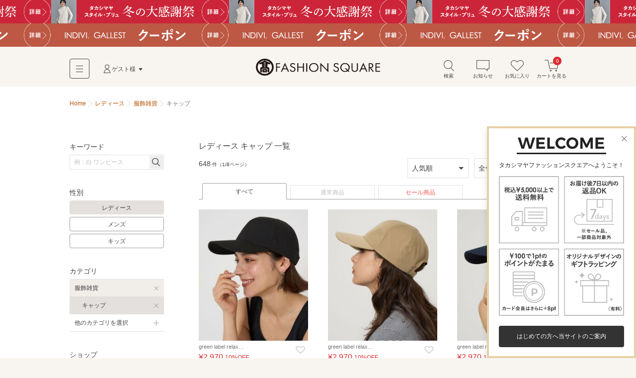

--- FILE ---
content_type: text/html; charset=utf-8
request_url: https://www.t-fashion.jp/category-women/012/012002
body_size: 20386
content:
<!DOCTYPE html>
<html lang="ja">
<head>
  <meta charset="UTF-8">
  <meta http-equiv="pragma" content="no-cache" />
  <meta http-equiv="cache-control" content="no-cache" />
  <meta name="viewport" id="viewport" />
  <meta http-equiv="Content-Script-Type" content="text/javascript" />
  <meta http-equiv="Content-Style-Type" content="text/css" />
  <meta name="copyright" content="@SELECT SQUARE. All Rights Reserved." />
  <meta property="og:type" content="website" />
  <meta property="og:site_name" content="TAKASHIMAYA FASHION SQUARE" />
  <meta property="fb:admins" content="100002445282157" />
  <meta name="twitter:site" content="@SELECTSQUARE" />
  <meta name="twitter:domain" content="selectsquare.com" />
  <meta name="format-detection" content="telephone=no" />
  <link rev="made" href="mailto:TAKASHIMAYA FASHION SQUARE&lt;mail@t-fashion.jp&gt;" />
  <link rel="index" href="https://www.t-fashion.jp/" />
  <link rel="shortcut icon" href="/mall/images/part/favicon.ico" />
  <link rel="icon" href="/mall/images/part/favicon.ico" />
  <link rel="apple-touch-icon" href="/mall/images/common/apple-touch-icon.png" />
  <link rel="canonical" href="https://www.t-fashion.jp/category-women/012/012002" />
    <meta property="og:url" content="https://www.t-fashion.jp/category-women/012/012002" />
  <meta name="keywords" content="ファッション,通販,30代,40代,レディース,メンズ,セレクトショップ,タカシマヤファッションスクエア,TAKASHIMAYA FASHION SQUARE,セレクトスクエア,SELECT SQUARE,高島屋,ec,レディース,キャップ" />
  <meta name="description" content="【5,000円以上で送料無料】 レディース キャップの商品一覧です。タカシマヤファッションスクエアは30代,40代のレディースを中心に、人気ブランドのアイテムを公式に取り扱う、大人のためのファッション通販サイトです。高島屋取り扱いブランドだけでなく、セレクトショップの商品も豊富に取り揃え、定番からトレンドアイテムまで購入できます。" />
  <meta property="og:description" content="【5,000円以上で送料無料】 レディース キャップの商品一覧です。タカシマヤファッションスクエアは30代,40代のレディースを中心に、人気ブランドのアイテムを公式に取り扱う、大人のためのファッション通販サイトです。高島屋取り扱いブランドだけでなく、セレクトショップの商品も豊富に取り揃え、定番からトレンドアイテムまで購入できます。" />
  <meta name="robots" content="" />
  <meta property="og:image" content="https://www.t-fashion.jp/assets/frontend/logo-head-3e2b5ea3cb1f64efb25ae0da917b1c502ca046cad4168ce4516867fb1a875398.png" />
    <link rel="next" href="/category-women/012/012002?page=2" />  <title>レディース キャップ | ファッション通販 タカシマヤファッションスクエア</title>
  <meta property="og:title" content="レディース キャップ | ファッション通販 タカシマヤファッションスクエア" />
  <link rel="stylesheet" media="all" href="/assets/frontend/tfs-application-c310ddffccd0953664a48f6ae990c47381234fad47ef8bf0110ff58bf3dd38b8.css" />
    <style>
    #sale-filter-pc a{ color: #f85252; }
  </style>

  <script src="/assets/frontend/tfs/viewport-492a9f080f0ae119bbce84a75e26b9c3d9060e3c6af98a3e313e46830b6c205d.js"></script>
  <meta name="csrf-param" content="authenticity_token" />
<meta name="csrf-token" content="DRo_Pb64Haj5PO2W-nQcMiBqfVc941Px2CoPStkuR2GgP9bCPxDPYSAqgjnemZlxyswI5VMFJCUWC0EueJMSXA" />
  <script type="text/javascript">
window.dataLayer = window.dataLayer || [];
var dep1_category_cds = []
var dep2_category_cds = []
var dep1_category_nms = []
var dep2_category_nms = []
var shop_nos = []
var shop_nms = []
var colors = []
dep2_category_cds.push("012002")
dep2_category_nms.push("キャップ")
dataLayer.push({
  memNo: "",
  keywords: "",
  items: [{item_id: "36386990909"}, {item_id: "36386990909"}, {item_id: "36386990909"}],
  list_url: "https://www.t-fashion.jp/category-women/012/012002",
  dep1_category_cds: dep1_category_cds,
  dep2_category_cds: dep2_category_cds,
  dep1_category_nms: dep1_category_nms,
  dep2_category_nms: dep2_category_nms,
  shop_nos: shop_nos,
  shop_nms: shop_nms,
  gender: "women",
  colors: colors
});
</script>
</head>
<body>
  <noscript><iframe src="//www.googletagmanager.com/ns.html?id=GTM-5PXJWC" height="0" width="0" style="display:none;visibility:hidden"></iframe></noscript>
<script>(function(w,d,s,l,i){w[l]=w[l]||[];w[l].push({'gtm.start':new Date().getTime(),event:'gtm.js'});var f=d.getElementsByTagName(s)[0],j=d.createElement(s),dl=l!='dataLayer'?'&l='+l:'';j.async=true;j.src='//www.googletagmanager.com/gtm.js?id='+i+dl;f.parentNode.insertBefore(j,f);})(window,document,'script','dataLayer','GTM-5PXJWC');</script>
<noscript><iframe src="//www.googletagmanager.com/ns.html?id=GTM-W8TB7DBF" height="0" width="0" style="display:none;visibility:hidden"></iframe></noscript>
<script>(function(w,d,s,l,i){w[l]=w[l]||[];w[l].push({'gtm.start':new Date().getTime(),event:'gtm.js'});var f=d.getElementsByTagName(s)[0],j=d.createElement(s),dl=l!='dataLayer'?'&l='+l:'';j.async=true;j.src='//www.googletagmanager.com/gtm.js?id='+i+dl;f.parentNode.insertBefore(j,f);})(window,document,'script','dataLayer','GTM-W8TB7DBF');</script>
<noscript><iframe src="//www.googletagmanager.com/ns.html?id=GTM-MW4S4Q56" height="0" width="0" style="display:none;visibility:hidden"></iframe></noscript>
<script>(function(w,d,s,l,i){w[l]=w[l]||[];w[l].push({'gtm.start':new Date().getTime(),event:'gtm.js'});var f=d.getElementsByTagName(s)[0],j=d.createElement(s),dl=l!='dataLayer'?'&l='+l:'';j.async=true;j.src='//www.googletagmanager.com/gtm.js?id='+i+dl;f.parentNode.insertBefore(j,f);})(window,document,'script','dataLayer','GTM-MW4S4Q56');</script>
  <div id="m-wrap" class="l-wrap">
    
<div class="m-head-bnr l-bnr"><link href="/mall/css/campaign_p.css" rel="stylesheet" type="text/css">
<a id="a-campaign-head-260123-2" href="/shop/takashimayastyleplus?as_shop_top=true"  style="background-repeat-y: no-repeat; background-image:url(/mall/images/template/campaign/640x84_takashimayastyleplus_260119.jpg"><img src="/mall/images/template/campaign/640x84_takashimayastyleplus_260119.jpg"></a><link href="/mall/css/campaign_p.css" rel="stylesheet" type="text/css">
<a id="a-campaign-head-260123-3" href="/coupon-chart"  style="background-repeat-y: no-repeat; background-image:url(/mall/images/template/campaign/640x84_coupon_260119.png"><img src="/mall/images/template/campaign/640x84_coupon_260119.png"></a></div>

<form name="tfs_logout" id="tfs−logout" action="/sign_out" accept-charset="UTF-8" method="post"><input type="hidden" name="_method" value="delete" autocomplete="off" /><input type="hidden" name="authenticity_token" value="OsOuqHbV2Lj0RrcehbDv1YtxcX3n7JJTTobtTvsK9hOX5kdX930KcS1Q2LGhXWqWYdcEz4kK5YeAp6MqWrejLg" autocomplete="off" /></form>

<div id="m-head-fix" class="l-head-fix">
  <header class="l-head-sp m-head-sp is-sp">
    <div class="m-head-sp-logo">
      <a href="/"><img alt="タカシマヤファッションスクエア 大人のための高感度ファッション通販" src="/assets/frontend/logo-head-3e2b5ea3cb1f64efb25ae0da917b1c502ca046cad4168ce4516867fb1a875398.png" /></a>
    </div>
    <ul class="m-head-sp-menu">
      <li><a href="#m-popup-menu-search" id="a-head-search-sp" class="js-my-menu-switch js-btn-header-search-popup js-load-search"><i class="m-icn-head m-icn-head-search">&nbsp;</i><br>検索</a></li>
      <li><a href="#m-popup-menu-favo" id="a-head-favo-sp" class="js-my-menu-switch"><i class="m-icn-head m-icn-head-favo">&nbsp;</i><br>お気に入り</a></li>
      <li>
        <a id="a-head-cart-sp" href="/cart">
          <i class="m-icn-head m-icn-head-cart">&nbsp;</i><br>カート<span class="m-icn-badge">0</span>
</a>      </li>
    </ul>
    <a href="javascript:void(0);" class="m-head-sp-switch" id="m-head-sp-switch"><i class="m-icn-drawer-switch"></i>
    
    <span class="m-icn-drawer-switchtxt is-fz10f">メニュー</span>
    </a>
    
  </header>

  <header class="l-head-pc m-head-pc is-pc">
    <div class="m-head-pc-inner">
      <div class="m-logo-head">
        <a href="/"><img alt="タカシマヤファッションスクエア 大人のための高感度ファッション通販" src="/assets/frontend/logo-head-pc-4792b5fd833c3f6e028d6d5fb3f83021d1b02cf0b2ff052052c717578a168445.png" /></a>
      </div>
      <div class="m-nav-head">
        <div class="m-nav-head-gnav">
          <div class="m-head-gnav-body-btn js-toggle-menu-pc" data-menutoggle="0"><i class="m-icn-gnav"><span>&nbsp;</span></i></div>
        </div>
        <div class="m-nav-head-user">
          <div class="m-nav-head-user-btn js-toggle-menu-pc" data-menutoggle="1"><i class="m-icn-user">&nbsp;</i>ゲスト様</div>
          <div class="m-nav-head-user-body js-toggle-menu-body-pc" data-menutoggle="1">
            <ul class="m-nav-head-user-link">
              <li><a href="https://www.takashimaya.co.jp/customer/member/apply.html?ls=fs">会員登録する</a></li>
              <li><a href="/t-auth">ログインする</a></li>
            </ul>
            <ul class="m-nav-head-user-act">
              <li>
                <button class="m-popup-menu-close m-popup-menu-close-right js-toggle-menu-close-pc">閉じる</button>
              </li>
            </ul>
          </div>
        </div>
      </div>
      <div class="m-nav-shortcut">
        <ul>
          <li>
            <a href="#m-popup-menu-search" id="a-head-search-pc" class="js-my-menu-switch js-btn-header-search-popup js-load-search"><i class="m-icn-head-pc m-icn-head-pc-search">&nbsp;</i>検索</a>
          </li>
          <li>
            <a id="a-head-notice-pc" class="js-toggle-menu-pc" data-menutoggle="2" href="/notices-favorite">
            <i class="m-icn-head-pc m-icn-head-pc-info">&nbsp;</i>お知らせ
              
</a>            <div class="m-nav-shortcut-body is-nav-shortcut-body-news js-toggle-menu-body-pc" data-menutoggle="2">
              <p class="m-nav-tit is-ta-c">新着のお知らせはありません</p>
              <p class="m-nav-more"><a href="/notices-favorite">お知らせ一覧を見る</a></p>
            </div>
          </li>
          <li>
            <a id="a-head-favo-pc" class="js-toggle-menu-pc" data-menutoggle="3" href="/favorite/goods"><i class="m-icn-head-pc m-icn-head-pc-favo">&nbsp;</i>お気に入り</a>
            <div class="m-nav-shortcut-body is-nav-shortcut-body-favo js-toggle-menu-body-pc" data-menutoggle="3">
              <p class="m-nav-tit">お気に入り <i class="m-icn-favo is-icn-favo-off">&nbsp;</i></p>
              <div class="m-nav-favo-cont">
                <div class="m-nav-favo-row">
                  <div class="m-nav-favo-col l-1col">
                    <p>アイテム</p>
                    <div class="m-popup-menu-cont is-fz120">
                      登録されていません。
                      <div class="is-bg-be50 is-m-a is-ta-c is-mt10 is-maw500f">
  <div class="is-fz110 is-p10 is-bg-be200">お気に入り登録すると、<br class="is-sp">値下げ・再入荷などをお知らせ</div>
  <div class="m-triangle"></div>
  <div class="is-fz12f is-p20 is-pt0">
    ＼<a id="a-favo-description-item-text" class="a-simple" target="_blank" href="/notices-favorite">お知らせページ</a>
    で通知します／
    <ul class="is-fz11f is-flex is-maw300f is-m-a is-mt5">
      <li class="l-3col"><i class="m-icn-favo-sale">&nbsp;</i>値下げ</li>
      <li class="l-3col"><i class="m-icn-favo-coupon">&nbsp;</i>クーポン</li>
      <li class="l-3col"><i class="m-icn-favo-restock">&nbsp;</i>再入荷</li>
    </ul>
    <a id="a-favo-description-item-pc" class="is-pc m-btn-active is-mt15" href="/categories">アイテムを探して登録する！<i class="m-icn-arrow-right-w"></i></a>
    <a id="a-favo-description-item-sp" class="is-sp m-btn-active is-mt15" href="/categories">アイテムを探して登録する！<i class="m-icn-arrow-right-w"></i></a>
  </div>
</div>

                    </div>
                  </div>
                </div>
                <div class="m-nav-favo-row">
                  <div class="m-nav-favo-col l-1col">
                    <p>ショップ</p>
                    <div class="m-popup-menu-cont is-fz120">
                      登録されていません。
                      <div class="is-bg-be50 is-m-a is-ta-c is-mt10 is-maw500f">
  <div class="is-fz110 is-p10 is-bg-be200">お気に入り登録すると、<br class="is-sp">さらに便利に</div>
  <div class="m-triangle"></div>
  <div class="is-fz12f is-p20 is-pt0">
    <ul class="is-fz11f is-flex is-maw300f is-m-a is-mt5">
      <li class="l-3col"><i class="m-icn-favo-coupon-notice">&nbsp;</i>クーポン<br>通知</li>
      <li class="l-3col"><i class="m-icn-favo-search">&nbsp;</i>好きなショップ<br>で絞り込み</li>
      <li class="l-3col"><i class="m-icn-favo-shortcut">&nbsp;</i>ショップへ<br>ショートカット</li>
    </ul>
    <a id="a-favo-description-shop-pc" class="is-pc m-btn-active is-mt15" href="/shops">ショップを探して登録する！<i class="m-icn-arrow-right-w"></i></a>
    <a id="a-favo-description-shop-sp" class="is-sp m-btn-active is-mt15" href="/shops">ショップを探して登録する！<i class="m-icn-arrow-right-w"></i></a>
  </div>
</div>

                    </div>
                  </div>
                </div>
              </div>
              <div class="m-area is-ta-c is-fz12f">
                ※お気に入り登録は会員でない方もご利用いただけます<br>
                ※通知を受け取るには会員登録が必要です
              </div>
            </div>
          </li>
          <li>
            <a id="a-head-cart-pc" class="js-toggle-menu-pc" data-menutoggle="4" href="/cart"><i class="m-icn-head-pc m-icn-head-pc-cart">&nbsp;</i>カートを見る<span class="m-icn-badge">0</span></a>
            <div class="m-nav-shortcut-body is-nav-shortcut-body-cart js-toggle-menu-body-pc" data-menutoggle="4">
              <div class="m-nav-cart-outline">
                <table>
                  <tr>
                    <th>商品点数</th>
                    <td>0点</td>
                  </tr>
                  <tr>
                    <th>商品合計<small>(税込)</small></th>
                    <td>&yen;0</td>
                  </tr>
                </table>
              </div>
              <p class="m-nav-notice">税込5,000円以上ご購入で送料無料</p>
              <p class="m-nav-more"><a href="/cart">ショッピングカートを見る</a></p>
            </div>
          </li>
        </ul>
      </div>
    </div>
    <div class="m-nav-head-gnav-body js-toggle-menu-body-pc" data-menutoggle="0" style="display: none;">
      <div class="m-nav-head-gnav-body-in">
        <div class="m-nav-head-gnav-left">
          <div class="m-nav-head-gnav-link">
            <div class="m-nav-head-gnav-row">
              <p>アイテムを探す</p>
              <ul class="m-head-text-link">
                <li><a href="/shops-women">ショップから探す</a></li>
                <li><a href="/categories-women">カテゴリから探す</a></li>
                <li><a href="/keyword-brands-women">ブランド名から探す</a></li>
                <li><a href="/static/find_favoriteshop">テイストから探す</a></li>
                <li><a target="_blank" href="https://www.t-fashion.jp/snap/">コーデから探す</a></li>
                <li><a class="is-color-notice" href="/sale-women">セールから探す</a></li>
                <li><a href="/rankings-women">ランキング</a></li>
                <li><a href="/new_arrivals">新着商品</a></li>
                <li><a href="/reserves-women">先行予約商品</a></li>
              </ul>
            </div>
            <div class="m-nav-head-gnav-row">
              <p>コンテンツ・ピックアップ</p>
              <ul class="m-head-text-link">
                <li><a href="/feature_list-women">特集一覧</a></li>
                <li><a href="/campaigns">キャンペーン一覧</a></li>
                <li><a href="/news_entries-women">ショップニュース一覧</a></li>
                <li><a href="/static/l_shop">大きいサイズ</a></li>
                <li><a href="/static/s_shop">小さいサイズ</a></li>
                <li><a href="/static/sports_outdoor">スポーツウェア・アウトドア</a></li>
                <li><a href="/static/bags">バッグ専門店</a></li>
                <li><a href="/static/shoes">シューズ専門店</a></li>
                <li><a href="/static/langerieandinner">ランジェリー・インナー</a></li>
                <li><a href="/static/eea_takashimaya">タカシマヤオリジナルショップ</a></li>
              </ul>
            </div>
            <div class="m-nav-head-gnav-row">
              <p>高島屋でのお買い物</p>
              <ul class="m-head-text-link">
                <li><a target="_blank" class="a-head-text-outlink" href="https://www.takashimaya.co.jp/beauty/?utm_source=web&amp;utm_medium=tfs&amp;utm_campaign=tbeaut">高島屋コスメサイト TBEAUT</a></li>
                <li><a target="_blank" class="a-head-text-outlink" href="https://www.takashimaya.co.jp/shopping/?utm_source=ss&amp;utm_medium=ssTop&amp;utm_content=link00&amp;utm_campaign=ssIframe">高島屋オンラインストア</a></li>
                <li><a target="_blank" class="a-head-text-outlink" href="https://www.takashimaya.co.jp/store/">百貨店・SC（店舗一覧）</a></li>
                <li><a target="_blank" class="a-head-text-outlink" href="https://www.takashimaya.co.jp/tsuhan/">カタログ通販 タカシマヤ通信販売</a></li>
                <li><a target="_blank" class="a-head-text-outlink" href="https://www.takashimaya.co.jp/rosekitchen">食料品宅配 ローズキッチン</a></li>
              </ul>
            </div>
          </div>
        </div>
        <div class="m-nav-head-gnav-right">
          <div class="m-nav-head-gnav-row">
            <p>ユーザー・サポート</p>
            <ul class="m-head-text-link">
              <li><a href="/static/first">初めての方へ</a></li>
              <li><a href="/static/qanda">よくあるご質問</a></li>
              <li><a href="/mypage/inquiry_new">お問い合わせ</a></li>
            </ul>
            <p>お知らせ</p>
            <ul class="m-head-text-link">
              <li><a href="/infomation_entries">サイトからのお知らせ</a></li>
            </ul>
          </div>
        </div>
        <button class="m-popup-menu-close m-popup-menu-close-bottom js-toggle-menu-close-pc">閉じる</button>
      </div>
    </div>
      </header>
</div>

    <div id="m-container" class="l-container">
      <div id="m-contents" class="l-contents ">
        <nav class="m-bread-crumb ">
      <ul itemscope itemtype="http://schema.org/BreadcrumbList">
          <li>
          <a href="/">Home</a>
</li>            <li itemprop="itemListElement" itemscope="itemscope" itemtype="http://schema.org/ListItem">
              <a itemprop="item" href="/categories-women">
                <span itemprop="name">レディース</span>
</a>              <meta itemprop="position" content="1" />
</li>            <li itemprop="itemListElement" itemscope="itemscope" itemtype="http://schema.org/ListItem">
              <a itemprop="item" href="/category-women/012">
                <span itemprop="name">服飾雑貨</span>
</a>              <meta itemprop="position" content="2" />
</li>            <li id="path_r">
            キャップ
</li>      </ul>
</nav>

        



<!-- splash start -->
<!-- splash end -->
<section class="l-archive archive">
  <div class="l-archive-in archive-in">
    <div class="l-archive-main archive-main">
      <!-- shop top, reserves top news start -->

<!-- shop top, reserves top news end -->

      
<div id="ret-box" class="m-group">
  <div class="is-hide">
    <a id="lnk-goods-index-order-popular" href="/category-women/012/012002?order=popular">人気順</a>
    <a id="lnk-goods-index-order-new" href="/category-women/012/012002?order=new">新着順</a>
    <a id="lnk-goods-index-order-low_price" href="/category-women/012/012002?order=low_price">価格が安い順</a>
    <a id="lnk-goods-index-order-high_price" href="/category-women/012/012002?order=high_price">価格が高い順</a>
  </div>
  <div class="m-group-head ">
    <h1 class="m-group-tit">
      <span class="m-group-tit-label"><span id="goods-list-tit">レディース キャップ 一覧</span></span>
</h1></div>  <div class="m-group-body">
    <div class="m-paging-count">
      <span class="is-fz120">648</span>
      <span class="is-fz80">件（1/8ページ）</span>
    </div>
    <div class="is-sp">
      <div class="m-tab-toggle-head is-mlmr-n12 js-tab-set">
        <div class="m-tab-toggle m-tab-toggle-narrow">
          <ul>
            <li class="js-tab-toggle">
              <a href="#js-tab-list-gender">レディース</a>
            </li>
            <li class="js-tab-toggle">
              <a href="#js-tab-list-order">人気順</a>
            </li>
            <li class="js-tab-toggle">
              <a href="#js-tab-list-colorvari">全色表示</a>
            </li>
          </ul>
        </div>
        <div class="m-tab-child">
          <div class="is-p15 is-border-bottom-sp js-tab-body" id="js-tab-list-gender" style="display:none;">
            <ul class="m-tab-btn is-fz12f">
              <li class="m-tab-btn-wide"><a class="is-tab-tile-act" href="/category-women/012/012002?">レディース</a></li>
              <li class="m-tab-btn-wide"><a href="/category-men/012/012002?">メンズ</a></li>
              <li class="m-tab-btn-wide"><a href="/category-kids/012/012002?">キッズ</a></li>
            </ul>
          </div>
          <div class="is-p15 is-border-bottom-sp js-tab-body" id="js-tab-list-order" style="display:none;">
            <ul class="m-tab-btn is-fz12f">
              <li class="m-tab-btn-wide"><a class="is-tab-tile-act" href="/search?category1=012&amp;category2=012002&amp;gender=women&amp;order=popular">人気順</a></li>
              <li class="m-tab-btn-wide"><a href="/search?category1=012&amp;category2=012002&amp;gender=women&amp;order=new">新着順</a></li>
              <li class="m-tab-btn-wide"><a href="/search?category1=012&amp;category2=012002&amp;gender=women&amp;order=low_price">価格が安い順</a></li>
              <li class="m-tab-btn-wide"><a href="/search?category1=012&amp;category2=012002&amp;gender=women&amp;order=high_price">価格が高い順</a></li>
            </ul>
          </div>
          <div class="is-p15 is-border-bottom-sp js-tab-body" id="js-tab-list-colorvari" style="display:none;">
            <ul class="m-tab-btn is-fz12f">
              <li class="m-tab-btn-wide"><a id="lnk-goods-index-colorvari-false" class="is-tab-tile-act" href="/search?category1=012&amp;category2=012002&amp;gender=women&amp;repr_color=false">全色表示</a></li>
              <li class="m-tab-btn-wide"><a id="lnk-goods-index-colorvari-true" href="/search?category1=012&amp;category2=012002&amp;gender=women&amp;repr_color=true">代表色表示</a></li>
            </ul>
          </div>
        </div>
      </div>
      <div class="m-list-control-sp is-mt10">
        <a href="#m-popup-menu-search" id="a-page-search-list-top" class="m-btn-inactive js-my-menu-switch js-load-search"><i class="m-icn-search">&nbsp;</i>さらに絞り込む</a>
        <a id="sale-filter-sp" class="m-btn-inactive" href="/category-women/012/012002?sale_yn=1">セール商品に絞り込む</a>
      </div>
    </div>
    <div class="m-list-control-pc is-mt0 is-pc">
      <div class="m-list-control-pc-right is-flex-middle">
        <div class="m-select is-mr10">
          <select name="" id="goods-index-order-changer2">
            <option value="popular" selected=&quot;selected&quot;>人気順</option>
            <option value="new" >新着順</option>
            <option value="low_price" >価格が安い順</option>
            <option value="high_price" >価格が高い順</option>
          </select>
        </div>
        <div class="m-select">
          <select name="" id="goods-index-colorvari-changer">
            <option value="false" selected=&quot;selected&quot;>全色表示</option>
            <option value="true" >代表色表示</option>
          </select>
        </div>
        <ul class="m-view-switch" id="goods-index-img-size-changer">
          <li><button data-url="/category-women/012/012002?image_size=large">
            <i class="m-icn-tile m-icn-tile-large a-click-trigger is-tile-large-act">&nbsp;</i>
          </button></li>
          <li><button data-url="/category-women/012/012002?image_size=small">
            <i class="m-icn-tile m-icn-tile-small a-click-trigger ">&nbsp;</i>
          </button></li>
        </ul>
      </div>
    </div>
    <div class="m-tab-line is-mt10 is-pc">
      <ul>
        <li class="is-tab-line-act"><a href="/category-women/012/012002?sale_yn=">すべて</a></li>
        <li class=""><a href="/category-women/012/012002?sale_yn=0">通常商品</a></li>
        <li id="sale-filter-pc" class=""><a id="a-sale-filter-sp" href="/category-women/012/012002?sale_yn=1">セール商品</a></li>
      </ul>
    </div>

      <ol id="ret-goods-list" class="m-item-list-step m-item-gallery m-item-gallery-under-serch" data-check-labelable-url="/goods_list/check_labelable">
         <li id="ret-goods-122168017" class="m-item-gallery-case l-step-2col l-step-3col-pc" data-cat="012002" data-ggl="02">
  <a id="a-goods-index-goods-122168017" href="/shop/greenlabelrelaxing/goods/122168017">
    <div class="m-item-gallery-photo">
      <img data-src="https://image.t-fashion.jp/greenlabelrelaxing/images/goods/2504-36386990909/c-2504-36386990909_09.jpg" class="lazyload" alt="green label relaxing / グリーンレーベル リラクシング キャップ | タスランバイザー キャップ 3 / CAP - UVケア -" src="/assets/frontend/spacer500x600-c3638380a0b7621bc30093187002d0475e866d926e8f6083efb64ec1deb37d11.gif" /><span class="coupon-label m-icn-item-ribbon is-hide"></span><span class="point-label is-shelf-time-point-item m-icn-item-ribbon is-hide"></span>
    </div>
    <div class="m-item-gallery-txt m-item-gallery-txt-short">
      <b>green label relax…</b><span class="m-item-gallery-price is-color-notice">&yen;2,970&nbsp;<span class="m-item-gallery-off is-color-notice">10%OFF</span></span><small class="m-item-gallery-note"><span class="timesale-label is-color-notice is-hide"></span>再入荷&nbsp;</small>
    </div>
</a>  <button class="m-btn-favo m-btn-favo-small m-btn-favo-noframe js-open-lb-inline a-click-trigger js-btn-goods-idx-favo a-click-trigger" data-mfp-src="#modal-goods-idx-favo" id="a-favo-goodslist-122168017">
    <i class="m-icn-favo is-select-tip-act a-click-trigger" id="a-favo-goodslist-icn-122168017"></i>
    <span class="m-tooltip is-pc"><span>お気に入り登録</span></span>
  </button>
</li>
         <li id="ret-goods-122168020" class="m-item-gallery-case l-step-2col l-step-3col-pc" data-cat="012002" data-ggl="02">
  <a id="a-goods-index-goods-122168020" href="/shop/greenlabelrelaxing/goods/122168020">
    <div class="m-item-gallery-photo">
      <img data-src="https://image.t-fashion.jp/greenlabelrelaxing/images/goods/2504-36386990909/c-2504-36386990909_27.jpg" class="lazyload" alt="green label relaxing / グリーンレーベル リラクシング キャップ | タスランバイザー キャップ 3 / CAP - UVケア -" src="/assets/frontend/spacer500x600-c3638380a0b7621bc30093187002d0475e866d926e8f6083efb64ec1deb37d11.gif" /><span class="coupon-label m-icn-item-ribbon is-hide"></span><span class="point-label is-shelf-time-point-item m-icn-item-ribbon is-hide"></span>
    </div>
    <div class="m-item-gallery-txt m-item-gallery-txt-short">
      <b>green label relax…</b><span class="m-item-gallery-price is-color-notice">&yen;2,970&nbsp;<span class="m-item-gallery-off is-color-notice">10%OFF</span></span><small class="m-item-gallery-note"><span class="timesale-label is-color-notice is-hide"></span>再入荷&nbsp;</small>
    </div>
</a>  <button class="m-btn-favo m-btn-favo-small m-btn-favo-noframe js-open-lb-inline a-click-trigger js-btn-goods-idx-favo a-click-trigger" data-mfp-src="#modal-goods-idx-favo" id="a-favo-goodslist-122168020">
    <i class="m-icn-favo is-select-tip-act a-click-trigger" id="a-favo-goodslist-icn-122168020"></i>
    <span class="m-tooltip is-pc"><span>お気に入り登録</span></span>
  </button>
</li>
         <li id="ret-goods-122168021" class="m-item-gallery-case l-step-2col l-step-3col-pc" data-cat="012002" data-ggl="02">
  <a id="a-goods-index-goods-122168021" href="/shop/greenlabelrelaxing/goods/122168021">
    <div class="m-item-gallery-photo">
      <img data-src="https://image.t-fashion.jp/greenlabelrelaxing/images/goods/2504-36386990909/c-2504-36386990909_79.jpg" class="lazyload" alt="green label relaxing / グリーンレーベル リラクシング キャップ | タスランバイザー キャップ 3 / CAP - UVケア -" src="/assets/frontend/spacer500x600-c3638380a0b7621bc30093187002d0475e866d926e8f6083efb64ec1deb37d11.gif" /><span class="coupon-label m-icn-item-ribbon is-hide"></span><span class="point-label is-shelf-time-point-item m-icn-item-ribbon is-hide"></span>
    </div>
    <div class="m-item-gallery-txt m-item-gallery-txt-short">
      <b>green label relax…</b><span class="m-item-gallery-price is-color-notice">&yen;2,970&nbsp;<span class="m-item-gallery-off is-color-notice">10%OFF</span></span><small class="m-item-gallery-note"><span class="timesale-label is-color-notice is-hide"></span>再入荷&nbsp;</small>
    </div>
</a>  <button class="m-btn-favo m-btn-favo-small m-btn-favo-noframe js-open-lb-inline a-click-trigger js-btn-goods-idx-favo a-click-trigger" data-mfp-src="#modal-goods-idx-favo" id="a-favo-goodslist-122168021">
    <i class="m-icn-favo is-select-tip-act a-click-trigger" id="a-favo-goodslist-icn-122168021"></i>
    <span class="m-tooltip is-pc"><span>お気に入り登録</span></span>
  </button>
</li>
         <li id="ret-goods-122168018" class="m-item-gallery-case l-step-2col l-step-3col-pc" data-cat="012002" data-ggl="02">
  <a id="a-goods-index-goods-122168018" href="/shop/greenlabelrelaxing/goods/122168018">
    <div class="m-item-gallery-photo">
      <img data-src="https://image.t-fashion.jp/greenlabelrelaxing/images/goods/2504-36386990909/c-2504-36386990909_19.jpg" class="lazyload" alt="green label relaxing / グリーンレーベル リラクシング キャップ | タスランバイザー キャップ 3 / CAP - UVケア -" src="/assets/frontend/spacer500x600-c3638380a0b7621bc30093187002d0475e866d926e8f6083efb64ec1deb37d11.gif" /><span class="coupon-label m-icn-item-ribbon is-hide"></span><span class="point-label is-shelf-time-point-item m-icn-item-ribbon is-hide"></span>
    </div>
    <div class="m-item-gallery-txt m-item-gallery-txt-short">
      <b>green label relax…</b><span class="m-item-gallery-price is-color-notice">&yen;2,970&nbsp;<span class="m-item-gallery-off is-color-notice">10%OFF</span></span><small class="m-item-gallery-note"><span class="timesale-label is-color-notice is-hide"></span>&nbsp;</small>
    </div>
</a>  <button class="m-btn-favo m-btn-favo-small m-btn-favo-noframe js-open-lb-inline a-click-trigger js-btn-goods-idx-favo a-click-trigger" data-mfp-src="#modal-goods-idx-favo" id="a-favo-goodslist-122168018">
    <i class="m-icn-favo is-select-tip-act a-click-trigger" id="a-favo-goodslist-icn-122168018"></i>
    <span class="m-tooltip is-pc"><span>お気に入り登録</span></span>
  </button>
</li>
         <li id="ret-goods-122168019" class="m-item-gallery-case l-step-2col l-step-3col-pc" data-cat="012002" data-ggl="02">
  <a id="a-goods-index-goods-122168019" href="/shop/greenlabelrelaxing/goods/122168019">
    <div class="m-item-gallery-photo">
      <img data-src="https://image.t-fashion.jp/greenlabelrelaxing/images/goods/2504-36386990909/c-2504-36386990909_23.jpg" class="lazyload" alt="green label relaxing / グリーンレーベル リラクシング キャップ | タスランバイザー キャップ 3 / CAP - UVケア -" src="/assets/frontend/spacer500x600-c3638380a0b7621bc30093187002d0475e866d926e8f6083efb64ec1deb37d11.gif" /><span class="coupon-label m-icn-item-ribbon is-hide"></span><span class="point-label is-shelf-time-point-item m-icn-item-ribbon is-hide"></span>
    </div>
    <div class="m-item-gallery-txt m-item-gallery-txt-short">
      <b>green label relax…</b><span class="m-item-gallery-price is-color-notice">&yen;2,970&nbsp;<span class="m-item-gallery-off is-color-notice">10%OFF</span></span><small class="m-item-gallery-note"><span class="timesale-label is-color-notice is-hide"></span>再入荷&nbsp;</small>
    </div>
</a>  <button class="m-btn-favo m-btn-favo-small m-btn-favo-noframe js-open-lb-inline a-click-trigger js-btn-goods-idx-favo a-click-trigger" data-mfp-src="#modal-goods-idx-favo" id="a-favo-goodslist-122168019">
    <i class="m-icn-favo is-select-tip-act a-click-trigger" id="a-favo-goodslist-icn-122168019"></i>
    <span class="m-tooltip is-pc"><span>お気に入り登録</span></span>
  </button>
</li>
         <li id="ret-goods-107157483" class="m-item-gallery-case l-step-2col l-step-3col-pc" data-cat="012002" data-ggl="02">
  <a id="a-goods-index-goods-107157483" href="/shop/crestbridge/goods/107157483">
    <div class="m-item-gallery-photo">
      <img data-src="https://image.t-fashion.jp/crestbridge/images/goods/2408-55511404/c-2408-55511404_09.jpg" class="lazyload" alt="BLUE LABEL / BLACK LABEL CRESTBRIDGE / ブルーレーベル / ブラックレーベル・クレストブリッジ  キャップ | リバーシブルバケットハット" src="/assets/frontend/spacer500x600-c3638380a0b7621bc30093187002d0475e866d926e8f6083efb64ec1deb37d11.gif" /><span class="coupon-label m-icn-item-ribbon is-hide"></span><span class="point-label is-shelf-time-point-item m-icn-item-ribbon is-hide"></span>
    </div>
    <div class="m-item-gallery-txt m-item-gallery-txt-short">
      <b>BLUE LABEL CRESTB…</b><span class="m-item-gallery-price is-color-notice">&yen;6,600&nbsp;<span class="m-item-gallery-off is-color-notice">50%OFF</span></span><small class="m-item-gallery-note"><span class="timesale-label is-color-notice is-hide"></span>NEW&nbsp;</small>
    </div>
</a>  <button class="m-btn-favo m-btn-favo-small m-btn-favo-noframe js-open-lb-inline a-click-trigger js-btn-goods-idx-favo a-click-trigger" data-mfp-src="#modal-goods-idx-favo" id="a-favo-goodslist-107157483">
    <i class="m-icn-favo is-select-tip-act a-click-trigger" id="a-favo-goodslist-icn-107157483"></i>
    <span class="m-tooltip is-pc"><span>お気に入り登録</span></span>
  </button>
</li>
         <li id="ret-goods-99755704" class="m-item-gallery-case l-step-2col l-step-3col-pc" data-cat="012002" data-ggl="02">
  <a id="a-goods-index-goods-99755704" href="/shop/aigle/goods/99755704">
    <div class="m-item-gallery-photo">
      <img data-src="https://image.t-fashion.jp/aigle/images/goods/2404-ZRKAX00/c-2404-ZRKAX00_01.jpg" class="lazyload" alt="AIGLE / エーグル キャップ | UVカット 撥水 サンシールドサファリキャップ 2WAY ジェットキャップ" src="/assets/frontend/spacer500x600-c3638380a0b7621bc30093187002d0475e866d926e8f6083efb64ec1deb37d11.gif" /><span class="coupon-label m-icn-item-ribbon is-hide"></span><span class="point-label is-shelf-time-point-item m-icn-item-ribbon is-hide"></span>
    </div>
    <div class="m-item-gallery-txt m-item-gallery-txt-short">
      <b>AIGLE</b><span class="m-item-gallery-price is-color-notice">&yen;11,550&nbsp;<span class="m-item-gallery-off is-color-notice">30%OFF</span></span><small class="m-item-gallery-note"><span class="timesale-label is-color-notice is-hide"></span>再入荷&nbsp;</small>
    </div>
</a>  <button class="m-btn-favo m-btn-favo-small m-btn-favo-noframe js-open-lb-inline a-click-trigger js-btn-goods-idx-favo a-click-trigger" data-mfp-src="#modal-goods-idx-favo" id="a-favo-goodslist-99755704">
    <i class="m-icn-favo is-select-tip-act a-click-trigger" id="a-favo-goodslist-icn-99755704"></i>
    <span class="m-tooltip is-pc"><span>お気に入り登録</span></span>
  </button>
</li>
         <li id="ret-goods-131547380" class="m-item-gallery-case l-step-2col l-step-3col-pc" data-cat="012002" data-ggl="02">
  <a id="a-goods-index-goods-131547380" href="/shop/columbia/goods/131547380">
    <div class="m-item-gallery-photo">
      <img data-src="https://image.t-fashion.jp/columbia/images/goods/2411-PU5701/c-2411-PU5701_7J.jpg" class="lazyload" alt="Columbia / コロンビア キャップ | Columbia/ イエロードックマウンテンキャップ /コロンビア" src="/assets/frontend/spacer500x600-c3638380a0b7621bc30093187002d0475e866d926e8f6083efb64ec1deb37d11.gif" /><span class="coupon-label m-icn-item-ribbon is-hide"></span><span class="point-label is-shelf-time-point-item m-icn-item-ribbon is-hide"></span>
    </div>
    <div class="m-item-gallery-txt m-item-gallery-txt-short">
      <b>Columbia</b><span class="m-item-gallery-price ">&yen;5,390&nbsp;<span class="m-item-gallery-off is-color-notice"></span></span><small class="m-item-gallery-note"><span class="timesale-label is-color-notice is-hide"></span>&nbsp;</small>
    </div>
</a>  <button class="m-btn-favo m-btn-favo-small m-btn-favo-noframe js-open-lb-inline a-click-trigger js-btn-goods-idx-favo a-click-trigger" data-mfp-src="#modal-goods-idx-favo" id="a-favo-goodslist-131547380">
    <i class="m-icn-favo is-select-tip-act a-click-trigger" id="a-favo-goodslist-icn-131547380"></i>
    <span class="m-tooltip is-pc"><span>お気に入り登録</span></span>
  </button>
</li>
         <li id="ret-goods-112333909" class="m-item-gallery-case l-step-2col l-step-3col-pc" data-cat="012002" data-ggl="02">
  <a id="a-goods-index-goods-112333909" href="/shop/columbia/goods/112333909">
    <div class="m-item-gallery-photo">
      <img data-src="https://image.t-fashion.jp/columbia/images/goods/2411-PU5701/c-2411-PU5701_75.jpg" class="lazyload" alt="Columbia / コロンビア キャップ | イエロードックマウンテンキャップ" src="/assets/frontend/spacer500x600-c3638380a0b7621bc30093187002d0475e866d926e8f6083efb64ec1deb37d11.gif" /><span class="coupon-label m-icn-item-ribbon is-hide"></span><span class="point-label is-shelf-time-point-item m-icn-item-ribbon is-hide"></span>
    </div>
    <div class="m-item-gallery-txt m-item-gallery-txt-short">
      <b>Columbia</b><span class="m-item-gallery-price ">&yen;5,390&nbsp;<span class="m-item-gallery-off is-color-notice"></span></span><small class="m-item-gallery-note"><span class="timesale-label is-color-notice is-hide"></span>再入荷&nbsp;</small>
    </div>
</a>  <button class="m-btn-favo m-btn-favo-small m-btn-favo-noframe js-open-lb-inline a-click-trigger js-btn-goods-idx-favo a-click-trigger" data-mfp-src="#modal-goods-idx-favo" id="a-favo-goodslist-112333909">
    <i class="m-icn-favo is-select-tip-act a-click-trigger" id="a-favo-goodslist-icn-112333909"></i>
    <span class="m-tooltip is-pc"><span>お気に入り登録</span></span>
  </button>
</li>
         <li id="ret-goods-112333908" class="m-item-gallery-case l-step-2col l-step-3col-pc" data-cat="012002" data-ggl="02">
  <a id="a-goods-index-goods-112333908" href="/shop/columbia/goods/112333908">
    <div class="m-item-gallery-photo">
      <img data-src="https://image.t-fashion.jp/columbia/images/goods/2411-PU5701/c-2411-PU5701_1H.jpg" class="lazyload" alt="Columbia / コロンビア キャップ | イエロードックマウンテンキャップ" src="/assets/frontend/spacer500x600-c3638380a0b7621bc30093187002d0475e866d926e8f6083efb64ec1deb37d11.gif" /><span class="coupon-label m-icn-item-ribbon is-hide"></span><span class="point-label is-shelf-time-point-item m-icn-item-ribbon is-hide"></span>
    </div>
    <div class="m-item-gallery-txt m-item-gallery-txt-short">
      <b>Columbia</b><span class="m-item-gallery-price ">&yen;5,390&nbsp;<span class="m-item-gallery-off is-color-notice"></span></span><small class="m-item-gallery-note"><span class="timesale-label is-color-notice is-hide"></span>&nbsp;</small>
    </div>
</a>  <button class="m-btn-favo m-btn-favo-small m-btn-favo-noframe js-open-lb-inline a-click-trigger js-btn-goods-idx-favo a-click-trigger" data-mfp-src="#modal-goods-idx-favo" id="a-favo-goodslist-112333908">
    <i class="m-icn-favo is-select-tip-act a-click-trigger" id="a-favo-goodslist-icn-112333908"></i>
    <span class="m-tooltip is-pc"><span>お気に入り登録</span></span>
  </button>
</li>
         <li id="ret-goods-112333907" class="m-item-gallery-case l-step-2col l-step-3col-pc" data-cat="012002" data-ggl="02">
  <a id="a-goods-index-goods-112333907" href="/shop/columbia/goods/112333907">
    <div class="m-item-gallery-photo">
      <img data-src="https://image.t-fashion.jp/columbia/images/goods/2411-PU5701/c-2411-PU5701_0A.jpg" class="lazyload" alt="Columbia / コロンビア キャップ | イエロードックマウンテンキャップ" src="/assets/frontend/spacer500x600-c3638380a0b7621bc30093187002d0475e866d926e8f6083efb64ec1deb37d11.gif" /><span class="coupon-label m-icn-item-ribbon is-hide"></span><span class="point-label is-shelf-time-point-item m-icn-item-ribbon is-hide"></span>
    </div>
    <div class="m-item-gallery-txt m-item-gallery-txt-short">
      <b>Columbia</b><span class="m-item-gallery-price ">&yen;5,390&nbsp;<span class="m-item-gallery-off is-color-notice"></span></span><small class="m-item-gallery-note"><span class="timesale-label is-color-notice is-hide"></span>&nbsp;</small>
    </div>
</a>  <button class="m-btn-favo m-btn-favo-small m-btn-favo-noframe js-open-lb-inline a-click-trigger js-btn-goods-idx-favo a-click-trigger" data-mfp-src="#modal-goods-idx-favo" id="a-favo-goodslist-112333907">
    <i class="m-icn-favo is-select-tip-act a-click-trigger" id="a-favo-goodslist-icn-112333907"></i>
    <span class="m-tooltip is-pc"><span>お気に入り登録</span></span>
  </button>
</li>
         <li id="ret-goods-122824639" class="m-item-gallery-case l-step-2col l-step-3col-pc" data-cat="012002" data-ggl="02">
  <a id="a-goods-index-goods-122824639" href="/shop/hirokobis/goods/122824639">
    <div class="m-item-gallery-photo">
      <img data-src="https://image.t-fashion.jp/hirokobis/images/goods/2505-RP7GA01090/c-2505-RP7GA01090_80.jpg" class="lazyload" alt="HIROKO BIS / ヒロコビス キャップ | リネンライクバケットハット /洗える" src="/assets/frontend/spacer500x600-c3638380a0b7621bc30093187002d0475e866d926e8f6083efb64ec1deb37d11.gif" /><span class="coupon-label m-icn-item-ribbon is-hide"></span><span class="point-label is-shelf-time-point-item m-icn-item-ribbon is-hide"></span>
    </div>
    <div class="m-item-gallery-txt m-item-gallery-txt-short">
      <b>HIROKO BIS</b><span class="m-item-gallery-price is-color-notice">&yen;4,950&nbsp;<span class="m-item-gallery-off is-color-notice">50%OFF</span></span><small class="m-item-gallery-note"><span class="timesale-label is-color-notice is-hide"></span>再入荷&nbsp;</small>
    </div>
</a>  <button class="m-btn-favo m-btn-favo-small m-btn-favo-noframe js-open-lb-inline a-click-trigger js-btn-goods-idx-favo a-click-trigger" data-mfp-src="#modal-goods-idx-favo" id="a-favo-goodslist-122824639">
    <i class="m-icn-favo is-select-tip-act a-click-trigger" id="a-favo-goodslist-icn-122824639"></i>
    <span class="m-tooltip is-pc"><span>お気に入り登録</span></span>
  </button>
</li>
         <li id="ret-goods-122824638" class="m-item-gallery-case l-step-2col l-step-3col-pc" data-cat="012002" data-ggl="02">
  <a id="a-goods-index-goods-122824638" href="/shop/hirokobis/goods/122824638">
    <div class="m-item-gallery-photo">
      <img data-src="https://image.t-fashion.jp/hirokobis/images/goods/2505-RP7GA01090/c-2505-RP7GA01090_57.jpg" class="lazyload" alt="HIROKO BIS / ヒロコビス キャップ | リネンライクバケットハット /洗える" src="/assets/frontend/spacer500x600-c3638380a0b7621bc30093187002d0475e866d926e8f6083efb64ec1deb37d11.gif" /><span class="coupon-label m-icn-item-ribbon is-hide"></span><span class="point-label is-shelf-time-point-item m-icn-item-ribbon is-hide"></span>
    </div>
    <div class="m-item-gallery-txt m-item-gallery-txt-short">
      <b>HIROKO BIS</b><span class="m-item-gallery-price is-color-notice">&yen;4,950&nbsp;<span class="m-item-gallery-off is-color-notice">50%OFF</span></span><small class="m-item-gallery-note"><span class="timesale-label is-color-notice is-hide"></span>再入荷&nbsp;</small>
    </div>
</a>  <button class="m-btn-favo m-btn-favo-small m-btn-favo-noframe js-open-lb-inline a-click-trigger js-btn-goods-idx-favo a-click-trigger" data-mfp-src="#modal-goods-idx-favo" id="a-favo-goodslist-122824638">
    <i class="m-icn-favo is-select-tip-act a-click-trigger" id="a-favo-goodslist-icn-122824638"></i>
    <span class="m-tooltip is-pc"><span>お気に入り登録</span></span>
  </button>
</li>
         <li id="ret-goods-109783447" class="m-item-gallery-case l-step-2col l-step-3col-pc" data-cat="012002" data-ggl="02">
  <a id="a-goods-index-goods-109783447" href="/shop/giannilogiudice/goods/109783447">
    <div class="m-item-gallery-photo">
      <img data-src="https://image.t-fashion.jp/giannilogiudice/images/goods/2410-NK7AB01100/c-2410-NK7AB01100_80.jpg" class="lazyload" alt="GIANNI LO GIUDICE / ジャンニ・ロ・ジュディチェ キャップ | ITALYポンポンニット帽子" src="/assets/frontend/spacer500x600-c3638380a0b7621bc30093187002d0475e866d926e8f6083efb64ec1deb37d11.gif" /><span class="coupon-label m-icn-item-ribbon is-hide"></span><span class="point-label is-shelf-time-point-item m-icn-item-ribbon is-hide"></span>
    </div>
    <div class="m-item-gallery-txt m-item-gallery-txt-short">
      <b>GIANNI LO GIUDICE</b><span class="m-item-gallery-price is-color-notice">&yen;5,500&nbsp;<span class="m-item-gallery-off is-color-notice">50%OFF</span></span><small class="m-item-gallery-note"><span class="timesale-label is-color-notice is-hide"></span>再入荷&nbsp;</small>
    </div>
</a>  <button class="m-btn-favo m-btn-favo-small m-btn-favo-noframe js-open-lb-inline a-click-trigger js-btn-goods-idx-favo a-click-trigger" data-mfp-src="#modal-goods-idx-favo" id="a-favo-goodslist-109783447">
    <i class="m-icn-favo is-select-tip-act a-click-trigger" id="a-favo-goodslist-icn-109783447"></i>
    <span class="m-tooltip is-pc"><span>お気に入り登録</span></span>
  </button>
</li>
         <li id="ret-goods-129550989" class="m-item-gallery-case l-step-2col l-step-3col-pc" data-cat="012002" data-ggl="02">
  <a id="a-goods-index-goods-129550989" href="/shop/ships/goods/129550989">
    <div class="m-item-gallery-photo">
      <img data-src="https://image.t-fashion.jp/ships/images/goods/2508-318560034/c-2508-318560034_19.jpg" class="lazyload" alt="SHIPS / シップス キャップ | Revis.: リボン キャップ" src="/assets/frontend/spacer500x600-c3638380a0b7621bc30093187002d0475e866d926e8f6083efb64ec1deb37d11.gif" /><span class="coupon-label m-icn-item-ribbon is-hide"></span><span class="point-label is-shelf-time-point-item m-icn-item-ribbon is-hide"></span>
    </div>
    <div class="m-item-gallery-txt m-item-gallery-txt-short">
      <b>SHIPS for women</b><span class="m-item-gallery-price is-color-notice">&yen;3,564&nbsp;<span class="m-item-gallery-off is-color-notice">40%OFF</span></span><small class="m-item-gallery-note"><span class="timesale-label is-color-notice is-hide"></span>再入荷&nbsp;</small>
    </div>
</a>  <button class="m-btn-favo m-btn-favo-small m-btn-favo-noframe js-open-lb-inline a-click-trigger js-btn-goods-idx-favo a-click-trigger" data-mfp-src="#modal-goods-idx-favo" id="a-favo-goodslist-129550989">
    <i class="m-icn-favo is-select-tip-act a-click-trigger" id="a-favo-goodslist-icn-129550989"></i>
    <span class="m-tooltip is-pc"><span>お気に入り登録</span></span>
  </button>
</li>
         <li id="ret-goods-131609738" class="m-item-gallery-case l-step-2col l-step-3col-pc" data-cat="012002" data-ggl="02">
  <a id="a-goods-index-goods-131609738" href="/shop/esperanza/goods/131609738">
    <div class="m-item-gallery-photo">
      <img data-src="https://image.t-fashion.jp/esperanza/images/goods/2510-999909R5380183/c-2510-999909R5380183_12.jpg" class="lazyload" alt="ESPERANZA / エスペランサ キャップ | フェルトキャップ" src="/assets/frontend/spacer500x600-c3638380a0b7621bc30093187002d0475e866d926e8f6083efb64ec1deb37d11.gif" /><span class="coupon-label m-icn-item-ribbon is-hide"></span><span class="point-label is-shelf-time-point-item m-icn-item-ribbon is-hide"></span>
    </div>
    <div class="m-item-gallery-txt m-item-gallery-txt-short">
      <b>Grandedge</b><span class="m-item-gallery-price is-color-notice">&yen;1,694&nbsp;<span class="m-item-gallery-off is-color-notice">30%OFF</span></span><small class="m-item-gallery-note"><span class="timesale-label is-color-notice is-hide"></span>NEW&nbsp;</small>
    </div>
</a>  <button class="m-btn-favo m-btn-favo-small m-btn-favo-noframe js-open-lb-inline a-click-trigger js-btn-goods-idx-favo a-click-trigger" data-mfp-src="#modal-goods-idx-favo" id="a-favo-goodslist-131609738">
    <i class="m-icn-favo is-select-tip-act a-click-trigger" id="a-favo-goodslist-icn-131609738"></i>
    <span class="m-tooltip is-pc"><span>お気に入り登録</span></span>
  </button>
</li>
         <li id="ret-goods-129886296" class="m-item-gallery-case l-step-2col l-step-3col-pc" data-cat="012002" data-ggl="02">
  <a id="a-goods-index-goods-129886296" href="/shop/urbanresearch/goods/129886296">
    <div class="m-item-gallery-photo">
      <img data-src="https://image.t-fashion.jp/urbanresearch/images/goods/2508-UR47-2CW002/c-2508-UR47-2CW002_26.jpg" class="lazyload" alt="URBAN RESEARCH / アーバンリサーチ キャップ | メルトンロゴキャップ" src="/assets/frontend/spacer500x600-c3638380a0b7621bc30093187002d0475e866d926e8f6083efb64ec1deb37d11.gif" /><span class="coupon-label m-icn-item-ribbon is-hide"></span><span class="point-label is-shelf-time-point-item m-icn-item-ribbon is-hide"></span>
    </div>
    <div class="m-item-gallery-txt m-item-gallery-txt-short">
      <b>URBAN RESEARCH</b><span class="m-item-gallery-price is-color-notice">&yen;2,475&nbsp;<span class="m-item-gallery-off is-color-notice">50%OFF</span></span><small class="m-item-gallery-note"><span class="timesale-label is-color-notice is-hide"></span>再入荷&nbsp;</small>
    </div>
</a>  <button class="m-btn-favo m-btn-favo-small m-btn-favo-noframe js-open-lb-inline a-click-trigger js-btn-goods-idx-favo a-click-trigger" data-mfp-src="#modal-goods-idx-favo" id="a-favo-goodslist-129886296">
    <i class="m-icn-favo is-select-tip-act a-click-trigger" id="a-favo-goodslist-icn-129886296"></i>
    <span class="m-tooltip is-pc"><span>お気に入り登録</span></span>
  </button>
</li>
         <li id="ret-goods-89603765" class="m-item-gallery-case l-step-2col l-step-3col-pc" data-cat="012002" data-ggl="02">
  <a id="a-goods-index-goods-89603765" href="/shop/avv/goods/89603765">
    <div class="m-item-gallery-photo">
      <img data-src="https://image.t-fashion.jp/avv/images/goods/2312-KS7GV31034/c-2312-KS7GV31034_82.jpg" class="lazyload" alt="a.v.v / アー・ヴェ・ヴェ キャップ | リボン付きキャペリンハット" src="/assets/frontend/spacer500x600-c3638380a0b7621bc30093187002d0475e866d926e8f6083efb64ec1deb37d11.gif" /><span class="coupon-label m-icn-item-ribbon is-hide"></span><span class="point-label is-shelf-time-point-item m-icn-item-ribbon is-hide"></span>
    </div>
    <div class="m-item-gallery-txt m-item-gallery-txt-short">
      <b>a.v.v</b><span class="m-item-gallery-price is-color-notice">&yen;797&nbsp;<span class="m-item-gallery-off is-color-notice">80%OFF</span></span><small class="m-item-gallery-note"><span class="timesale-label is-color-notice is-hide"></span>再入荷&nbsp;</small>
    </div>
</a>  <button class="m-btn-favo m-btn-favo-small m-btn-favo-noframe js-open-lb-inline a-click-trigger js-btn-goods-idx-favo a-click-trigger" data-mfp-src="#modal-goods-idx-favo" id="a-favo-goodslist-89603765">
    <i class="m-icn-favo is-select-tip-act a-click-trigger" id="a-favo-goodslist-icn-89603765"></i>
    <span class="m-tooltip is-pc"><span>お気に入り登録</span></span>
  </button>
</li>
         <li id="ret-goods-89603766" class="m-item-gallery-case l-step-2col l-step-3col-pc" data-cat="012002" data-ggl="02">
  <a id="a-goods-index-goods-89603766" href="/shop/avv/goods/89603766">
    <div class="m-item-gallery-photo">
      <img data-src="https://image.t-fashion.jp/avv/images/goods/2312-KS7GV31034/c-2312-KS7GV31034_94.jpg" class="lazyload" alt="a.v.v / アー・ヴェ・ヴェ キャップ | リボン付きキャペリンハット" src="/assets/frontend/spacer500x600-c3638380a0b7621bc30093187002d0475e866d926e8f6083efb64ec1deb37d11.gif" /><span class="coupon-label m-icn-item-ribbon is-hide"></span><span class="point-label is-shelf-time-point-item m-icn-item-ribbon is-hide"></span>
    </div>
    <div class="m-item-gallery-txt m-item-gallery-txt-short">
      <b>a.v.v</b><span class="m-item-gallery-price is-color-notice">&yen;797&nbsp;<span class="m-item-gallery-off is-color-notice">80%OFF</span></span><small class="m-item-gallery-note"><span class="timesale-label is-color-notice is-hide"></span>再入荷&nbsp;</small>
    </div>
</a>  <button class="m-btn-favo m-btn-favo-small m-btn-favo-noframe js-open-lb-inline a-click-trigger js-btn-goods-idx-favo a-click-trigger" data-mfp-src="#modal-goods-idx-favo" id="a-favo-goodslist-89603766">
    <i class="m-icn-favo is-select-tip-act a-click-trigger" id="a-favo-goodslist-icn-89603766"></i>
    <span class="m-tooltip is-pc"><span>お気に入り登録</span></span>
  </button>
</li>
         <li id="ret-goods-123268036" class="m-item-gallery-case l-step-2col l-step-3col-pc" data-cat="012002" data-ggl="02">
  <a id="a-goods-index-goods-123268036" href="/shop/unfilo/goods/123268036">
    <div class="m-item-gallery-photo">
      <img data-src="https://image.t-fashion.jp/unfilo/images/goods/2505-ZZUMGA0010/c-2505-ZZUMGA0010_09.jpg" class="lazyload" alt="UNFILO / アンフィーロ キャップ | レターキャップ" src="/assets/frontend/spacer500x600-c3638380a0b7621bc30093187002d0475e866d926e8f6083efb64ec1deb37d11.gif" /><span class="coupon-label m-icn-item-ribbon is-hide"></span><span class="point-label is-shelf-time-point-item m-icn-item-ribbon is-hide"></span>
    </div>
    <div class="m-item-gallery-txt m-item-gallery-txt-short">
      <b>UNFILO</b><span class="m-item-gallery-price ">&yen;3,990&nbsp;<span class="m-item-gallery-off is-color-notice"></span></span><small class="m-item-gallery-note"><span class="timesale-label is-color-notice is-hide"></span>NEW&nbsp;</small>
    </div>
</a>  <button class="m-btn-favo m-btn-favo-small m-btn-favo-noframe js-open-lb-inline a-click-trigger js-btn-goods-idx-favo a-click-trigger" data-mfp-src="#modal-goods-idx-favo" id="a-favo-goodslist-123268036">
    <i class="m-icn-favo is-select-tip-act a-click-trigger" id="a-favo-goodslist-icn-123268036"></i>
    <span class="m-tooltip is-pc"><span>お気に入り登録</span></span>
  </button>
</li>
         <li id="ret-goods-123268038" class="m-item-gallery-case l-step-2col l-step-3col-pc" data-cat="012002" data-ggl="02">
  <a id="a-goods-index-goods-123268038" href="/shop/unfilo/goods/123268038">
    <div class="m-item-gallery-photo">
      <img data-src="https://image.t-fashion.jp/unfilo/images/goods/2505-ZZUMGA0010/c-2505-ZZUMGA0010_0B.jpg" class="lazyload" alt="UNFILO / アンフィーロ キャップ | レターキャップ" src="/assets/frontend/spacer500x600-c3638380a0b7621bc30093187002d0475e866d926e8f6083efb64ec1deb37d11.gif" /><span class="coupon-label m-icn-item-ribbon is-hide"></span><span class="point-label is-shelf-time-point-item m-icn-item-ribbon is-hide"></span>
    </div>
    <div class="m-item-gallery-txt m-item-gallery-txt-short">
      <b>UNFILO</b><span class="m-item-gallery-price ">&yen;3,990&nbsp;<span class="m-item-gallery-off is-color-notice"></span></span><small class="m-item-gallery-note"><span class="timesale-label is-color-notice is-hide"></span>NEW&nbsp;</small>
    </div>
</a>  <button class="m-btn-favo m-btn-favo-small m-btn-favo-noframe js-open-lb-inline a-click-trigger js-btn-goods-idx-favo a-click-trigger" data-mfp-src="#modal-goods-idx-favo" id="a-favo-goodslist-123268038">
    <i class="m-icn-favo is-select-tip-act a-click-trigger" id="a-favo-goodslist-icn-123268038"></i>
    <span class="m-tooltip is-pc"><span>お気に入り登録</span></span>
  </button>
</li>
         <li id="ret-goods-123268041" class="m-item-gallery-case l-step-2col l-step-3col-pc" data-cat="012002" data-ggl="02">
  <a id="a-goods-index-goods-123268041" href="/shop/unfilo/goods/123268041">
    <div class="m-item-gallery-photo">
      <img data-src="https://image.t-fashion.jp/unfilo/images/goods/2505-ZZUMGA0010/c-2505-ZZUMGA0010_0E.jpg" class="lazyload" alt="UNFILO / アンフィーロ キャップ | レターキャップ" src="/assets/frontend/spacer500x600-c3638380a0b7621bc30093187002d0475e866d926e8f6083efb64ec1deb37d11.gif" /><span class="coupon-label m-icn-item-ribbon is-hide"></span><span class="point-label is-shelf-time-point-item m-icn-item-ribbon is-hide"></span>
    </div>
    <div class="m-item-gallery-txt m-item-gallery-txt-short">
      <b>UNFILO</b><span class="m-item-gallery-price ">&yen;3,990&nbsp;<span class="m-item-gallery-off is-color-notice"></span></span><small class="m-item-gallery-note"><span class="timesale-label is-color-notice is-hide"></span>NEW&nbsp;</small>
    </div>
</a>  <button class="m-btn-favo m-btn-favo-small m-btn-favo-noframe js-open-lb-inline a-click-trigger js-btn-goods-idx-favo a-click-trigger" data-mfp-src="#modal-goods-idx-favo" id="a-favo-goodslist-123268041">
    <i class="m-icn-favo is-select-tip-act a-click-trigger" id="a-favo-goodslist-icn-123268041"></i>
    <span class="m-tooltip is-pc"><span>お気に入り登録</span></span>
  </button>
</li>
         <li id="ret-goods-123268037" class="m-item-gallery-case l-step-2col l-step-3col-pc" data-cat="012002" data-ggl="02">
  <a id="a-goods-index-goods-123268037" href="/shop/unfilo/goods/123268037">
    <div class="m-item-gallery-photo">
      <img data-src="https://image.t-fashion.jp/unfilo/images/goods/2505-ZZUMGA0010/c-2505-ZZUMGA0010_0A.jpg" class="lazyload" alt="UNFILO / アンフィーロ キャップ | レターキャップ" src="/assets/frontend/spacer500x600-c3638380a0b7621bc30093187002d0475e866d926e8f6083efb64ec1deb37d11.gif" /><span class="coupon-label m-icn-item-ribbon is-hide"></span><span class="point-label is-shelf-time-point-item m-icn-item-ribbon is-hide"></span>
    </div>
    <div class="m-item-gallery-txt m-item-gallery-txt-short">
      <b>UNFILO</b><span class="m-item-gallery-price ">&yen;3,990&nbsp;<span class="m-item-gallery-off is-color-notice"></span></span><small class="m-item-gallery-note"><span class="timesale-label is-color-notice is-hide"></span>NEW&nbsp;</small>
    </div>
</a>  <button class="m-btn-favo m-btn-favo-small m-btn-favo-noframe js-open-lb-inline a-click-trigger js-btn-goods-idx-favo a-click-trigger" data-mfp-src="#modal-goods-idx-favo" id="a-favo-goodslist-123268037">
    <i class="m-icn-favo is-select-tip-act a-click-trigger" id="a-favo-goodslist-icn-123268037"></i>
    <span class="m-tooltip is-pc"><span>お気に入り登録</span></span>
  </button>
</li>
         <li id="ret-goods-123268040" class="m-item-gallery-case l-step-2col l-step-3col-pc" data-cat="012002" data-ggl="02">
  <a id="a-goods-index-goods-123268040" href="/shop/unfilo/goods/123268040">
    <div class="m-item-gallery-photo">
      <img data-src="https://image.t-fashion.jp/unfilo/images/goods/2505-ZZUMGA0010/c-2505-ZZUMGA0010_0D.jpg" class="lazyload" alt="UNFILO / アンフィーロ キャップ | レターキャップ" src="/assets/frontend/spacer500x600-c3638380a0b7621bc30093187002d0475e866d926e8f6083efb64ec1deb37d11.gif" /><span class="coupon-label m-icn-item-ribbon is-hide"></span><span class="point-label is-shelf-time-point-item m-icn-item-ribbon is-hide"></span>
    </div>
    <div class="m-item-gallery-txt m-item-gallery-txt-short">
      <b>UNFILO</b><span class="m-item-gallery-price ">&yen;3,990&nbsp;<span class="m-item-gallery-off is-color-notice"></span></span><small class="m-item-gallery-note"><span class="timesale-label is-color-notice is-hide"></span>NEW&nbsp;</small>
    </div>
</a>  <button class="m-btn-favo m-btn-favo-small m-btn-favo-noframe js-open-lb-inline a-click-trigger js-btn-goods-idx-favo a-click-trigger" data-mfp-src="#modal-goods-idx-favo" id="a-favo-goodslist-123268040">
    <i class="m-icn-favo is-select-tip-act a-click-trigger" id="a-favo-goodslist-icn-123268040"></i>
    <span class="m-tooltip is-pc"><span>お気に入り登録</span></span>
  </button>
</li>
         <li id="ret-goods-123268029" class="m-item-gallery-case l-step-2col l-step-3col-pc" data-cat="012002" data-ggl="02">
  <a id="a-goods-index-goods-123268029" href="/shop/unfilo/goods/123268029">
    <div class="m-item-gallery-photo">
      <img data-src="https://image.t-fashion.jp/unfilo/images/goods/2505-ZZUMGA0010/c-2505-ZZUMGA0010_02.jpg" class="lazyload" alt="UNFILO / アンフィーロ キャップ | レターキャップ" src="/assets/frontend/spacer500x600-c3638380a0b7621bc30093187002d0475e866d926e8f6083efb64ec1deb37d11.gif" /><span class="coupon-label m-icn-item-ribbon is-hide"></span><span class="point-label is-shelf-time-point-item m-icn-item-ribbon is-hide"></span>
    </div>
    <div class="m-item-gallery-txt m-item-gallery-txt-short">
      <b>UNFILO</b><span class="m-item-gallery-price ">&yen;3,990&nbsp;<span class="m-item-gallery-off is-color-notice"></span></span><small class="m-item-gallery-note"><span class="timesale-label is-color-notice is-hide"></span>NEW&nbsp;</small>
    </div>
</a>  <button class="m-btn-favo m-btn-favo-small m-btn-favo-noframe js-open-lb-inline a-click-trigger js-btn-goods-idx-favo a-click-trigger" data-mfp-src="#modal-goods-idx-favo" id="a-favo-goodslist-123268029">
    <i class="m-icn-favo is-select-tip-act a-click-trigger" id="a-favo-goodslist-icn-123268029"></i>
    <span class="m-tooltip is-pc"><span>お気に入り登録</span></span>
  </button>
</li>
         <li id="ret-goods-123268030" class="m-item-gallery-case l-step-2col l-step-3col-pc" data-cat="012002" data-ggl="02">
  <a id="a-goods-index-goods-123268030" href="/shop/unfilo/goods/123268030">
    <div class="m-item-gallery-photo">
      <img data-src="https://image.t-fashion.jp/unfilo/images/goods/2505-ZZUMGA0010/c-2505-ZZUMGA0010_03.jpg" class="lazyload" alt="UNFILO / アンフィーロ キャップ | レターキャップ" src="/assets/frontend/spacer500x600-c3638380a0b7621bc30093187002d0475e866d926e8f6083efb64ec1deb37d11.gif" /><span class="coupon-label m-icn-item-ribbon is-hide"></span><span class="point-label is-shelf-time-point-item m-icn-item-ribbon is-hide"></span>
    </div>
    <div class="m-item-gallery-txt m-item-gallery-txt-short">
      <b>UNFILO</b><span class="m-item-gallery-price ">&yen;3,990&nbsp;<span class="m-item-gallery-off is-color-notice"></span></span><small class="m-item-gallery-note"><span class="timesale-label is-color-notice is-hide"></span>NEW&nbsp;</small>
    </div>
</a>  <button class="m-btn-favo m-btn-favo-small m-btn-favo-noframe js-open-lb-inline a-click-trigger js-btn-goods-idx-favo a-click-trigger" data-mfp-src="#modal-goods-idx-favo" id="a-favo-goodslist-123268030">
    <i class="m-icn-favo is-select-tip-act a-click-trigger" id="a-favo-goodslist-icn-123268030"></i>
    <span class="m-tooltip is-pc"><span>お気に入り登録</span></span>
  </button>
</li>
         <li id="ret-goods-123268031" class="m-item-gallery-case l-step-2col l-step-3col-pc" data-cat="012002" data-ggl="02">
  <a id="a-goods-index-goods-123268031" href="/shop/unfilo/goods/123268031">
    <div class="m-item-gallery-photo">
      <img data-src="https://image.t-fashion.jp/unfilo/images/goods/2505-ZZUMGA0010/c-2505-ZZUMGA0010_04.jpg" class="lazyload" alt="UNFILO / アンフィーロ キャップ | レターキャップ" src="/assets/frontend/spacer500x600-c3638380a0b7621bc30093187002d0475e866d926e8f6083efb64ec1deb37d11.gif" /><span class="coupon-label m-icn-item-ribbon is-hide"></span><span class="point-label is-shelf-time-point-item m-icn-item-ribbon is-hide"></span>
    </div>
    <div class="m-item-gallery-txt m-item-gallery-txt-short">
      <b>UNFILO</b><span class="m-item-gallery-price ">&yen;3,990&nbsp;<span class="m-item-gallery-off is-color-notice"></span></span><small class="m-item-gallery-note"><span class="timesale-label is-color-notice is-hide"></span>NEW&nbsp;</small>
    </div>
</a>  <button class="m-btn-favo m-btn-favo-small m-btn-favo-noframe js-open-lb-inline a-click-trigger js-btn-goods-idx-favo a-click-trigger" data-mfp-src="#modal-goods-idx-favo" id="a-favo-goodslist-123268031">
    <i class="m-icn-favo is-select-tip-act a-click-trigger" id="a-favo-goodslist-icn-123268031"></i>
    <span class="m-tooltip is-pc"><span>お気に入り登録</span></span>
  </button>
</li>
         <li id="ret-goods-123268034" class="m-item-gallery-case l-step-2col l-step-3col-pc" data-cat="012002" data-ggl="02">
  <a id="a-goods-index-goods-123268034" href="/shop/unfilo/goods/123268034">
    <div class="m-item-gallery-photo">
      <img data-src="https://image.t-fashion.jp/unfilo/images/goods/2505-ZZUMGA0010/c-2505-ZZUMGA0010_07.jpg" class="lazyload" alt="UNFILO / アンフィーロ キャップ | レターキャップ" src="/assets/frontend/spacer500x600-c3638380a0b7621bc30093187002d0475e866d926e8f6083efb64ec1deb37d11.gif" /><span class="coupon-label m-icn-item-ribbon is-hide"></span><span class="point-label is-shelf-time-point-item m-icn-item-ribbon is-hide"></span>
    </div>
    <div class="m-item-gallery-txt m-item-gallery-txt-short">
      <b>UNFILO</b><span class="m-item-gallery-price ">&yen;3,990&nbsp;<span class="m-item-gallery-off is-color-notice"></span></span><small class="m-item-gallery-note"><span class="timesale-label is-color-notice is-hide"></span>NEW&nbsp;</small>
    </div>
</a>  <button class="m-btn-favo m-btn-favo-small m-btn-favo-noframe js-open-lb-inline a-click-trigger js-btn-goods-idx-favo a-click-trigger" data-mfp-src="#modal-goods-idx-favo" id="a-favo-goodslist-123268034">
    <i class="m-icn-favo is-select-tip-act a-click-trigger" id="a-favo-goodslist-icn-123268034"></i>
    <span class="m-tooltip is-pc"><span>お気に入り登録</span></span>
  </button>
</li>
         <li id="ret-goods-123268028" class="m-item-gallery-case l-step-2col l-step-3col-pc" data-cat="012002" data-ggl="02">
  <a id="a-goods-index-goods-123268028" href="/shop/unfilo/goods/123268028">
    <div class="m-item-gallery-photo">
      <img data-src="https://image.t-fashion.jp/unfilo/images/goods/2505-ZZUMGA0010/c-2505-ZZUMGA0010_01.jpg" class="lazyload" alt="UNFILO / アンフィーロ キャップ | レターキャップ" src="/assets/frontend/spacer500x600-c3638380a0b7621bc30093187002d0475e866d926e8f6083efb64ec1deb37d11.gif" /><span class="coupon-label m-icn-item-ribbon is-hide"></span><span class="point-label is-shelf-time-point-item m-icn-item-ribbon is-hide"></span>
    </div>
    <div class="m-item-gallery-txt m-item-gallery-txt-short">
      <b>UNFILO</b><span class="m-item-gallery-price ">&yen;3,990&nbsp;<span class="m-item-gallery-off is-color-notice"></span></span><small class="m-item-gallery-note"><span class="timesale-label is-color-notice is-hide"></span>NEW&nbsp;</small>
    </div>
</a>  <button class="m-btn-favo m-btn-favo-small m-btn-favo-noframe js-open-lb-inline a-click-trigger js-btn-goods-idx-favo a-click-trigger" data-mfp-src="#modal-goods-idx-favo" id="a-favo-goodslist-123268028">
    <i class="m-icn-favo is-select-tip-act a-click-trigger" id="a-favo-goodslist-icn-123268028"></i>
    <span class="m-tooltip is-pc"><span>お気に入り登録</span></span>
  </button>
</li>
         <li id="ret-goods-123268032" class="m-item-gallery-case l-step-2col l-step-3col-pc" data-cat="012002" data-ggl="02">
  <a id="a-goods-index-goods-123268032" href="/shop/unfilo/goods/123268032">
    <div class="m-item-gallery-photo">
      <img data-src="https://image.t-fashion.jp/unfilo/images/goods/2505-ZZUMGA0010/c-2505-ZZUMGA0010_05.jpg" class="lazyload" alt="UNFILO / アンフィーロ キャップ | レターキャップ" src="/assets/frontend/spacer500x600-c3638380a0b7621bc30093187002d0475e866d926e8f6083efb64ec1deb37d11.gif" /><span class="coupon-label m-icn-item-ribbon is-hide"></span><span class="point-label is-shelf-time-point-item m-icn-item-ribbon is-hide"></span>
    </div>
    <div class="m-item-gallery-txt m-item-gallery-txt-short">
      <b>UNFILO</b><span class="m-item-gallery-price ">&yen;3,990&nbsp;<span class="m-item-gallery-off is-color-notice"></span></span><small class="m-item-gallery-note"><span class="timesale-label is-color-notice is-hide"></span>NEW&nbsp;</small>
    </div>
</a>  <button class="m-btn-favo m-btn-favo-small m-btn-favo-noframe js-open-lb-inline a-click-trigger js-btn-goods-idx-favo a-click-trigger" data-mfp-src="#modal-goods-idx-favo" id="a-favo-goodslist-123268032">
    <i class="m-icn-favo is-select-tip-act a-click-trigger" id="a-favo-goodslist-icn-123268032"></i>
    <span class="m-tooltip is-pc"><span>お気に入り登録</span></span>
  </button>
</li>
         <li id="ret-goods-123268035" class="m-item-gallery-case l-step-2col l-step-3col-pc" data-cat="012002" data-ggl="02">
  <a id="a-goods-index-goods-123268035" href="/shop/unfilo/goods/123268035">
    <div class="m-item-gallery-photo">
      <img data-src="https://image.t-fashion.jp/unfilo/images/goods/2505-ZZUMGA0010/c-2505-ZZUMGA0010_08.jpg" class="lazyload" alt="UNFILO / アンフィーロ キャップ | レターキャップ" src="/assets/frontend/spacer500x600-c3638380a0b7621bc30093187002d0475e866d926e8f6083efb64ec1deb37d11.gif" /><span class="coupon-label m-icn-item-ribbon is-hide"></span><span class="point-label is-shelf-time-point-item m-icn-item-ribbon is-hide"></span>
    </div>
    <div class="m-item-gallery-txt m-item-gallery-txt-short">
      <b>UNFILO</b><span class="m-item-gallery-price ">&yen;3,990&nbsp;<span class="m-item-gallery-off is-color-notice"></span></span><small class="m-item-gallery-note"><span class="timesale-label is-color-notice is-hide"></span>NEW&nbsp;</small>
    </div>
</a>  <button class="m-btn-favo m-btn-favo-small m-btn-favo-noframe js-open-lb-inline a-click-trigger js-btn-goods-idx-favo a-click-trigger" data-mfp-src="#modal-goods-idx-favo" id="a-favo-goodslist-123268035">
    <i class="m-icn-favo is-select-tip-act a-click-trigger" id="a-favo-goodslist-icn-123268035"></i>
    <span class="m-tooltip is-pc"><span>お気に入り登録</span></span>
  </button>
</li>
         <li id="ret-goods-131554035" class="m-item-gallery-case l-step-2col l-step-3col-pc" data-cat="012002" data-ggl="02">
  <a id="a-goods-index-goods-131554035" href="/shop/gallest/goods/131554035">
    <div class="m-item-gallery-photo">
      <img data-src="https://image.t-fashion.jp/gallest/images/goods/2509-20250252304020/c-2509-20250252304020_19.jpg" class="lazyload" alt="GALLEST / ギャレスト キャップ | つば広キャップ" src="/assets/frontend/spacer500x600-c3638380a0b7621bc30093187002d0475e866d926e8f6083efb64ec1deb37d11.gif" /><span class="coupon-label m-icn-item-ribbon is-hide"></span><span class="point-label is-shelf-time-point-item m-icn-item-ribbon is-hide"></span>
    </div>
    <div class="m-item-gallery-txt m-item-gallery-txt-short">
      <b>GALLEST</b><span class="m-item-gallery-price ">&yen;5,940&nbsp;<span class="m-item-gallery-off is-color-notice"></span></span><small class="m-item-gallery-note"><span class="timesale-label is-color-notice is-hide"></span>&nbsp;</small>
    </div>
</a>  <button class="m-btn-favo m-btn-favo-small m-btn-favo-noframe js-open-lb-inline a-click-trigger js-btn-goods-idx-favo a-click-trigger" data-mfp-src="#modal-goods-idx-favo" id="a-favo-goodslist-131554035">
    <i class="m-icn-favo is-select-tip-act a-click-trigger" id="a-favo-goodslist-icn-131554035"></i>
    <span class="m-tooltip is-pc"><span>お気に入り登録</span></span>
  </button>
</li>
         <li id="ret-goods-131554036" class="m-item-gallery-case l-step-2col l-step-3col-pc" data-cat="012002" data-ggl="02">
  <a id="a-goods-index-goods-131554036" href="/shop/gallest/goods/131554036">
    <div class="m-item-gallery-photo">
      <img data-src="https://image.t-fashion.jp/gallest/images/goods/2509-20250252304020/c-2509-20250252304020_52.jpg" class="lazyload" alt="GALLEST / ギャレスト キャップ | つば広キャップ" src="/assets/frontend/spacer500x600-c3638380a0b7621bc30093187002d0475e866d926e8f6083efb64ec1deb37d11.gif" /><span class="coupon-label m-icn-item-ribbon is-hide"></span><span class="point-label is-shelf-time-point-item m-icn-item-ribbon is-hide"></span>
    </div>
    <div class="m-item-gallery-txt m-item-gallery-txt-short">
      <b>GALLEST</b><span class="m-item-gallery-price ">&yen;5,940&nbsp;<span class="m-item-gallery-off is-color-notice"></span></span><small class="m-item-gallery-note"><span class="timesale-label is-color-notice is-hide"></span>&nbsp;</small>
    </div>
</a>  <button class="m-btn-favo m-btn-favo-small m-btn-favo-noframe js-open-lb-inline a-click-trigger js-btn-goods-idx-favo a-click-trigger" data-mfp-src="#modal-goods-idx-favo" id="a-favo-goodslist-131554036">
    <i class="m-icn-favo is-select-tip-act a-click-trigger" id="a-favo-goodslist-icn-131554036"></i>
    <span class="m-tooltip is-pc"><span>お気に入り登録</span></span>
  </button>
</li>
         <li id="ret-goods-123100615" class="m-item-gallery-case l-step-2col l-step-3col-pc" data-cat="012002" data-ggl="02">
  <a id="a-goods-index-goods-123100615" href="/shop/greenlabelrelaxing/goods/123100615">
    <div class="m-item-gallery-photo">
      <img data-src="https://image.t-fashion.jp/greenlabelrelaxing/images/goods/2505-36384990881/c-2505-36384990881_27.jpg" class="lazyload" alt="green label relaxing / グリーンレーベル リラクシング キャップ | 【別注】＜NEW ERA＞920 ハンドウォッシュ コットン キャップ / CAP" src="/assets/frontend/spacer500x600-c3638380a0b7621bc30093187002d0475e866d926e8f6083efb64ec1deb37d11.gif" /><span class="coupon-label m-icn-item-ribbon is-hide"></span><span class="point-label is-shelf-time-point-item m-icn-item-ribbon is-hide"></span>
    </div>
    <div class="m-item-gallery-txt m-item-gallery-txt-short">
      <b>green label relax…</b><span class="m-item-gallery-price ">&yen;4,840&nbsp;<span class="m-item-gallery-off is-color-notice"></span></span><small class="m-item-gallery-note"><span class="timesale-label is-color-notice is-hide"></span>再入荷&nbsp;</small>
    </div>
</a>  <button class="m-btn-favo m-btn-favo-small m-btn-favo-noframe js-open-lb-inline a-click-trigger js-btn-goods-idx-favo a-click-trigger" data-mfp-src="#modal-goods-idx-favo" id="a-favo-goodslist-123100615">
    <i class="m-icn-favo is-select-tip-act a-click-trigger" id="a-favo-goodslist-icn-123100615"></i>
    <span class="m-tooltip is-pc"><span>お気に入り登録</span></span>
  </button>
</li>
         <li id="ret-goods-123100611" class="m-item-gallery-case l-step-2col l-step-3col-pc" data-cat="012002" data-ggl="02">
  <a id="a-goods-index-goods-123100611" href="/shop/greenlabelrelaxing/goods/123100611">
    <div class="m-item-gallery-photo">
      <img data-src="https://image.t-fashion.jp/greenlabelrelaxing/images/goods/2505-36384990881/c-2505-36384990881_19.jpg" class="lazyload" alt="green label relaxing / グリーンレーベル リラクシング キャップ | 【別注】＜NEW ERA＞920 ハンドウォッシュ コットン キャップ / CAP" src="/assets/frontend/spacer500x600-c3638380a0b7621bc30093187002d0475e866d926e8f6083efb64ec1deb37d11.gif" /><span class="coupon-label m-icn-item-ribbon is-hide"></span><span class="point-label is-shelf-time-point-item m-icn-item-ribbon is-hide"></span>
    </div>
    <div class="m-item-gallery-txt m-item-gallery-txt-short">
      <b>green label relax…</b><span class="m-item-gallery-price ">&yen;4,840&nbsp;<span class="m-item-gallery-off is-color-notice"></span></span><small class="m-item-gallery-note"><span class="timesale-label is-color-notice is-hide"></span>&nbsp;</small>
    </div>
</a>  <button class="m-btn-favo m-btn-favo-small m-btn-favo-noframe js-open-lb-inline a-click-trigger js-btn-goods-idx-favo a-click-trigger" data-mfp-src="#modal-goods-idx-favo" id="a-favo-goodslist-123100611">
    <i class="m-icn-favo is-select-tip-act a-click-trigger" id="a-favo-goodslist-icn-123100611"></i>
    <span class="m-tooltip is-pc"><span>お気に入り登録</span></span>
  </button>
</li>
         <li id="ret-goods-123100613" class="m-item-gallery-case l-step-2col l-step-3col-pc" data-cat="012002" data-ggl="02">
  <a id="a-goods-index-goods-123100613" href="/shop/greenlabelrelaxing/goods/123100613">
    <div class="m-item-gallery-photo">
      <img data-src="https://image.t-fashion.jp/greenlabelrelaxing/images/goods/2505-36384990881/c-2505-36384990881_23.jpg" class="lazyload" alt="green label relaxing / グリーンレーベル リラクシング キャップ | 【別注】＜NEW ERA＞920 ハンドウォッシュ コットン キャップ / CAP" src="/assets/frontend/spacer500x600-c3638380a0b7621bc30093187002d0475e866d926e8f6083efb64ec1deb37d11.gif" /><span class="coupon-label m-icn-item-ribbon is-hide"></span><span class="point-label is-shelf-time-point-item m-icn-item-ribbon is-hide"></span>
    </div>
    <div class="m-item-gallery-txt m-item-gallery-txt-short">
      <b>green label relax…</b><span class="m-item-gallery-price ">&yen;4,840&nbsp;<span class="m-item-gallery-off is-color-notice"></span></span><small class="m-item-gallery-note"><span class="timesale-label is-color-notice is-hide"></span>&nbsp;</small>
    </div>
</a>  <button class="m-btn-favo m-btn-favo-small m-btn-favo-noframe js-open-lb-inline a-click-trigger js-btn-goods-idx-favo a-click-trigger" data-mfp-src="#modal-goods-idx-favo" id="a-favo-goodslist-123100613">
    <i class="m-icn-favo is-select-tip-act a-click-trigger" id="a-favo-goodslist-icn-123100613"></i>
    <span class="m-tooltip is-pc"><span>お気に入り登録</span></span>
  </button>
</li>
         <li id="ret-goods-123100617" class="m-item-gallery-case l-step-2col l-step-3col-pc" data-cat="012002" data-ggl="02">
  <a id="a-goods-index-goods-123100617" href="/shop/greenlabelrelaxing/goods/123100617">
    <div class="m-item-gallery-photo">
      <img data-src="https://image.t-fashion.jp/greenlabelrelaxing/images/goods/2505-36384990881/c-2505-36384990881_55.jpg" class="lazyload" alt="green label relaxing / グリーンレーベル リラクシング キャップ | 【別注】＜NEW ERA＞920 ハンドウォッシュ コットン キャップ / CAP" src="/assets/frontend/spacer500x600-c3638380a0b7621bc30093187002d0475e866d926e8f6083efb64ec1deb37d11.gif" /><span class="coupon-label m-icn-item-ribbon is-hide"></span><span class="point-label is-shelf-time-point-item m-icn-item-ribbon is-hide"></span>
    </div>
    <div class="m-item-gallery-txt m-item-gallery-txt-short">
      <b>green label relax…</b><span class="m-item-gallery-price ">&yen;4,840&nbsp;<span class="m-item-gallery-off is-color-notice"></span></span><small class="m-item-gallery-note"><span class="timesale-label is-color-notice is-hide"></span>&nbsp;</small>
    </div>
</a>  <button class="m-btn-favo m-btn-favo-small m-btn-favo-noframe js-open-lb-inline a-click-trigger js-btn-goods-idx-favo a-click-trigger" data-mfp-src="#modal-goods-idx-favo" id="a-favo-goodslist-123100617">
    <i class="m-icn-favo is-select-tip-act a-click-trigger" id="a-favo-goodslist-icn-123100617"></i>
    <span class="m-tooltip is-pc"><span>お気に入り登録</span></span>
  </button>
</li>
         <li id="ret-goods-123100607" class="m-item-gallery-case l-step-2col l-step-3col-pc" data-cat="012002" data-ggl="02">
  <a id="a-goods-index-goods-123100607" href="/shop/greenlabelrelaxing/goods/123100607">
    <div class="m-item-gallery-photo">
      <img data-src="https://image.t-fashion.jp/greenlabelrelaxing/images/goods/2505-36384990881/c-2505-36384990881_03.jpg" class="lazyload" alt="green label relaxing / グリーンレーベル リラクシング キャップ | 【別注】＜NEW ERA＞920 ハンドウォッシュ コットン キャップ / CAP" src="/assets/frontend/spacer500x600-c3638380a0b7621bc30093187002d0475e866d926e8f6083efb64ec1deb37d11.gif" /><span class="coupon-label m-icn-item-ribbon is-hide"></span><span class="point-label is-shelf-time-point-item m-icn-item-ribbon is-hide"></span>
    </div>
    <div class="m-item-gallery-txt m-item-gallery-txt-short">
      <b>green label relax…</b><span class="m-item-gallery-price ">&yen;4,840&nbsp;<span class="m-item-gallery-off is-color-notice"></span></span><small class="m-item-gallery-note"><span class="timesale-label is-color-notice is-hide"></span>&nbsp;</small>
    </div>
</a>  <button class="m-btn-favo m-btn-favo-small m-btn-favo-noframe js-open-lb-inline a-click-trigger js-btn-goods-idx-favo a-click-trigger" data-mfp-src="#modal-goods-idx-favo" id="a-favo-goodslist-123100607">
    <i class="m-icn-favo is-select-tip-act a-click-trigger" id="a-favo-goodslist-icn-123100607"></i>
    <span class="m-tooltip is-pc"><span>お気に入り登録</span></span>
  </button>
</li>
         <li id="ret-goods-123100609" class="m-item-gallery-case l-step-2col l-step-3col-pc" data-cat="012002" data-ggl="02">
  <a id="a-goods-index-goods-123100609" href="/shop/greenlabelrelaxing/goods/123100609">
    <div class="m-item-gallery-photo">
      <img data-src="https://image.t-fashion.jp/greenlabelrelaxing/images/goods/2505-36384990881/c-2505-36384990881_09.jpg" class="lazyload" alt="green label relaxing / グリーンレーベル リラクシング キャップ | 【別注】＜NEW ERA＞920 ハンドウォッシュ コットン キャップ / CAP" src="/assets/frontend/spacer500x600-c3638380a0b7621bc30093187002d0475e866d926e8f6083efb64ec1deb37d11.gif" /><span class="coupon-label m-icn-item-ribbon is-hide"></span><span class="point-label is-shelf-time-point-item m-icn-item-ribbon is-hide"></span>
    </div>
    <div class="m-item-gallery-txt m-item-gallery-txt-short">
      <b>green label relax…</b><span class="m-item-gallery-price ">&yen;4,840&nbsp;<span class="m-item-gallery-off is-color-notice"></span></span><small class="m-item-gallery-note"><span class="timesale-label is-color-notice is-hide"></span>再入荷&nbsp;</small>
    </div>
</a>  <button class="m-btn-favo m-btn-favo-small m-btn-favo-noframe js-open-lb-inline a-click-trigger js-btn-goods-idx-favo a-click-trigger" data-mfp-src="#modal-goods-idx-favo" id="a-favo-goodslist-123100609">
    <i class="m-icn-favo is-select-tip-act a-click-trigger" id="a-favo-goodslist-icn-123100609"></i>
    <span class="m-tooltip is-pc"><span>お気に入り登録</span></span>
  </button>
</li>
         <li id="ret-goods-132037305" class="m-item-gallery-case l-step-2col l-step-3col-pc" data-cat="012002" data-ggl="02">
  <a id="a-goods-index-goods-132037305" href="/shop/dessin/goods/132037305">
    <div class="m-item-gallery-photo">
      <img data-src="https://image.t-fashion.jp/dessin/images/goods/2510-202502F5804289/c-2510-202502F5804289_P7.jpg" class="lazyload" alt="Dessin / デッサン キャップ | ボアイヤーフラップ付きキャップ" src="/assets/frontend/spacer500x600-c3638380a0b7621bc30093187002d0475e866d926e8f6083efb64ec1deb37d11.gif" /><span class="coupon-label m-icn-item-ribbon is-hide"></span><span class="point-label is-shelf-time-point-item m-icn-item-ribbon is-hide"></span>
    </div>
    <div class="m-item-gallery-txt m-item-gallery-txt-short">
      <b>Dessin</b><span class="m-item-gallery-price is-color-notice">&yen;2,997&nbsp;<span class="m-item-gallery-off is-color-notice">50%OFF</span></span><small class="m-item-gallery-note"><span class="timesale-label is-color-notice is-hide"></span>NEW&nbsp;</small>
    </div>
</a>  <button class="m-btn-favo m-btn-favo-small m-btn-favo-noframe js-open-lb-inline a-click-trigger js-btn-goods-idx-favo a-click-trigger" data-mfp-src="#modal-goods-idx-favo" id="a-favo-goodslist-132037305">
    <i class="m-icn-favo is-select-tip-act a-click-trigger" id="a-favo-goodslist-icn-132037305"></i>
    <span class="m-tooltip is-pc"><span>お気に入り登録</span></span>
  </button>
</li>
         <li id="ret-goods-132037306" class="m-item-gallery-case l-step-2col l-step-3col-pc" data-cat="012002" data-ggl="02">
  <a id="a-goods-index-goods-132037306" href="/shop/dessin/goods/132037306">
    <div class="m-item-gallery-photo">
      <img data-src="https://image.t-fashion.jp/dessin/images/goods/2510-202502F5804289/c-2510-202502F5804289_P8.jpg" class="lazyload" alt="Dessin / デッサン キャップ | ボアイヤーフラップ付きキャップ" src="/assets/frontend/spacer500x600-c3638380a0b7621bc30093187002d0475e866d926e8f6083efb64ec1deb37d11.gif" /><span class="coupon-label m-icn-item-ribbon is-hide"></span><span class="point-label is-shelf-time-point-item m-icn-item-ribbon is-hide"></span>
    </div>
    <div class="m-item-gallery-txt m-item-gallery-txt-short">
      <b>Dessin</b><span class="m-item-gallery-price is-color-notice">&yen;2,997&nbsp;<span class="m-item-gallery-off is-color-notice">50%OFF</span></span><small class="m-item-gallery-note"><span class="timesale-label is-color-notice is-hide"></span>NEW&nbsp;</small>
    </div>
</a>  <button class="m-btn-favo m-btn-favo-small m-btn-favo-noframe js-open-lb-inline a-click-trigger js-btn-goods-idx-favo a-click-trigger" data-mfp-src="#modal-goods-idx-favo" id="a-favo-goodslist-132037306">
    <i class="m-icn-favo is-select-tip-act a-click-trigger" id="a-favo-goodslist-icn-132037306"></i>
    <span class="m-tooltip is-pc"><span>お気に入り登録</span></span>
  </button>
</li>
         <li id="ret-goods-131216567" class="m-item-gallery-case l-step-2col l-step-3col-pc" data-cat="012002" data-ggl="02">
  <a id="a-goods-index-goods-131216567" href="/shop/moonbat/goods/131216567">
    <div class="m-item-gallery-photo">
      <img data-src="https://image.t-fashion.jp/moonbat/images/goods/2509-2613571295/c-2509-2613571295_20.jpg" class="lazyload" alt="MOONBAT / ムーンバット キャップ | 帽子  サイド刺繍 スウェードキャップ" src="/assets/frontend/spacer500x600-c3638380a0b7621bc30093187002d0475e866d926e8f6083efb64ec1deb37d11.gif" /><span class="coupon-label m-icn-item-ribbon is-hide"></span><span class="point-label is-shelf-time-point-item m-icn-item-ribbon is-hide"></span>
    </div>
    <div class="m-item-gallery-txt m-item-gallery-txt-short">
      <b>FURLA</b><span class="m-item-gallery-price is-color-notice">&yen;4,400&nbsp;<span class="m-item-gallery-off is-color-notice">20%OFF</span></span><small class="m-item-gallery-note"><span class="timesale-label is-color-notice is-hide"></span>&nbsp;</small>
    </div>
</a>  <button class="m-btn-favo m-btn-favo-small m-btn-favo-noframe js-open-lb-inline a-click-trigger js-btn-goods-idx-favo a-click-trigger" data-mfp-src="#modal-goods-idx-favo" id="a-favo-goodslist-131216567">
    <i class="m-icn-favo is-select-tip-act a-click-trigger" id="a-favo-goodslist-icn-131216567"></i>
    <span class="m-tooltip is-pc"><span>お気に入り登録</span></span>
  </button>
</li>
         <li id="ret-goods-131216565" class="m-item-gallery-case l-step-2col l-step-3col-pc" data-cat="012002" data-ggl="02">
  <a id="a-goods-index-goods-131216565" href="/shop/moonbat/goods/131216565">
    <div class="m-item-gallery-photo">
      <img data-src="https://image.t-fashion.jp/moonbat/images/goods/2509-2613571295/c-2509-2613571295_11.jpg" class="lazyload" alt="MOONBAT / ムーンバット キャップ | 帽子  サイド刺繍 スウェードキャップ" src="/assets/frontend/spacer500x600-c3638380a0b7621bc30093187002d0475e866d926e8f6083efb64ec1deb37d11.gif" /><span class="coupon-label m-icn-item-ribbon is-hide"></span><span class="point-label is-shelf-time-point-item m-icn-item-ribbon is-hide"></span>
    </div>
    <div class="m-item-gallery-txt m-item-gallery-txt-short">
      <b>FURLA</b><span class="m-item-gallery-price is-color-notice">&yen;4,400&nbsp;<span class="m-item-gallery-off is-color-notice">20%OFF</span></span><small class="m-item-gallery-note"><span class="timesale-label is-color-notice is-hide"></span>&nbsp;</small>
    </div>
</a>  <button class="m-btn-favo m-btn-favo-small m-btn-favo-noframe js-open-lb-inline a-click-trigger js-btn-goods-idx-favo a-click-trigger" data-mfp-src="#modal-goods-idx-favo" id="a-favo-goodslist-131216565">
    <i class="m-icn-favo is-select-tip-act a-click-trigger" id="a-favo-goodslist-icn-131216565"></i>
    <span class="m-tooltip is-pc"><span>お気に入り登録</span></span>
  </button>
</li>
         <li id="ret-goods-131216566" class="m-item-gallery-case l-step-2col l-step-3col-pc" data-cat="012002" data-ggl="02">
  <a id="a-goods-index-goods-131216566" href="/shop/moonbat/goods/131216566">
    <div class="m-item-gallery-photo">
      <img data-src="https://image.t-fashion.jp/moonbat/images/goods/2509-2613571295/c-2509-2613571295_15.jpg" class="lazyload" alt="MOONBAT / ムーンバット キャップ | 帽子  サイド刺繍 スウェードキャップ" src="/assets/frontend/spacer500x600-c3638380a0b7621bc30093187002d0475e866d926e8f6083efb64ec1deb37d11.gif" /><span class="coupon-label m-icn-item-ribbon is-hide"></span><span class="point-label is-shelf-time-point-item m-icn-item-ribbon is-hide"></span>
    </div>
    <div class="m-item-gallery-txt m-item-gallery-txt-short">
      <b>FURLA</b><span class="m-item-gallery-price is-color-notice">&yen;4,400&nbsp;<span class="m-item-gallery-off is-color-notice">20%OFF</span></span><small class="m-item-gallery-note"><span class="timesale-label is-color-notice is-hide"></span>&nbsp;</small>
    </div>
</a>  <button class="m-btn-favo m-btn-favo-small m-btn-favo-noframe js-open-lb-inline a-click-trigger js-btn-goods-idx-favo a-click-trigger" data-mfp-src="#modal-goods-idx-favo" id="a-favo-goodslist-131216566">
    <i class="m-icn-favo is-select-tip-act a-click-trigger" id="a-favo-goodslist-icn-131216566"></i>
    <span class="m-tooltip is-pc"><span>お気に入り登録</span></span>
  </button>
</li>
         <li id="ret-goods-130709517" class="m-item-gallery-case l-step-2col l-step-3col-pc" data-cat="012002" data-ggl="02">
  <a id="a-goods-index-goods-130709517" href="/shop/greenlabelrelaxing/goods/130709517">
    <div class="m-item-gallery-photo">
      <img data-src="https://image.t-fashion.jp/greenlabelrelaxing/images/goods/2509-36386000006/c-2509-36386000006_19.jpg" class="lazyload" alt="green label relaxing / グリーンレーベル リラクシング キャップ | ヘアリー キャップ / 帽子" src="/assets/frontend/spacer500x600-c3638380a0b7621bc30093187002d0475e866d926e8f6083efb64ec1deb37d11.gif" /><span class="coupon-label m-icn-item-ribbon is-hide"></span><span class="point-label is-shelf-time-point-item m-icn-item-ribbon is-hide"></span>
    </div>
    <div class="m-item-gallery-txt m-item-gallery-txt-short">
      <b>green label relax…</b><span class="m-item-gallery-price is-color-notice">&yen;2,200&nbsp;<span class="m-item-gallery-off is-color-notice">50%OFF</span></span><small class="m-item-gallery-note"><span class="timesale-label is-color-notice is-hide"></span>再入荷&nbsp;</small>
    </div>
</a>  <button class="m-btn-favo m-btn-favo-small m-btn-favo-noframe js-open-lb-inline a-click-trigger js-btn-goods-idx-favo a-click-trigger" data-mfp-src="#modal-goods-idx-favo" id="a-favo-goodslist-130709517">
    <i class="m-icn-favo is-select-tip-act a-click-trigger" id="a-favo-goodslist-icn-130709517"></i>
    <span class="m-tooltip is-pc"><span>お気に入り登録</span></span>
  </button>
</li>
         <li id="ret-goods-131477587" class="m-item-gallery-case l-step-2col l-step-3col-pc" data-cat="012002" data-ggl="02">
  <a id="a-goods-index-goods-131477587" href="/shop/grove/goods/131477587">
    <div class="m-item-gallery-photo">
      <img data-src="https://image.t-fashion.jp/grove/images/goods/2507-20250276924008/c-2507-20250276924008_B5.jpg" class="lazyload" alt="grove / グローブ キャップ | リボンキャップ【UVカット・サイズ調整可能】" src="/assets/frontend/spacer500x600-c3638380a0b7621bc30093187002d0475e866d926e8f6083efb64ec1deb37d11.gif" /><span class="coupon-label m-icn-item-ribbon is-hide"></span><span class="point-label is-shelf-time-point-item m-icn-item-ribbon is-hide"></span>
    </div>
    <div class="m-item-gallery-txt m-item-gallery-txt-short">
      <b>grove</b><span class="m-item-gallery-price is-color-notice">&yen;1,647&nbsp;<span class="m-item-gallery-off is-color-notice">40%OFF</span></span><small class="m-item-gallery-note"><span class="timesale-label is-color-notice is-hide"></span>NEW&nbsp;</small>
    </div>
</a>  <button class="m-btn-favo m-btn-favo-small m-btn-favo-noframe js-open-lb-inline a-click-trigger js-btn-goods-idx-favo a-click-trigger" data-mfp-src="#modal-goods-idx-favo" id="a-favo-goodslist-131477587">
    <i class="m-icn-favo is-select-tip-act a-click-trigger" id="a-favo-goodslist-icn-131477587"></i>
    <span class="m-tooltip is-pc"><span>お気に入り登録</span></span>
  </button>
</li>
         <li id="ret-goods-131477586" class="m-item-gallery-case l-step-2col l-step-3col-pc" data-cat="012002" data-ggl="02">
  <a id="a-goods-index-goods-131477586" href="/shop/grove/goods/131477586">
    <div class="m-item-gallery-photo">
      <img data-src="https://image.t-fashion.jp/grove/images/goods/2507-20250276924008/c-2507-20250276924008_B3.jpg" class="lazyload" alt="grove / グローブ キャップ | リボンキャップ【UVカット・サイズ調整可能】" src="/assets/frontend/spacer500x600-c3638380a0b7621bc30093187002d0475e866d926e8f6083efb64ec1deb37d11.gif" /><span class="coupon-label m-icn-item-ribbon is-hide"></span><span class="point-label is-shelf-time-point-item m-icn-item-ribbon is-hide"></span>
    </div>
    <div class="m-item-gallery-txt m-item-gallery-txt-short">
      <b>grove</b><span class="m-item-gallery-price is-color-notice">&yen;1,647&nbsp;<span class="m-item-gallery-off is-color-notice">40%OFF</span></span><small class="m-item-gallery-note"><span class="timesale-label is-color-notice is-hide"></span>NEW&nbsp;</small>
    </div>
</a>  <button class="m-btn-favo m-btn-favo-small m-btn-favo-noframe js-open-lb-inline a-click-trigger js-btn-goods-idx-favo a-click-trigger" data-mfp-src="#modal-goods-idx-favo" id="a-favo-goodslist-131477586">
    <i class="m-icn-favo is-select-tip-act a-click-trigger" id="a-favo-goodslist-icn-131477586"></i>
    <span class="m-tooltip is-pc"><span>お気に入り登録</span></span>
  </button>
</li>
         <li id="ret-goods-131477589" class="m-item-gallery-case l-step-2col l-step-3col-pc" data-cat="012002" data-ggl="02">
  <a id="a-goods-index-goods-131477589" href="/shop/grove/goods/131477589">
    <div class="m-item-gallery-photo">
      <img data-src="https://image.t-fashion.jp/grove/images/goods/2507-20250276924008/c-2507-20250276924008_C1.jpg" class="lazyload" alt="grove / グローブ キャップ | リボンキャップ【UVカット・サイズ調整可能】" src="/assets/frontend/spacer500x600-c3638380a0b7621bc30093187002d0475e866d926e8f6083efb64ec1deb37d11.gif" /><span class="coupon-label m-icn-item-ribbon is-hide"></span><span class="point-label is-shelf-time-point-item m-icn-item-ribbon is-hide"></span>
    </div>
    <div class="m-item-gallery-txt m-item-gallery-txt-short">
      <b>grove</b><span class="m-item-gallery-price is-color-notice">&yen;1,647&nbsp;<span class="m-item-gallery-off is-color-notice">40%OFF</span></span><small class="m-item-gallery-note"><span class="timesale-label is-color-notice is-hide"></span>NEW&nbsp;</small>
    </div>
</a>  <button class="m-btn-favo m-btn-favo-small m-btn-favo-noframe js-open-lb-inline a-click-trigger js-btn-goods-idx-favo a-click-trigger" data-mfp-src="#modal-goods-idx-favo" id="a-favo-goodslist-131477589">
    <i class="m-icn-favo is-select-tip-act a-click-trigger" id="a-favo-goodslist-icn-131477589"></i>
    <span class="m-tooltip is-pc"><span>お気に入り登録</span></span>
  </button>
</li>
         <li id="ret-goods-132180574" class="m-item-gallery-case l-step-2col l-step-3col-pc" data-cat="012002" data-ggl="02">
  <a id="a-goods-index-goods-132180574" href="/shop/greenlabelrelaxing/goods/132180574">
    <div class="m-item-gallery-photo">
      <img data-src="https://image.t-fashion.jp/greenlabelrelaxing/images/goods/2510-36386000015/c-2510-36386000015_09.jpg" class="lazyload" alt="green label relaxing / グリーンレーベル リラクシング キャップ | 起毛バイザー キャップ / 帽子" src="/assets/frontend/spacer500x600-c3638380a0b7621bc30093187002d0475e866d926e8f6083efb64ec1deb37d11.gif" /><span class="coupon-label m-icn-item-ribbon is-hide"></span><span class="point-label is-shelf-time-point-item m-icn-item-ribbon is-hide"></span>
    </div>
    <div class="m-item-gallery-txt m-item-gallery-txt-short">
      <b>green label relax…</b><span class="m-item-gallery-price is-color-notice">&yen;1,980&nbsp;<span class="m-item-gallery-off is-color-notice">50%OFF</span></span><small class="m-item-gallery-note"><span class="timesale-label is-color-notice is-hide"></span>再入荷&nbsp;</small>
    </div>
</a>  <button class="m-btn-favo m-btn-favo-small m-btn-favo-noframe js-open-lb-inline a-click-trigger js-btn-goods-idx-favo a-click-trigger" data-mfp-src="#modal-goods-idx-favo" id="a-favo-goodslist-132180574">
    <i class="m-icn-favo is-select-tip-act a-click-trigger" id="a-favo-goodslist-icn-132180574"></i>
    <span class="m-tooltip is-pc"><span>お気に入り登録</span></span>
  </button>
</li>
         <li id="ret-goods-132180575" class="m-item-gallery-case l-step-2col l-step-3col-pc" data-cat="012002" data-ggl="02">
  <a id="a-goods-index-goods-132180575" href="/shop/greenlabelrelaxing/goods/132180575">
    <div class="m-item-gallery-photo">
      <img data-src="https://image.t-fashion.jp/greenlabelrelaxing/images/goods/2510-36386000015/c-2510-36386000015_19.jpg" class="lazyload" alt="green label relaxing / グリーンレーベル リラクシング キャップ | 起毛バイザー キャップ / 帽子" src="/assets/frontend/spacer500x600-c3638380a0b7621bc30093187002d0475e866d926e8f6083efb64ec1deb37d11.gif" /><span class="coupon-label m-icn-item-ribbon is-hide"></span><span class="point-label is-shelf-time-point-item m-icn-item-ribbon is-hide"></span>
    </div>
    <div class="m-item-gallery-txt m-item-gallery-txt-short">
      <b>green label relax…</b><span class="m-item-gallery-price is-color-notice">&yen;1,980&nbsp;<span class="m-item-gallery-off is-color-notice">50%OFF</span></span><small class="m-item-gallery-note"><span class="timesale-label is-color-notice is-hide"></span>NEW&nbsp;</small>
    </div>
</a>  <button class="m-btn-favo m-btn-favo-small m-btn-favo-noframe js-open-lb-inline a-click-trigger js-btn-goods-idx-favo a-click-trigger" data-mfp-src="#modal-goods-idx-favo" id="a-favo-goodslist-132180575">
    <i class="m-icn-favo is-select-tip-act a-click-trigger" id="a-favo-goodslist-icn-132180575"></i>
    <span class="m-tooltip is-pc"><span>お気に入り登録</span></span>
  </button>
</li>
         <li id="ret-goods-131530940" class="m-item-gallery-case l-step-2col l-step-3col-pc" data-cat="012002" data-ggl="02">
  <a id="a-goods-index-goods-131530940" href="/shop/georgesrech/goods/131530940">
    <div class="m-item-gallery-photo">
      <img data-src="https://image.t-fashion.jp/georgesrech/images/goods/2509-PGYAD13090/c-2509-PGYAD13090_93.jpg" class="lazyload" alt="GEORGES RECH / ジョルジュ・レッシュ キャップ | シャギーバケットハット" src="/assets/frontend/spacer500x600-c3638380a0b7621bc30093187002d0475e866d926e8f6083efb64ec1deb37d11.gif" /><span class="coupon-label m-icn-item-ribbon is-hide"></span><span class="point-label is-shelf-time-point-item m-icn-item-ribbon is-hide"></span>
    </div>
    <div class="m-item-gallery-txt m-item-gallery-txt-short">
      <b>GEORGES RECH</b><span class="m-item-gallery-price is-color-notice">&yen;6,930&nbsp;<span class="m-item-gallery-off is-color-notice">30%OFF</span></span><small class="m-item-gallery-note"><span class="timesale-label is-color-notice is-hide"></span>&nbsp;</small>
    </div>
</a>  <button class="m-btn-favo m-btn-favo-small m-btn-favo-noframe js-open-lb-inline a-click-trigger js-btn-goods-idx-favo a-click-trigger" data-mfp-src="#modal-goods-idx-favo" id="a-favo-goodslist-131530940">
    <i class="m-icn-favo is-select-tip-act a-click-trigger" id="a-favo-goodslist-icn-131530940"></i>
    <span class="m-tooltip is-pc"><span>お気に入り登録</span></span>
  </button>
</li>
         <li id="ret-goods-131530941" class="m-item-gallery-case l-step-2col l-step-3col-pc" data-cat="012002" data-ggl="02">
  <a id="a-goods-index-goods-131530941" href="/shop/georgesrech/goods/131530941">
    <div class="m-item-gallery-photo">
      <img data-src="https://image.t-fashion.jp/georgesrech/images/goods/2509-PGYAD13090/c-2509-PGYAD13090_94.jpg" class="lazyload" alt="GEORGES RECH / ジョルジュ・レッシュ キャップ | シャギーバケットハット" src="/assets/frontend/spacer500x600-c3638380a0b7621bc30093187002d0475e866d926e8f6083efb64ec1deb37d11.gif" /><span class="coupon-label m-icn-item-ribbon is-hide"></span><span class="point-label is-shelf-time-point-item m-icn-item-ribbon is-hide"></span>
    </div>
    <div class="m-item-gallery-txt m-item-gallery-txt-short">
      <b>GEORGES RECH</b><span class="m-item-gallery-price is-color-notice">&yen;6,930&nbsp;<span class="m-item-gallery-off is-color-notice">30%OFF</span></span><small class="m-item-gallery-note"><span class="timesale-label is-color-notice is-hide"></span>再入荷&nbsp;</small>
    </div>
</a>  <button class="m-btn-favo m-btn-favo-small m-btn-favo-noframe js-open-lb-inline a-click-trigger js-btn-goods-idx-favo a-click-trigger" data-mfp-src="#modal-goods-idx-favo" id="a-favo-goodslist-131530941">
    <i class="m-icn-favo is-select-tip-act a-click-trigger" id="a-favo-goodslist-icn-131530941"></i>
    <span class="m-tooltip is-pc"><span>お気に入り登録</span></span>
  </button>
</li>
         <li id="ret-goods-127773736" class="m-item-gallery-case l-step-2col l-step-3col-pc" data-cat="012002" data-ggl="02">
  <a id="a-goods-index-goods-127773736" href="/shop/avv/goods/127773736">
    <div class="m-item-gallery-photo">
      <img data-src="https://image.t-fashion.jp/avv/images/goods/2507-KS7AD02034/c-2507-KS7AD02034_94.jpg" class="lazyload" alt="a.v.v / アー・ヴェ・ヴェ キャップ | シャギーニットバケハ" src="/assets/frontend/spacer500x600-c3638380a0b7621bc30093187002d0475e866d926e8f6083efb64ec1deb37d11.gif" /><span class="coupon-label m-icn-item-ribbon is-hide"></span><span class="point-label is-shelf-time-point-item m-icn-item-ribbon is-hide"></span>
    </div>
    <div class="m-item-gallery-txt m-item-gallery-txt-short">
      <b>a.v.v</b><span class="m-item-gallery-price is-color-notice">&yen;3,071&nbsp;<span class="m-item-gallery-off is-color-notice">20%OFF</span></span><small class="m-item-gallery-note"><span class="timesale-label is-color-notice is-hide"></span>再入荷&nbsp;</small>
    </div>
</a>  <button class="m-btn-favo m-btn-favo-small m-btn-favo-noframe js-open-lb-inline a-click-trigger js-btn-goods-idx-favo a-click-trigger" data-mfp-src="#modal-goods-idx-favo" id="a-favo-goodslist-127773736">
    <i class="m-icn-favo is-select-tip-act a-click-trigger" id="a-favo-goodslist-icn-127773736"></i>
    <span class="m-tooltip is-pc"><span>お気に入り登録</span></span>
  </button>
</li>
         <li id="ret-goods-127773735" class="m-item-gallery-case l-step-2col l-step-3col-pc" data-cat="012002" data-ggl="02">
  <a id="a-goods-index-goods-127773735" href="/shop/avv/goods/127773735">
    <div class="m-item-gallery-photo">
      <img data-src="https://image.t-fashion.jp/avv/images/goods/2507-KS7AD02034/c-2507-KS7AD02034_93.jpg" class="lazyload" alt="a.v.v / アー・ヴェ・ヴェ キャップ | シャギーニットバケハ" src="/assets/frontend/spacer500x600-c3638380a0b7621bc30093187002d0475e866d926e8f6083efb64ec1deb37d11.gif" /><span class="coupon-label m-icn-item-ribbon is-hide"></span><span class="point-label is-shelf-time-point-item m-icn-item-ribbon is-hide"></span>
    </div>
    <div class="m-item-gallery-txt m-item-gallery-txt-short">
      <b>a.v.v</b><span class="m-item-gallery-price is-color-notice">&yen;3,071&nbsp;<span class="m-item-gallery-off is-color-notice">20%OFF</span></span><small class="m-item-gallery-note"><span class="timesale-label is-color-notice is-hide"></span>再入荷&nbsp;</small>
    </div>
</a>  <button class="m-btn-favo m-btn-favo-small m-btn-favo-noframe js-open-lb-inline a-click-trigger js-btn-goods-idx-favo a-click-trigger" data-mfp-src="#modal-goods-idx-favo" id="a-favo-goodslist-127773735">
    <i class="m-icn-favo is-select-tip-act a-click-trigger" id="a-favo-goodslist-icn-127773735"></i>
    <span class="m-tooltip is-pc"><span>お気に入り登録</span></span>
  </button>
</li>
         <li id="ret-goods-132209826" class="m-item-gallery-case l-step-2col l-step-3col-pc" data-cat="012002" data-ggl="02">
  <a id="a-goods-index-goods-132209826" href="/shop/greenlabelrelaxing/goods/132209826">
    <div class="m-item-gallery-photo">
      <img data-src="https://image.t-fashion.jp/greenlabelrelaxing/images/goods/2510-36386000011/c-2510-36386000011_09.jpg" class="lazyload" alt="green label relaxing / グリーンレーベル リラクシング キャップ | 起毛ピーチ バイザー キャップ / 帽子 UVカット" src="/assets/frontend/spacer500x600-c3638380a0b7621bc30093187002d0475e866d926e8f6083efb64ec1deb37d11.gif" /><span class="coupon-label m-icn-item-ribbon is-hide"></span><span class="point-label is-shelf-time-point-item m-icn-item-ribbon is-hide"></span>
    </div>
    <div class="m-item-gallery-txt m-item-gallery-txt-short">
      <b>green label relax…</b><span class="m-item-gallery-price is-color-notice">&yen;1,980&nbsp;<span class="m-item-gallery-off is-color-notice">50%OFF</span></span><small class="m-item-gallery-note"><span class="timesale-label is-color-notice is-hide"></span>NEW&nbsp;</small>
    </div>
</a>  <button class="m-btn-favo m-btn-favo-small m-btn-favo-noframe js-open-lb-inline a-click-trigger js-btn-goods-idx-favo a-click-trigger" data-mfp-src="#modal-goods-idx-favo" id="a-favo-goodslist-132209826">
    <i class="m-icn-favo is-select-tip-act a-click-trigger" id="a-favo-goodslist-icn-132209826"></i>
    <span class="m-tooltip is-pc"><span>お気に入り登録</span></span>
  </button>
</li>
         <li id="ret-goods-132125930" class="m-item-gallery-case l-step-2col l-step-3col-pc" data-cat="012002" data-ggl="02">
  <a id="a-goods-index-goods-132125930" href="/shop/nijuusanku/goods/132125930">
    <div class="m-item-gallery-photo">
      <img data-src="https://image.t-fashion.jp/nijuusanku/images/goods/2510-HT3DGW0501/c-2510-HT3DGW0501_01.jpg" class="lazyload" alt="23区 / ニジュウサンク キャップ | プードルボア キャップ" src="/assets/frontend/spacer500x600-c3638380a0b7621bc30093187002d0475e866d926e8f6083efb64ec1deb37d11.gif" /><span class="coupon-label m-icn-item-ribbon is-hide"></span><span class="point-label is-shelf-time-point-item m-icn-item-ribbon is-hide"></span>
    </div>
    <div class="m-item-gallery-txt m-item-gallery-txt-short">
      <b>23区</b><span class="m-item-gallery-price is-color-notice">&yen;6,270&nbsp;<span class="m-item-gallery-off is-color-notice">20%OFF</span></span><small class="m-item-gallery-note"><span class="timesale-label is-color-notice is-hide"></span>&nbsp;</small>
    </div>
</a>  <button class="m-btn-favo m-btn-favo-small m-btn-favo-noframe js-open-lb-inline a-click-trigger js-btn-goods-idx-favo a-click-trigger" data-mfp-src="#modal-goods-idx-favo" id="a-favo-goodslist-132125930">
    <i class="m-icn-favo is-select-tip-act a-click-trigger" id="a-favo-goodslist-icn-132125930"></i>
    <span class="m-tooltip is-pc"><span>お気に入り登録</span></span>
  </button>
</li>
         <li id="ret-goods-132125931" class="m-item-gallery-case l-step-2col l-step-3col-pc" data-cat="012002" data-ggl="02">
  <a id="a-goods-index-goods-132125931" href="/shop/nijuusanku/goods/132125931">
    <div class="m-item-gallery-photo">
      <img data-src="https://image.t-fashion.jp/nijuusanku/images/goods/2510-HT3DGW0501/c-2510-HT3DGW0501_02.jpg" class="lazyload" alt="23区 / ニジュウサンク キャップ | プードルボア キャップ" src="/assets/frontend/spacer500x600-c3638380a0b7621bc30093187002d0475e866d926e8f6083efb64ec1deb37d11.gif" /><span class="coupon-label m-icn-item-ribbon is-hide"></span><span class="point-label is-shelf-time-point-item m-icn-item-ribbon is-hide"></span>
    </div>
    <div class="m-item-gallery-txt m-item-gallery-txt-short">
      <b>23区</b><span class="m-item-gallery-price is-color-notice">&yen;6,270&nbsp;<span class="m-item-gallery-off is-color-notice">20%OFF</span></span><small class="m-item-gallery-note"><span class="timesale-label is-color-notice is-hide"></span>&nbsp;</small>
    </div>
</a>  <button class="m-btn-favo m-btn-favo-small m-btn-favo-noframe js-open-lb-inline a-click-trigger js-btn-goods-idx-favo a-click-trigger" data-mfp-src="#modal-goods-idx-favo" id="a-favo-goodslist-132125931">
    <i class="m-icn-favo is-select-tip-act a-click-trigger" id="a-favo-goodslist-icn-132125931"></i>
    <span class="m-tooltip is-pc"><span>お気に入り登録</span></span>
  </button>
</li>
         <li id="ret-goods-132362089" class="m-item-gallery-case l-step-2col l-step-3col-pc" data-cat="012002" data-ggl="02">
  <a id="a-goods-index-goods-132362089" href="/shop/takashimayaoutlet/goods/132362089">
    <div class="m-item-gallery-photo">
      <img data-src="https://image.t-fashion.jp/takashimayaoutlet/images/goods/2510-623194005/c-2510-623194005_03.jpg" class="lazyload" alt="TAKASHIMAYA OUTLET / タカシマヤ アウトレット キャップ | メゾンドリリス　ＺＺ" src="/assets/frontend/spacer500x600-c3638380a0b7621bc30093187002d0475e866d926e8f6083efb64ec1deb37d11.gif" /><span class="coupon-label m-icn-item-ribbon is-hide"></span><span class="point-label is-shelf-time-point-item m-icn-item-ribbon is-hide"></span>
    </div>
    <div class="m-item-gallery-txt m-item-gallery-txt-short">
      <b>La Maison de Lyll…</b><span class="m-item-gallery-price is-color-notice">&yen;6,600&nbsp;<span class="m-item-gallery-off is-color-notice">50%OFF</span></span><small class="m-item-gallery-note"><span class="timesale-label is-color-notice is-hide"></span>再入荷&nbsp;</small>
    </div>
</a>  <button class="m-btn-favo m-btn-favo-small m-btn-favo-noframe js-open-lb-inline a-click-trigger js-btn-goods-idx-favo a-click-trigger" data-mfp-src="#modal-goods-idx-favo" id="a-favo-goodslist-132362089">
    <i class="m-icn-favo is-select-tip-act a-click-trigger" id="a-favo-goodslist-icn-132362089"></i>
    <span class="m-tooltip is-pc"><span>お気に入り登録</span></span>
  </button>
</li>
         <li id="ret-goods-94262704" class="m-item-gallery-case l-step-2col l-step-3col-pc" data-cat="012002" data-ggl="02">
  <a id="a-goods-index-goods-94262704" href="/shop/ships/goods/94262704">
    <div class="m-item-gallery-photo">
      <img data-src="https://image.t-fashion.jp/ships/images/goods/2402-728530025/c-2402-728530025_08.jpg" class="lazyload" alt="SHIPS / シップス キャップ | SHIPS any: コットン リネン キャップ" src="/assets/frontend/spacer500x600-c3638380a0b7621bc30093187002d0475e866d926e8f6083efb64ec1deb37d11.gif" /><span class="coupon-label m-icn-item-ribbon is-hide"></span><span class="point-label is-shelf-time-point-item m-icn-item-ribbon is-hide"></span>
    </div>
    <div class="m-item-gallery-txt m-item-gallery-txt-short">
      <b>SHIPS any</b><span class="m-item-gallery-price is-color-notice">&yen;2,772&nbsp;<span class="m-item-gallery-off is-color-notice">30%OFF</span></span><small class="m-item-gallery-note"><span class="timesale-label is-color-notice is-hide"></span>再入荷&nbsp;</small>
    </div>
</a>  <button class="m-btn-favo m-btn-favo-small m-btn-favo-noframe js-open-lb-inline a-click-trigger js-btn-goods-idx-favo a-click-trigger" data-mfp-src="#modal-goods-idx-favo" id="a-favo-goodslist-94262704">
    <i class="m-icn-favo is-select-tip-act a-click-trigger" id="a-favo-goodslist-icn-94262704"></i>
    <span class="m-tooltip is-pc"><span>お気に入り登録</span></span>
  </button>
</li>
         <li id="ret-goods-128474578" class="m-item-gallery-case l-step-2col l-step-3col-pc" data-cat="012002" data-ggl="02">
  <a id="a-goods-index-goods-128474578" href="/shop/columbia/goods/128474578">
    <div class="m-item-gallery-photo">
      <img data-src="https://image.t-fashion.jp/columbia/images/goods/2507-PU5728/c-2507-PU5728_CW.jpg" class="lazyload" alt="Columbia / コロンビア キャップ | Columbia/ ループスパイアーパスキャップ /コロンビア" src="/assets/frontend/spacer500x600-c3638380a0b7621bc30093187002d0475e866d926e8f6083efb64ec1deb37d11.gif" /><span class="coupon-label m-icn-item-ribbon is-hide"></span><span class="point-label is-shelf-time-point-item m-icn-item-ribbon is-hide"></span>
    </div>
    <div class="m-item-gallery-txt m-item-gallery-txt-short">
      <b>Columbia</b><span class="m-item-gallery-price ">&yen;3,850&nbsp;<span class="m-item-gallery-off is-color-notice"></span></span><small class="m-item-gallery-note"><span class="timesale-label is-color-notice is-hide"></span>&nbsp;</small>
    </div>
</a>  <button class="m-btn-favo m-btn-favo-small m-btn-favo-noframe js-open-lb-inline a-click-trigger js-btn-goods-idx-favo a-click-trigger" data-mfp-src="#modal-goods-idx-favo" id="a-favo-goodslist-128474578">
    <i class="m-icn-favo is-select-tip-act a-click-trigger" id="a-favo-goodslist-icn-128474578"></i>
    <span class="m-tooltip is-pc"><span>お気に入り登録</span></span>
  </button>
</li>
         <li id="ret-goods-128474575" class="m-item-gallery-case l-step-2col l-step-3col-pc" data-cat="012002" data-ggl="02">
  <a id="a-goods-index-goods-128474575" href="/shop/columbia/goods/128474575">
    <div class="m-item-gallery-photo">
      <img data-src="https://image.t-fashion.jp/columbia/images/goods/2507-PU5728/c-2507-PU5728_6R.jpg" class="lazyload" alt="Columbia / コロンビア キャップ | Columbia/ ループスパイアーパスキャップ /コロンビア" src="/assets/frontend/spacer500x600-c3638380a0b7621bc30093187002d0475e866d926e8f6083efb64ec1deb37d11.gif" /><span class="coupon-label m-icn-item-ribbon is-hide"></span><span class="point-label is-shelf-time-point-item m-icn-item-ribbon is-hide"></span>
    </div>
    <div class="m-item-gallery-txt m-item-gallery-txt-short">
      <b>Columbia</b><span class="m-item-gallery-price ">&yen;3,850&nbsp;<span class="m-item-gallery-off is-color-notice"></span></span><small class="m-item-gallery-note"><span class="timesale-label is-color-notice is-hide"></span>&nbsp;</small>
    </div>
</a>  <button class="m-btn-favo m-btn-favo-small m-btn-favo-noframe js-open-lb-inline a-click-trigger js-btn-goods-idx-favo a-click-trigger" data-mfp-src="#modal-goods-idx-favo" id="a-favo-goodslist-128474575">
    <i class="m-icn-favo is-select-tip-act a-click-trigger" id="a-favo-goodslist-icn-128474575"></i>
    <span class="m-tooltip is-pc"><span>お気に入り登録</span></span>
  </button>
</li>
         <li id="ret-goods-128474577" class="m-item-gallery-case l-step-2col l-step-3col-pc" data-cat="012002" data-ggl="02">
  <a id="a-goods-index-goods-128474577" href="/shop/columbia/goods/128474577">
    <div class="m-item-gallery-photo">
      <img data-src="https://image.t-fashion.jp/columbia/images/goods/2507-PU5728/c-2507-PU5728_8E.jpg" class="lazyload" alt="Columbia / コロンビア キャップ | Columbia/ ループスパイアーパスキャップ /コロンビア" src="/assets/frontend/spacer500x600-c3638380a0b7621bc30093187002d0475e866d926e8f6083efb64ec1deb37d11.gif" /><span class="coupon-label m-icn-item-ribbon is-hide"></span><span class="point-label is-shelf-time-point-item m-icn-item-ribbon is-hide"></span>
    </div>
    <div class="m-item-gallery-txt m-item-gallery-txt-short">
      <b>Columbia</b><span class="m-item-gallery-price ">&yen;3,850&nbsp;<span class="m-item-gallery-off is-color-notice"></span></span><small class="m-item-gallery-note"><span class="timesale-label is-color-notice is-hide"></span>&nbsp;</small>
    </div>
</a>  <button class="m-btn-favo m-btn-favo-small m-btn-favo-noframe js-open-lb-inline a-click-trigger js-btn-goods-idx-favo a-click-trigger" data-mfp-src="#modal-goods-idx-favo" id="a-favo-goodslist-128474577">
    <i class="m-icn-favo is-select-tip-act a-click-trigger" id="a-favo-goodslist-icn-128474577"></i>
    <span class="m-tooltip is-pc"><span>お気に入り登録</span></span>
  </button>
</li>
         <li id="ret-goods-128474572" class="m-item-gallery-case l-step-2col l-step-3col-pc" data-cat="012002" data-ggl="02">
  <a id="a-goods-index-goods-128474572" href="/shop/columbia/goods/128474572">
    <div class="m-item-gallery-photo">
      <img data-src="https://image.t-fashion.jp/columbia/images/goods/2507-PU5728/c-2507-PU5728_0N.jpg" class="lazyload" alt="Columbia / コロンビア キャップ | Columbia/ ループスパイアーパスキャップ /コロンビア" src="/assets/frontend/spacer500x600-c3638380a0b7621bc30093187002d0475e866d926e8f6083efb64ec1deb37d11.gif" /><span class="coupon-label m-icn-item-ribbon is-hide"></span><span class="point-label is-shelf-time-point-item m-icn-item-ribbon is-hide"></span>
    </div>
    <div class="m-item-gallery-txt m-item-gallery-txt-short">
      <b>Columbia</b><span class="m-item-gallery-price ">&yen;3,850&nbsp;<span class="m-item-gallery-off is-color-notice"></span></span><small class="m-item-gallery-note"><span class="timesale-label is-color-notice is-hide"></span>&nbsp;</small>
    </div>
</a>  <button class="m-btn-favo m-btn-favo-small m-btn-favo-noframe js-open-lb-inline a-click-trigger js-btn-goods-idx-favo a-click-trigger" data-mfp-src="#modal-goods-idx-favo" id="a-favo-goodslist-128474572">
    <i class="m-icn-favo is-select-tip-act a-click-trigger" id="a-favo-goodslist-icn-128474572"></i>
    <span class="m-tooltip is-pc"><span>お気に入り登録</span></span>
  </button>
</li>
         <li id="ret-goods-128474574" class="m-item-gallery-case l-step-2col l-step-3col-pc" data-cat="012002" data-ggl="02">
  <a id="a-goods-index-goods-128474574" href="/shop/columbia/goods/128474574">
    <div class="m-item-gallery-photo">
      <img data-src="https://image.t-fashion.jp/columbia/images/goods/2507-PU5728/c-2507-PU5728_4G.jpg" class="lazyload" alt="Columbia / コロンビア キャップ | Columbia/ ループスパイアーパスキャップ /コロンビア" src="/assets/frontend/spacer500x600-c3638380a0b7621bc30093187002d0475e866d926e8f6083efb64ec1deb37d11.gif" /><span class="coupon-label m-icn-item-ribbon is-hide"></span><span class="point-label is-shelf-time-point-item m-icn-item-ribbon is-hide"></span>
    </div>
    <div class="m-item-gallery-txt m-item-gallery-txt-short">
      <b>Columbia</b><span class="m-item-gallery-price ">&yen;3,850&nbsp;<span class="m-item-gallery-off is-color-notice"></span></span><small class="m-item-gallery-note"><span class="timesale-label is-color-notice is-hide"></span>&nbsp;</small>
    </div>
</a>  <button class="m-btn-favo m-btn-favo-small m-btn-favo-noframe js-open-lb-inline a-click-trigger js-btn-goods-idx-favo a-click-trigger" data-mfp-src="#modal-goods-idx-favo" id="a-favo-goodslist-128474574">
    <i class="m-icn-favo is-select-tip-act a-click-trigger" id="a-favo-goodslist-icn-128474574"></i>
    <span class="m-tooltip is-pc"><span>お気に入り登録</span></span>
  </button>
</li>
         <li id="ret-goods-128474571" class="m-item-gallery-case l-step-2col l-step-3col-pc" data-cat="012002" data-ggl="02">
  <a id="a-goods-index-goods-128474571" href="/shop/columbia/goods/128474571">
    <div class="m-item-gallery-photo">
      <img data-src="https://image.t-fashion.jp/columbia/images/goods/2507-PU5728/c-2507-PU5728_0M.jpg" class="lazyload" alt="Columbia / コロンビア キャップ | Columbia/ ループスパイアーパスキャップ /コロンビア" src="/assets/frontend/spacer500x600-c3638380a0b7621bc30093187002d0475e866d926e8f6083efb64ec1deb37d11.gif" /><span class="coupon-label m-icn-item-ribbon is-hide"></span><span class="point-label is-shelf-time-point-item m-icn-item-ribbon is-hide"></span>
    </div>
    <div class="m-item-gallery-txt m-item-gallery-txt-short">
      <b>Columbia</b><span class="m-item-gallery-price ">&yen;3,850&nbsp;<span class="m-item-gallery-off is-color-notice"></span></span><small class="m-item-gallery-note"><span class="timesale-label is-color-notice is-hide"></span>&nbsp;</small>
    </div>
</a>  <button class="m-btn-favo m-btn-favo-small m-btn-favo-noframe js-open-lb-inline a-click-trigger js-btn-goods-idx-favo a-click-trigger" data-mfp-src="#modal-goods-idx-favo" id="a-favo-goodslist-128474571">
    <i class="m-icn-favo is-select-tip-act a-click-trigger" id="a-favo-goodslist-icn-128474571"></i>
    <span class="m-tooltip is-pc"><span>お気に入り登録</span></span>
  </button>
</li>
         <li id="ret-goods-128474569" class="m-item-gallery-case l-step-2col l-step-3col-pc" data-cat="012002" data-ggl="02">
  <a id="a-goods-index-goods-128474569" href="/shop/columbia/goods/128474569">
    <div class="m-item-gallery-photo">
      <img data-src="https://image.t-fashion.jp/columbia/images/goods/2507-PU5728/c-2507-PU5728_0B.jpg" class="lazyload" alt="Columbia / コロンビア キャップ | Columbia/ ループスパイアーパスキャップ /コロンビア" src="/assets/frontend/spacer500x600-c3638380a0b7621bc30093187002d0475e866d926e8f6083efb64ec1deb37d11.gif" /><span class="coupon-label m-icn-item-ribbon is-hide"></span><span class="point-label is-shelf-time-point-item m-icn-item-ribbon is-hide"></span>
    </div>
    <div class="m-item-gallery-txt m-item-gallery-txt-short">
      <b>Columbia</b><span class="m-item-gallery-price ">&yen;3,850&nbsp;<span class="m-item-gallery-off is-color-notice"></span></span><small class="m-item-gallery-note"><span class="timesale-label is-color-notice is-hide"></span>&nbsp;</small>
    </div>
</a>  <button class="m-btn-favo m-btn-favo-small m-btn-favo-noframe js-open-lb-inline a-click-trigger js-btn-goods-idx-favo a-click-trigger" data-mfp-src="#modal-goods-idx-favo" id="a-favo-goodslist-128474569">
    <i class="m-icn-favo is-select-tip-act a-click-trigger" id="a-favo-goodslist-icn-128474569"></i>
    <span class="m-tooltip is-pc"><span>お気に入り登録</span></span>
  </button>
</li>
         <li id="ret-goods-128474568" class="m-item-gallery-case l-step-2col l-step-3col-pc" data-cat="012002" data-ggl="02">
  <a id="a-goods-index-goods-128474568" href="/shop/columbia/goods/128474568">
    <div class="m-item-gallery-photo">
      <img data-src="https://image.t-fashion.jp/columbia/images/goods/2507-PU5728/c-2507-PU5728_0A.jpg" class="lazyload" alt="Columbia / コロンビア キャップ | Columbia/ ループスパイアーパスキャップ /コロンビア" src="/assets/frontend/spacer500x600-c3638380a0b7621bc30093187002d0475e866d926e8f6083efb64ec1deb37d11.gif" /><span class="coupon-label m-icn-item-ribbon is-hide"></span><span class="point-label is-shelf-time-point-item m-icn-item-ribbon is-hide"></span>
    </div>
    <div class="m-item-gallery-txt m-item-gallery-txt-short">
      <b>Columbia</b><span class="m-item-gallery-price ">&yen;3,850&nbsp;<span class="m-item-gallery-off is-color-notice"></span></span><small class="m-item-gallery-note"><span class="timesale-label is-color-notice is-hide"></span>&nbsp;</small>
    </div>
</a>  <button class="m-btn-favo m-btn-favo-small m-btn-favo-noframe js-open-lb-inline a-click-trigger js-btn-goods-idx-favo a-click-trigger" data-mfp-src="#modal-goods-idx-favo" id="a-favo-goodslist-128474568">
    <i class="m-icn-favo is-select-tip-act a-click-trigger" id="a-favo-goodslist-icn-128474568"></i>
    <span class="m-tooltip is-pc"><span>お気に入り登録</span></span>
  </button>
</li>
         <li id="ret-goods-96610915" class="m-item-gallery-case l-step-2col l-step-3col-pc" data-cat="012002" data-ggl="02">
  <a id="a-goods-index-goods-96610915" href="/shop/nijusankugolf/goods/96610915">
    <div class="m-item-gallery-photo">
      <img data-src="https://image.t-fashion.jp/nijusankugolf/images/goods/2403-HT1PCM0911/c-2403-HT1PCM0911_01.jpg" class="lazyload" alt="23区GOLF / ニジュウサンンクゴルフ キャップ | 【UNISEX】ベーシックバイザー" src="/assets/frontend/spacer500x600-c3638380a0b7621bc30093187002d0475e866d926e8f6083efb64ec1deb37d11.gif" /><span class="coupon-label m-icn-item-ribbon is-hide"></span><span class="point-label is-shelf-time-point-item m-icn-item-ribbon is-hide"></span>
    </div>
    <div class="m-item-gallery-txt m-item-gallery-txt-short">
      <b>23区GOLF</b><span class="m-item-gallery-price is-color-notice">&yen;4,070&nbsp;<span class="m-item-gallery-off is-color-notice">41%OFF</span></span><small class="m-item-gallery-note"><span class="timesale-label is-color-notice is-hide"></span>&nbsp;</small>
    </div>
</a>  <button class="m-btn-favo m-btn-favo-small m-btn-favo-noframe js-open-lb-inline a-click-trigger js-btn-goods-idx-favo a-click-trigger" data-mfp-src="#modal-goods-idx-favo" id="a-favo-goodslist-96610915">
    <i class="m-icn-favo is-select-tip-act a-click-trigger" id="a-favo-goodslist-icn-96610915"></i>
    <span class="m-tooltip is-pc"><span>お気に入り登録</span></span>
  </button>
</li>
         <li id="ret-goods-96610916" class="m-item-gallery-case l-step-2col l-step-3col-pc" data-cat="012002" data-ggl="02">
  <a id="a-goods-index-goods-96610916" href="/shop/nijusankugolf/goods/96610916">
    <div class="m-item-gallery-photo">
      <img data-src="https://image.t-fashion.jp/nijusankugolf/images/goods/2403-HT1PCM0911/c-2403-HT1PCM0911_02.jpg" class="lazyload" alt="23区GOLF / ニジュウサンンクゴルフ キャップ | 【UNISEX】ベーシックバイザー" src="/assets/frontend/spacer500x600-c3638380a0b7621bc30093187002d0475e866d926e8f6083efb64ec1deb37d11.gif" /><span class="coupon-label m-icn-item-ribbon is-hide"></span><span class="point-label is-shelf-time-point-item m-icn-item-ribbon is-hide"></span>
    </div>
    <div class="m-item-gallery-txt m-item-gallery-txt-short">
      <b>23区GOLF</b><span class="m-item-gallery-price is-color-notice">&yen;4,070&nbsp;<span class="m-item-gallery-off is-color-notice">41%OFF</span></span><small class="m-item-gallery-note"><span class="timesale-label is-color-notice is-hide"></span>&nbsp;</small>
    </div>
</a>  <button class="m-btn-favo m-btn-favo-small m-btn-favo-noframe js-open-lb-inline a-click-trigger js-btn-goods-idx-favo a-click-trigger" data-mfp-src="#modal-goods-idx-favo" id="a-favo-goodslist-96610916">
    <i class="m-icn-favo is-select-tip-act a-click-trigger" id="a-favo-goodslist-icn-96610916"></i>
    <span class="m-tooltip is-pc"><span>お気に入り登録</span></span>
  </button>
</li>
         <li id="ret-goods-128616749" class="m-item-gallery-case l-step-2col l-step-3col-pc" data-cat="012002" data-ggl="02">
  <a id="a-goods-index-goods-128616749" href="/shop/tocca/goods/128616749">
    <div class="m-item-gallery-photo">
      <img data-src="https://image.t-fashion.jp/tocca/images/goods/2312-HTTZCM0060/c-2312-HTTZCM0060_07.jpg" class="lazyload" alt="TOCCA / トッカ キャップ | 【サイズ調整可・リボン取り外し可】LOGO RIBBON CAP キャップ" src="/assets/frontend/spacer500x600-c3638380a0b7621bc30093187002d0475e866d926e8f6083efb64ec1deb37d11.gif" /><span class="coupon-label m-icn-item-ribbon is-hide"></span><span class="point-label is-shelf-time-point-item m-icn-item-ribbon is-hide"></span>
    </div>
    <div class="m-item-gallery-txt m-item-gallery-txt-short">
      <b>TOCCA</b><span class="m-item-gallery-price ">&yen;8,690&nbsp;<span class="m-item-gallery-off is-color-notice"></span></span><small class="m-item-gallery-note"><span class="timesale-label is-color-notice is-hide"></span>&nbsp;</small>
    </div>
</a>  <button class="m-btn-favo m-btn-favo-small m-btn-favo-noframe js-open-lb-inline a-click-trigger js-btn-goods-idx-favo a-click-trigger" data-mfp-src="#modal-goods-idx-favo" id="a-favo-goodslist-128616749">
    <i class="m-icn-favo is-select-tip-act a-click-trigger" id="a-favo-goodslist-icn-128616749"></i>
    <span class="m-tooltip is-pc"><span>お気に入り登録</span></span>
  </button>
</li>
         <li id="ret-goods-113437908" class="m-item-gallery-case l-step-2col l-step-3col-pc" data-cat="012002" data-ggl="02">
  <a id="a-goods-index-goods-113437908" href="/shop/tocca/goods/113437908">
    <div class="m-item-gallery-photo">
      <img data-src="https://image.t-fashion.jp/tocca/images/goods/2312-HTTZCM0060/c-2312-HTTZCM0060_05.jpg" class="lazyload" alt="TOCCA / トッカ キャップ | 【サイズ調整可・リボン取り外し可】LOGO RIBBON CAP キャップ" src="/assets/frontend/spacer500x600-c3638380a0b7621bc30093187002d0475e866d926e8f6083efb64ec1deb37d11.gif" /><span class="coupon-label m-icn-item-ribbon is-hide"></span><span class="point-label is-shelf-time-point-item m-icn-item-ribbon is-hide"></span>
    </div>
    <div class="m-item-gallery-txt m-item-gallery-txt-short">
      <b>TOCCA</b><span class="m-item-gallery-price ">&yen;8,690&nbsp;<span class="m-item-gallery-off is-color-notice"></span></span><small class="m-item-gallery-note"><span class="timesale-label is-color-notice is-hide"></span>&nbsp;</small>
    </div>
</a>  <button class="m-btn-favo m-btn-favo-small m-btn-favo-noframe js-open-lb-inline a-click-trigger js-btn-goods-idx-favo a-click-trigger" data-mfp-src="#modal-goods-idx-favo" id="a-favo-goodslist-113437908">
    <i class="m-icn-favo is-select-tip-act a-click-trigger" id="a-favo-goodslist-icn-113437908"></i>
    <span class="m-tooltip is-pc"><span>お気に入り登録</span></span>
  </button>
</li>
         <li id="ret-goods-113437909" class="m-item-gallery-case l-step-2col l-step-3col-pc" data-cat="012002" data-ggl="02">
  <a id="a-goods-index-goods-113437909" href="/shop/tocca/goods/113437909">
    <div class="m-item-gallery-photo">
      <img data-src="https://image.t-fashion.jp/tocca/images/goods/2312-HTTZCM0060/c-2312-HTTZCM0060_06.jpg" class="lazyload" alt="TOCCA / トッカ キャップ | 【サイズ調整可・リボン取り外し可】LOGO RIBBON CAP キャップ" src="/assets/frontend/spacer500x600-c3638380a0b7621bc30093187002d0475e866d926e8f6083efb64ec1deb37d11.gif" /><span class="coupon-label m-icn-item-ribbon is-hide"></span><span class="point-label is-shelf-time-point-item m-icn-item-ribbon is-hide"></span>
    </div>
    <div class="m-item-gallery-txt m-item-gallery-txt-short">
      <b>TOCCA</b><span class="m-item-gallery-price ">&yen;8,690&nbsp;<span class="m-item-gallery-off is-color-notice"></span></span><small class="m-item-gallery-note"><span class="timesale-label is-color-notice is-hide"></span>&nbsp;</small>
    </div>
</a>  <button class="m-btn-favo m-btn-favo-small m-btn-favo-noframe js-open-lb-inline a-click-trigger js-btn-goods-idx-favo a-click-trigger" data-mfp-src="#modal-goods-idx-favo" id="a-favo-goodslist-113437909">
    <i class="m-icn-favo is-select-tip-act a-click-trigger" id="a-favo-goodslist-icn-113437909"></i>
    <span class="m-tooltip is-pc"><span>お気に入り登録</span></span>
  </button>
</li>
         <li id="ret-goods-89190041" class="m-item-gallery-case l-step-2col l-step-3col-pc" data-cat="012002" data-ggl="02">
  <a id="a-goods-index-goods-89190041" href="/shop/tocca/goods/89190041">
    <div class="m-item-gallery-photo">
      <img data-src="https://image.t-fashion.jp/tocca/images/goods/2312-HTTZCM0060/c-2312-HTTZCM0060_02.jpg" class="lazyload" alt="TOCCA / トッカ キャップ | 【サイズ調整可・リボン取り外し可】LOGO RIBBON CAP キャップ" src="/assets/frontend/spacer500x600-c3638380a0b7621bc30093187002d0475e866d926e8f6083efb64ec1deb37d11.gif" /><span class="coupon-label m-icn-item-ribbon is-hide"></span><span class="point-label is-shelf-time-point-item m-icn-item-ribbon is-hide"></span>
    </div>
    <div class="m-item-gallery-txt m-item-gallery-txt-short">
      <b>TOCCA</b><span class="m-item-gallery-price ">&yen;8,690&nbsp;<span class="m-item-gallery-off is-color-notice"></span></span><small class="m-item-gallery-note"><span class="timesale-label is-color-notice is-hide"></span>&nbsp;</small>
    </div>
</a>  <button class="m-btn-favo m-btn-favo-small m-btn-favo-noframe js-open-lb-inline a-click-trigger js-btn-goods-idx-favo a-click-trigger" data-mfp-src="#modal-goods-idx-favo" id="a-favo-goodslist-89190041">
    <i class="m-icn-favo is-select-tip-act a-click-trigger" id="a-favo-goodslist-icn-89190041"></i>
    <span class="m-tooltip is-pc"><span>お気に入り登録</span></span>
  </button>
</li>
         <li id="ret-goods-130099978" class="m-item-gallery-case l-step-2col l-step-3col-pc" data-cat="012002" data-ggl="02">
  <a id="a-goods-index-goods-130099978" href="/shop/smelly/goods/130099978">
    <div class="m-item-gallery-photo">
      <img data-src="https://image.t-fashion.jp/smelly/images/goods/2508-SMA6-2CA003/c-2508-SMA6-2CA003_39.jpg" class="lazyload" alt="SMELLY / スメリー キャップ | レタリングロゴキャップ" src="/assets/frontend/spacer500x600-c3638380a0b7621bc30093187002d0475e866d926e8f6083efb64ec1deb37d11.gif" /><span class="coupon-label m-icn-item-ribbon is-hide"></span><span class="point-label is-shelf-time-point-item m-icn-item-ribbon is-hide"></span>
    </div>
    <div class="m-item-gallery-txt m-item-gallery-txt-short">
      <b>SMELLY</b><span class="m-item-gallery-price is-color-notice">&yen;1,485&nbsp;<span class="m-item-gallery-off is-color-notice">50%OFF</span></span><small class="m-item-gallery-note"><span class="timesale-label is-color-notice is-hide"></span>NEW&nbsp;</small>
    </div>
</a>  <button class="m-btn-favo m-btn-favo-small m-btn-favo-noframe js-open-lb-inline a-click-trigger js-btn-goods-idx-favo a-click-trigger" data-mfp-src="#modal-goods-idx-favo" id="a-favo-goodslist-130099978">
    <i class="m-icn-favo is-select-tip-act a-click-trigger" id="a-favo-goodslist-icn-130099978"></i>
    <span class="m-tooltip is-pc"><span>お気に入り登録</span></span>
  </button>
</li>
         <li id="ret-goods-130099979" class="m-item-gallery-case l-step-2col l-step-3col-pc" data-cat="012002" data-ggl="02">
  <a id="a-goods-index-goods-130099979" href="/shop/smelly/goods/130099979">
    <div class="m-item-gallery-photo">
      <img data-src="https://image.t-fashion.jp/smelly/images/goods/2508-SMA6-2CA003/c-2508-SMA6-2CA003_17.jpg" class="lazyload" alt="SMELLY / スメリー キャップ | レタリングロゴキャップ" src="/assets/frontend/spacer500x600-c3638380a0b7621bc30093187002d0475e866d926e8f6083efb64ec1deb37d11.gif" /><span class="coupon-label m-icn-item-ribbon is-hide"></span><span class="point-label is-shelf-time-point-item m-icn-item-ribbon is-hide"></span>
    </div>
    <div class="m-item-gallery-txt m-item-gallery-txt-short">
      <b>SMELLY</b><span class="m-item-gallery-price is-color-notice">&yen;1,485&nbsp;<span class="m-item-gallery-off is-color-notice">50%OFF</span></span><small class="m-item-gallery-note"><span class="timesale-label is-color-notice is-hide"></span>再入荷&nbsp;</small>
    </div>
</a>  <button class="m-btn-favo m-btn-favo-small m-btn-favo-noframe js-open-lb-inline a-click-trigger js-btn-goods-idx-favo a-click-trigger" data-mfp-src="#modal-goods-idx-favo" id="a-favo-goodslist-130099979">
    <i class="m-icn-favo is-select-tip-act a-click-trigger" id="a-favo-goodslist-icn-130099979"></i>
    <span class="m-tooltip is-pc"><span>お気に入り登録</span></span>
  </button>
</li>
         <li id="ret-goods-130099980" class="m-item-gallery-case l-step-2col l-step-3col-pc" data-cat="012002" data-ggl="02">
  <a id="a-goods-index-goods-130099980" href="/shop/smelly/goods/130099980">
    <div class="m-item-gallery-photo">
      <img data-src="https://image.t-fashion.jp/smelly/images/goods/2508-SMA6-2CA003/c-2508-SMA6-2CA003_26.jpg" class="lazyload" alt="SMELLY / スメリー キャップ | レタリングロゴキャップ" src="/assets/frontend/spacer500x600-c3638380a0b7621bc30093187002d0475e866d926e8f6083efb64ec1deb37d11.gif" /><span class="coupon-label m-icn-item-ribbon is-hide"></span><span class="point-label is-shelf-time-point-item m-icn-item-ribbon is-hide"></span>
    </div>
    <div class="m-item-gallery-txt m-item-gallery-txt-short">
      <b>SMELLY</b><span class="m-item-gallery-price is-color-notice">&yen;1,485&nbsp;<span class="m-item-gallery-off is-color-notice">50%OFF</span></span><small class="m-item-gallery-note"><span class="timesale-label is-color-notice is-hide"></span>NEW&nbsp;</small>
    </div>
</a>  <button class="m-btn-favo m-btn-favo-small m-btn-favo-noframe js-open-lb-inline a-click-trigger js-btn-goods-idx-favo a-click-trigger" data-mfp-src="#modal-goods-idx-favo" id="a-favo-goodslist-130099980">
    <i class="m-icn-favo is-select-tip-act a-click-trigger" id="a-favo-goodslist-icn-130099980"></i>
    <span class="m-tooltip is-pc"><span>お気に入り登録</span></span>
  </button>
</li>
         <li id="ret-goods-130099981" class="m-item-gallery-case l-step-2col l-step-3col-pc" data-cat="012002" data-ggl="02">
  <a id="a-goods-index-goods-130099981" href="/shop/smelly/goods/130099981">
    <div class="m-item-gallery-photo">
      <img data-src="https://image.t-fashion.jp/smelly/images/goods/2508-SMA6-2CA003/c-2508-SMA6-2CA003_42.jpg" class="lazyload" alt="SMELLY / スメリー キャップ | レタリングロゴキャップ" src="/assets/frontend/spacer500x600-c3638380a0b7621bc30093187002d0475e866d926e8f6083efb64ec1deb37d11.gif" /><span class="coupon-label m-icn-item-ribbon is-hide"></span><span class="point-label is-shelf-time-point-item m-icn-item-ribbon is-hide"></span>
    </div>
    <div class="m-item-gallery-txt m-item-gallery-txt-short">
      <b>SMELLY</b><span class="m-item-gallery-price is-color-notice">&yen;1,485&nbsp;<span class="m-item-gallery-off is-color-notice">50%OFF</span></span><small class="m-item-gallery-note"><span class="timesale-label is-color-notice is-hide"></span>NEW&nbsp;</small>
    </div>
</a>  <button class="m-btn-favo m-btn-favo-small m-btn-favo-noframe js-open-lb-inline a-click-trigger js-btn-goods-idx-favo a-click-trigger" data-mfp-src="#modal-goods-idx-favo" id="a-favo-goodslist-130099981">
    <i class="m-icn-favo is-select-tip-act a-click-trigger" id="a-favo-goodslist-icn-130099981"></i>
    <span class="m-tooltip is-pc"><span>お気に入り登録</span></span>
  </button>
</li>
         <li id="ret-goods-131796102" class="m-item-gallery-case l-step-2col l-step-3col-pc" data-cat="012002" data-ggl="02">
  <a id="a-goods-index-goods-131796102" href="/shop/nijusankugolf/goods/131796102">
    <div class="m-item-gallery-photo">
      <img data-src="https://image.t-fashion.jp/nijusankugolf/images/goods/2510-HT1RGW0514/c-2510-HT1RGW0514_01.jpg" class="lazyload" alt="23区GOLF / ニジュウサンンクゴルフ キャップ | 【WOMEN】ニットキャップ" src="/assets/frontend/spacer500x600-c3638380a0b7621bc30093187002d0475e866d926e8f6083efb64ec1deb37d11.gif" /><span class="coupon-label m-icn-item-ribbon is-hide"></span><span class="point-label is-shelf-time-point-item m-icn-item-ribbon is-hide"></span>
    </div>
    <div class="m-item-gallery-txt m-item-gallery-txt-short">
      <b>23区GOLF</b><span class="m-item-gallery-price is-color-notice">&yen;7,920&nbsp;<span class="m-item-gallery-off is-color-notice">20%OFF</span></span><small class="m-item-gallery-note"><span class="timesale-label is-color-notice is-hide"></span>&nbsp;</small>
    </div>
</a>  <button class="m-btn-favo m-btn-favo-small m-btn-favo-noframe js-open-lb-inline a-click-trigger js-btn-goods-idx-favo a-click-trigger" data-mfp-src="#modal-goods-idx-favo" id="a-favo-goodslist-131796102">
    <i class="m-icn-favo is-select-tip-act a-click-trigger" id="a-favo-goodslist-icn-131796102"></i>
    <span class="m-tooltip is-pc"><span>お気に入り登録</span></span>
  </button>
</li>
         <li id="ret-goods-131796105" class="m-item-gallery-case l-step-2col l-step-3col-pc" data-cat="012002" data-ggl="02">
  <a id="a-goods-index-goods-131796105" href="/shop/nijusankugolf/goods/131796105">
    <div class="m-item-gallery-photo">
      <img data-src="https://image.t-fashion.jp/nijusankugolf/images/goods/2510-HT1RGW0514/c-2510-HT1RGW0514_04.jpg" class="lazyload" alt="23区GOLF / ニジュウサンンクゴルフ キャップ | 【WOMEN】ニットキャップ" src="/assets/frontend/spacer500x600-c3638380a0b7621bc30093187002d0475e866d926e8f6083efb64ec1deb37d11.gif" /><span class="coupon-label m-icn-item-ribbon is-hide"></span><span class="point-label is-shelf-time-point-item m-icn-item-ribbon is-hide"></span>
    </div>
    <div class="m-item-gallery-txt m-item-gallery-txt-short">
      <b>23区GOLF</b><span class="m-item-gallery-price is-color-notice">&yen;7,920&nbsp;<span class="m-item-gallery-off is-color-notice">20%OFF</span></span><small class="m-item-gallery-note"><span class="timesale-label is-color-notice is-hide"></span>&nbsp;</small>
    </div>
</a>  <button class="m-btn-favo m-btn-favo-small m-btn-favo-noframe js-open-lb-inline a-click-trigger js-btn-goods-idx-favo a-click-trigger" data-mfp-src="#modal-goods-idx-favo" id="a-favo-goodslist-131796105">
    <i class="m-icn-favo is-select-tip-act a-click-trigger" id="a-favo-goodslist-icn-131796105"></i>
    <span class="m-tooltip is-pc"><span>お気に入り登録</span></span>
  </button>
</li>
         <li id="ret-goods-131796104" class="m-item-gallery-case l-step-2col l-step-3col-pc" data-cat="012002" data-ggl="02">
  <a id="a-goods-index-goods-131796104" href="/shop/nijusankugolf/goods/131796104">
    <div class="m-item-gallery-photo">
      <img data-src="https://image.t-fashion.jp/nijusankugolf/images/goods/2510-HT1RGW0514/c-2510-HT1RGW0514_03.jpg" class="lazyload" alt="23区GOLF / ニジュウサンンクゴルフ キャップ | 【WOMEN】ニットキャップ" src="/assets/frontend/spacer500x600-c3638380a0b7621bc30093187002d0475e866d926e8f6083efb64ec1deb37d11.gif" /><span class="coupon-label m-icn-item-ribbon is-hide"></span><span class="point-label is-shelf-time-point-item m-icn-item-ribbon is-hide"></span>
    </div>
    <div class="m-item-gallery-txt m-item-gallery-txt-short">
      <b>23区GOLF</b><span class="m-item-gallery-price is-color-notice">&yen;7,920&nbsp;<span class="m-item-gallery-off is-color-notice">20%OFF</span></span><small class="m-item-gallery-note"><span class="timesale-label is-color-notice is-hide"></span>&nbsp;</small>
    </div>
</a>  <button class="m-btn-favo m-btn-favo-small m-btn-favo-noframe js-open-lb-inline a-click-trigger js-btn-goods-idx-favo a-click-trigger" data-mfp-src="#modal-goods-idx-favo" id="a-favo-goodslist-131796104">
    <i class="m-icn-favo is-select-tip-act a-click-trigger" id="a-favo-goodslist-icn-131796104"></i>
    <span class="m-tooltip is-pc"><span>お気に入り登録</span></span>
  </button>
</li>
         <li id="ret-goods-115735276" class="m-item-gallery-case l-step-2col l-step-3col-pc" data-cat="012002" data-ggl="02">
  <a id="a-goods-index-goods-115735276" href="/shop/opaque-clip/goods/115735276">
    <div class="m-item-gallery-photo">
      <img data-src="https://image.t-fashion.jp/opaque-clip/images/goods/2501-202501C7152001/c-2501-202501C7152001_51.jpg" class="lazyload" alt="OPAQUE.CLIP / オペーク ドット クリップ キャップ | コットンツイルキャップ" src="/assets/frontend/spacer500x600-c3638380a0b7621bc30093187002d0475e866d926e8f6083efb64ec1deb37d11.gif" /><span class="coupon-label m-icn-item-ribbon is-hide"></span><span class="point-label is-shelf-time-point-item m-icn-item-ribbon is-hide"></span>
    </div>
    <div class="m-item-gallery-txt m-item-gallery-txt-short">
      <b>OPAQUE.CLIP</b><span class="m-item-gallery-price is-color-notice">&yen;1,667&nbsp;<span class="m-item-gallery-off is-color-notice">40%OFF</span></span><small class="m-item-gallery-note"><span class="timesale-label is-color-notice is-hide"></span>&nbsp;</small>
    </div>
</a>  <button class="m-btn-favo m-btn-favo-small m-btn-favo-noframe js-open-lb-inline a-click-trigger js-btn-goods-idx-favo a-click-trigger" data-mfp-src="#modal-goods-idx-favo" id="a-favo-goodslist-115735276">
    <i class="m-icn-favo is-select-tip-act a-click-trigger" id="a-favo-goodslist-icn-115735276"></i>
    <span class="m-tooltip is-pc"><span>お気に入り登録</span></span>
  </button>
</li>
         <li id="ret-goods-115735272" class="m-item-gallery-case l-step-2col l-step-3col-pc" data-cat="012002" data-ggl="02">
  <a id="a-goods-index-goods-115735272" href="/shop/opaque-clip/goods/115735272">
    <div class="m-item-gallery-photo">
      <img data-src="https://image.t-fashion.jp/opaque-clip/images/goods/2501-202501C7152001/c-2501-202501C7152001_H4.jpg" class="lazyload" alt="OPAQUE.CLIP / オペーク ドット クリップ キャップ | コットンツイルキャップ" src="/assets/frontend/spacer500x600-c3638380a0b7621bc30093187002d0475e866d926e8f6083efb64ec1deb37d11.gif" /><span class="coupon-label m-icn-item-ribbon is-hide"></span><span class="point-label is-shelf-time-point-item m-icn-item-ribbon is-hide"></span>
    </div>
    <div class="m-item-gallery-txt m-item-gallery-txt-short">
      <b>OPAQUE.CLIP</b><span class="m-item-gallery-price is-color-notice">&yen;1,667&nbsp;<span class="m-item-gallery-off is-color-notice">40%OFF</span></span><small class="m-item-gallery-note"><span class="timesale-label is-color-notice is-hide"></span>&nbsp;</small>
    </div>
</a>  <button class="m-btn-favo m-btn-favo-small m-btn-favo-noframe js-open-lb-inline a-click-trigger js-btn-goods-idx-favo a-click-trigger" data-mfp-src="#modal-goods-idx-favo" id="a-favo-goodslist-115735272">
    <i class="m-icn-favo is-select-tip-act a-click-trigger" id="a-favo-goodslist-icn-115735272"></i>
    <span class="m-tooltip is-pc"><span>お気に入り登録</span></span>
  </button>
</li>
         <li id="ret-goods-115735273" class="m-item-gallery-case l-step-2col l-step-3col-pc" data-cat="012002" data-ggl="02">
  <a id="a-goods-index-goods-115735273" href="/shop/opaque-clip/goods/115735273">
    <div class="m-item-gallery-photo">
      <img data-src="https://image.t-fashion.jp/opaque-clip/images/goods/2501-202501C7152001/c-2501-202501C7152001_K2.jpg" class="lazyload" alt="OPAQUE.CLIP / オペーク ドット クリップ キャップ | コットンツイルキャップ" src="/assets/frontend/spacer500x600-c3638380a0b7621bc30093187002d0475e866d926e8f6083efb64ec1deb37d11.gif" /><span class="coupon-label m-icn-item-ribbon is-hide"></span><span class="point-label is-shelf-time-point-item m-icn-item-ribbon is-hide"></span>
    </div>
    <div class="m-item-gallery-txt m-item-gallery-txt-short">
      <b>OPAQUE.CLIP</b><span class="m-item-gallery-price is-color-notice">&yen;1,667&nbsp;<span class="m-item-gallery-off is-color-notice">40%OFF</span></span><small class="m-item-gallery-note"><span class="timesale-label is-color-notice is-hide"></span>&nbsp;</small>
    </div>
</a>  <button class="m-btn-favo m-btn-favo-small m-btn-favo-noframe js-open-lb-inline a-click-trigger js-btn-goods-idx-favo a-click-trigger" data-mfp-src="#modal-goods-idx-favo" id="a-favo-goodslist-115735273">
    <i class="m-icn-favo is-select-tip-act a-click-trigger" id="a-favo-goodslist-icn-115735273"></i>
    <span class="m-tooltip is-pc"><span>お気に入り登録</span></span>
  </button>
</li>
         <li id="ret-goods-126256356" class="m-item-gallery-case l-step-2col l-step-3col-pc" data-cat="012002" data-ggl="02">
  <a id="a-goods-index-goods-126256356" href="/shop/anayi/goods/126256356">
    <div class="m-item-gallery-photo">
      <img data-src="https://image.t-fashion.jp/anayi/images/goods/2506-10252418010/c-2506-10252418010_84.jpg" class="lazyload" alt="ANAYI / アナイ キャップ | ◇セーラーキャップ" src="/assets/frontend/spacer500x600-c3638380a0b7621bc30093187002d0475e866d926e8f6083efb64ec1deb37d11.gif" /><span class="coupon-label m-icn-item-ribbon is-hide"></span><span class="point-label is-shelf-time-point-item m-icn-item-ribbon is-hide"></span>
    </div>
    <div class="m-item-gallery-txt m-item-gallery-txt-short">
      <b>ANAYI</b><span class="m-item-gallery-price is-color-notice">&yen;11,880&nbsp;<span class="m-item-gallery-off is-color-notice">40%OFF</span></span><small class="m-item-gallery-note"><span class="timesale-label is-color-notice is-hide"></span>NEW&nbsp;</small>
    </div>
</a>  <button class="m-btn-favo m-btn-favo-small m-btn-favo-noframe js-open-lb-inline a-click-trigger js-btn-goods-idx-favo a-click-trigger" data-mfp-src="#modal-goods-idx-favo" id="a-favo-goodslist-126256356">
    <i class="m-icn-favo is-select-tip-act a-click-trigger" id="a-favo-goodslist-icn-126256356"></i>
    <span class="m-tooltip is-pc"><span>お気に入り登録</span></span>
  </button>
</li>
         <li id="ret-goods-126256357" class="m-item-gallery-case l-step-2col l-step-3col-pc" data-cat="012002" data-ggl="02">
  <a id="a-goods-index-goods-126256357" href="/shop/anayi/goods/126256357">
    <div class="m-item-gallery-photo">
      <img data-src="https://image.t-fashion.jp/anayi/images/goods/2506-10252418010/c-2506-10252418010_95.jpg" class="lazyload" alt="ANAYI / アナイ キャップ | ◇セーラーキャップ" src="/assets/frontend/spacer500x600-c3638380a0b7621bc30093187002d0475e866d926e8f6083efb64ec1deb37d11.gif" /><span class="coupon-label m-icn-item-ribbon is-hide"></span><span class="point-label is-shelf-time-point-item m-icn-item-ribbon is-hide"></span>
    </div>
    <div class="m-item-gallery-txt m-item-gallery-txt-short">
      <b>ANAYI</b><span class="m-item-gallery-price is-color-notice">&yen;11,880&nbsp;<span class="m-item-gallery-off is-color-notice">40%OFF</span></span><small class="m-item-gallery-note"><span class="timesale-label is-color-notice is-hide"></span>NEW&nbsp;</small>
    </div>
</a>  <button class="m-btn-favo m-btn-favo-small m-btn-favo-noframe js-open-lb-inline a-click-trigger js-btn-goods-idx-favo a-click-trigger" data-mfp-src="#modal-goods-idx-favo" id="a-favo-goodslist-126256357">
    <i class="m-icn-favo is-select-tip-act a-click-trigger" id="a-favo-goodslist-icn-126256357"></i>
    <span class="m-tooltip is-pc"><span>お気に入り登録</span></span>
  </button>
</li>
         <li id="ret-goods-130831764" class="m-item-gallery-case l-step-2col l-step-3col-pc" data-cat="012002" data-ggl="02">
  <a id="a-goods-index-goods-130831764" href="/shop/styleandedit/goods/130831764">
    <div class="m-item-gallery-photo">
      <img data-src="https://image.t-fashion.jp/styleandedit/images/goods/2509-OSK22530021/c-2509-OSK22530021_08.jpg" class="lazyload" alt="STYLE ＆ EDIT / スタイル＆エディット キャップ | キャップ" src="/assets/frontend/spacer500x600-c3638380a0b7621bc30093187002d0475e866d926e8f6083efb64ec1deb37d11.gif" /><span class="coupon-label m-icn-item-ribbon is-hide"></span><span class="point-label is-shelf-time-point-item m-icn-item-ribbon is-hide"></span>
    </div>
    <div class="m-item-gallery-txt m-item-gallery-txt-short">
      <b>La Maison de Lyll…</b><span class="m-item-gallery-price is-color-notice">&yen;10,780&nbsp;<span class="m-item-gallery-off is-color-notice">30%OFF</span></span><small class="m-item-gallery-note"><span class="timesale-label is-color-notice is-hide"></span>&nbsp;</small>
    </div>
</a>  <button class="m-btn-favo m-btn-favo-small m-btn-favo-noframe js-open-lb-inline a-click-trigger js-btn-goods-idx-favo a-click-trigger" data-mfp-src="#modal-goods-idx-favo" id="a-favo-goodslist-130831764">
    <i class="m-icn-favo is-select-tip-act a-click-trigger" id="a-favo-goodslist-icn-130831764"></i>
    <span class="m-tooltip is-pc"><span>お気に入り登録</span></span>
  </button>
</li>
         <li id="ret-goods-130709490" class="m-item-gallery-case l-step-2col l-step-3col-pc" data-cat="012002" data-ggl="02">
  <a id="a-goods-index-goods-130709490" href="/shop/greenlabelrelaxing/goods/130709490">
    <div class="m-item-gallery-photo">
      <img data-src="https://image.t-fashion.jp/greenlabelrelaxing/images/goods/2509-36386000009/c-2509-36386000009_09.jpg" class="lazyload" alt="green label relaxing / グリーンレーベル リラクシング キャップ | コーデュロイ キャップ / 帽子 UVカット" src="/assets/frontend/spacer500x600-c3638380a0b7621bc30093187002d0475e866d926e8f6083efb64ec1deb37d11.gif" /><span class="coupon-label m-icn-item-ribbon is-hide"></span><span class="point-label is-shelf-time-point-item m-icn-item-ribbon is-hide"></span>
    </div>
    <div class="m-item-gallery-txt m-item-gallery-txt-short">
      <b>green label relax…</b><span class="m-item-gallery-price is-color-notice">&yen;1,980&nbsp;<span class="m-item-gallery-off is-color-notice">50%OFF</span></span><small class="m-item-gallery-note"><span class="timesale-label is-color-notice is-hide"></span>NEW&nbsp;</small>
    </div>
</a>  <button class="m-btn-favo m-btn-favo-small m-btn-favo-noframe js-open-lb-inline a-click-trigger js-btn-goods-idx-favo a-click-trigger" data-mfp-src="#modal-goods-idx-favo" id="a-favo-goodslist-130709490">
    <i class="m-icn-favo is-select-tip-act a-click-trigger" id="a-favo-goodslist-icn-130709490"></i>
    <span class="m-tooltip is-pc"><span>お気に入り登録</span></span>
  </button>
</li>
         <li id="ret-goods-130709491" class="m-item-gallery-case l-step-2col l-step-3col-pc" data-cat="012002" data-ggl="02">
  <a id="a-goods-index-goods-130709491" href="/shop/greenlabelrelaxing/goods/130709491">
    <div class="m-item-gallery-photo">
      <img data-src="https://image.t-fashion.jp/greenlabelrelaxing/images/goods/2509-36386000009/c-2509-36386000009_11.jpg" class="lazyload" alt="green label relaxing / グリーンレーベル リラクシング キャップ | コーデュロイ キャップ / 帽子 UVカット" src="/assets/frontend/spacer500x600-c3638380a0b7621bc30093187002d0475e866d926e8f6083efb64ec1deb37d11.gif" /><span class="coupon-label m-icn-item-ribbon is-hide"></span><span class="point-label is-shelf-time-point-item m-icn-item-ribbon is-hide"></span>
    </div>
    <div class="m-item-gallery-txt m-item-gallery-txt-short">
      <b>green label relax…</b><span class="m-item-gallery-price is-color-notice">&yen;1,980&nbsp;<span class="m-item-gallery-off is-color-notice">50%OFF</span></span><small class="m-item-gallery-note"><span class="timesale-label is-color-notice is-hide"></span>NEW&nbsp;</small>
    </div>
</a>  <button class="m-btn-favo m-btn-favo-small m-btn-favo-noframe js-open-lb-inline a-click-trigger js-btn-goods-idx-favo a-click-trigger" data-mfp-src="#modal-goods-idx-favo" id="a-favo-goodslist-130709491">
    <i class="m-icn-favo is-select-tip-act a-click-trigger" id="a-favo-goodslist-icn-130709491"></i>
    <span class="m-tooltip is-pc"><span>お気に入り登録</span></span>
  </button>
</li>
         <li id="ret-goods-130709492" class="m-item-gallery-case l-step-2col l-step-3col-pc" data-cat="012002" data-ggl="02">
  <a id="a-goods-index-goods-130709492" href="/shop/greenlabelrelaxing/goods/130709492">
    <div class="m-item-gallery-photo">
      <img data-src="https://image.t-fashion.jp/greenlabelrelaxing/images/goods/2509-36386000009/c-2509-36386000009_21.jpg" class="lazyload" alt="green label relaxing / グリーンレーベル リラクシング キャップ | コーデュロイ キャップ / 帽子 UVカット" src="/assets/frontend/spacer500x600-c3638380a0b7621bc30093187002d0475e866d926e8f6083efb64ec1deb37d11.gif" /><span class="coupon-label m-icn-item-ribbon is-hide"></span><span class="point-label is-shelf-time-point-item m-icn-item-ribbon is-hide"></span>
    </div>
    <div class="m-item-gallery-txt m-item-gallery-txt-short">
      <b>green label relax…</b><span class="m-item-gallery-price is-color-notice">&yen;1,980&nbsp;<span class="m-item-gallery-off is-color-notice">50%OFF</span></span><small class="m-item-gallery-note"><span class="timesale-label is-color-notice is-hide"></span>NEW&nbsp;</small>
    </div>
</a>  <button class="m-btn-favo m-btn-favo-small m-btn-favo-noframe js-open-lb-inline a-click-trigger js-btn-goods-idx-favo a-click-trigger" data-mfp-src="#modal-goods-idx-favo" id="a-favo-goodslist-130709492">
    <i class="m-icn-favo is-select-tip-act a-click-trigger" id="a-favo-goodslist-icn-130709492"></i>
    <span class="m-tooltip is-pc"><span>お気に入り登録</span></span>
  </button>
</li>
         <li id="ret-goods-111567860" class="m-item-gallery-case l-step-2col l-step-3col-pc" data-cat="012002" data-ggl="02">
  <a id="a-goods-index-goods-111567860" href="/shop/aigle/goods/111567860">
    <div class="m-item-gallery-photo">
      <img data-src="https://image.t-fashion.jp/aigle/images/goods/2409-ZRKBA81/c-2409-ZRKBA81_02.jpg" class="lazyload" alt="AIGLE / エーグル キャップ | GORE-TEX ゴアテックス キャップ" src="/assets/frontend/spacer500x600-c3638380a0b7621bc30093187002d0475e866d926e8f6083efb64ec1deb37d11.gif" /><span class="coupon-label m-icn-item-ribbon is-hide"></span><span class="point-label is-shelf-time-point-item m-icn-item-ribbon is-hide"></span>
    </div>
    <div class="m-item-gallery-txt m-item-gallery-txt-short">
      <b>AIGLE</b><span class="m-item-gallery-price is-color-notice">&yen;7,315&nbsp;<span class="m-item-gallery-off is-color-notice">30%OFF</span></span><small class="m-item-gallery-note"><span class="timesale-label is-color-notice is-hide"></span>再入荷&nbsp;</small>
    </div>
</a>  <button class="m-btn-favo m-btn-favo-small m-btn-favo-noframe js-open-lb-inline a-click-trigger js-btn-goods-idx-favo a-click-trigger" data-mfp-src="#modal-goods-idx-favo" id="a-favo-goodslist-111567860">
    <i class="m-icn-favo is-select-tip-act a-click-trigger" id="a-favo-goodslist-icn-111567860"></i>
    <span class="m-tooltip is-pc"><span>お気に入り登録</span></span>
  </button>
</li>
      </ol>
    <div class="m-paging-set">
  <div class="m-paging-count">
    <span class="is-fz120">648</span>
    <span class="is-fz80">件（1/8ページ）</span>
  </div>
  <div class="m-paging-set-right m-paging-link">
    <a class="m-paging-next" rel="next" href="/category-women/012/012002?page=2"></a>
    <ul>
      <li class="m-paging-current">
  <span>1</span>
</li>


      <li class="m-paging-disp">
  <a rel="next" href="/category-women/012/012002?page=2">2</a>
</li>


      <li>
  <a href="/category-women/012/012002?page=3">3</a>
</li>

      <li class="m-paging-dotted">...</li>
      <li>
  <a href="/category-women/012/012002?page=8">8</a>
</li>

</ul>
    <a class="is-invisible" href="#"></a>

  </div>
</div>

    <div class="is-sp">
      <div class="m-list-control-sp is-mt25">
        <a href="#m-popup-menu-search" id="a-page-search-list-bottom" class="m-btn-inactive is-w100 js-my-menu-switch js-load-search"><i class="m-icn-search">&nbsp;</i>さらに絞り込む</a>
      </div>
    </div>
  </div>
</div>

<div class="m-lb mfp-hide m-lb-stock clearfix" id="modal-goods-idx-favo" data-url="/favorite/goods/size_variations">
<div>
  <p class=" is-mt25 is-fw-b is-fz120">お気に入りに登録する</p>
  <p class=" is-mt5">「値下げ」や「再入荷」をお知らせします。</p>
  <div class="is-flex is-mt10">
    <div class="l-w-secondary">
      <img id="img-modal-goods-idx-favo" class="is-w80" src="/assets/frontend/spacer500x600-c3638380a0b7621bc30093187002d0475e866d926e8f6083efb64ec1deb37d11.gif" />
    </div>
    <div class="l-w-primary">
        <ol id="ol-goods-idx-favo" class="is-lined-list-1col">
        </ol>
        <script id="tmpl-li-goods-idx-favo" type="text/template">
          <li class="is-flex-middle m-area m-area-narrow">
            <div class="is-w80">
              サイズ : {{size}}
            </div>
            <div class="is-w20">
              <button name="button" type="button" class="js-btn-modal-favo m-btn-favo-round is-fl-r a-click-trigger {{off}}" id="a-favo-goodslist-popup-{{goods_no}}" data-goods-no="{{goods_no}}" data-makeritem-id="{{makeritem_id}}" data-goods-nm="{{goods_nm}}" data-shop-nm="{{shop_nm}}" data-goods-sort-cd="{{goods_sort_cd}}" data-sale-pr="{{sale_pr}}" data-create-url="/favorite/goods" data-destroy-url="/favorite/goods/" data-is-favorite="{{is_favorite}}" data-goods-url="{{goods_url}}" data-image-url="{{image_url}}" data-dep1-category-nm="{{dep1_category_nm}}" data-dep2-category-nm="{{dep2_category_nm}}" data-shop-no="{{shop_no}}" data-sku-id="{{sku_id}}" data-stock-status="{{stock_status}}">
                <i class="m-icn-favo-round a-click-trigger" id="a-favo-goodslist-popup-icn-{{goods_no}}"></i>
</button>            </div>
          </li>
        </script>
    </div>
  </div>
</div>

</div>

    </div>
    
<div class="l-archive-sub archive-sub is-pc">
  <div class="m-side-set">
    <p class="m-side-set-tit">キーワード</p>
    <div class="m-side-set-body">
      <div class="m-form-search">
        <form action="/search" accept-charset="UTF-8" method="get">
          <input type="hidden" name="gender" value="women" autocomplete="off" /><input type="hidden" name="category1" value="012" autocomplete="off" /><input type="hidden" name="category2" value="012002" autocomplete="off" />
          <input type="text" name="keyword" id="side-search-keyword" placeholder="例：白 ワンピース" />
          <span class="m-btn-search-submit"><button name="button" type="submit" id="btn-side-search-kw-submit" class="a-click-trigger"></button></span>
</form>      </div>
    </div>
  </div>
  <div class="m-side-set">
    <p class="m-side-set-tit">性別</p>
    <div class="m-side-set-body">
      <ul class="m-tab-tile is-tab-tile-vertical">
        <li><a class="is-tab-tile-act" href="/category-women/012/012002?">レディース</a></li>
        <li><a href="/category-men/012/012002?">メンズ</a></li>
        <li><a href="/category-kids/012/012002?">キッズ</a></li>
      </ul>
    </div>
  </div>

  <div class="m-side-set">
    <p class="m-side-set-tit">カテゴリ</p>
    <div class="m-side-set-body">
      <ul class="m-colect-list">
        <li><a class="is-colect-list-act is-colect-list-del" href="/search?gender=women">服飾雑貨</a></li>
        <li><a class="is-colect-list-act is-colect-list-del is-collect-list-sub" href="/search?category1=012&amp;gender=women">キャップ</a></li>
        <li><a id="lnk-side-search-category" class="is-collect-list-add js-my-menu-switch js-my-menu-direct-child js-load-search" data-url="/search?gender=women" data-categories="012002" href="#m-popup-menu-category">他のカテゴリを選択</a></li>
      </ul>
    </div>
  </div>

  <div class="m-side-set">
    <p class="m-side-set-tit">ショップ</p>
    <div class="m-side-set-body">
      <ul class="m-colect-list">
        <li><a id="lnk-side-search-shop" class="is-collect-list-add js-my-menu-switch js-my-menu-direct-child js-load-search" data-url="/search?category1=012&amp;category2=012002&amp;gender=women" data-shops="" href="#m-popup-menu-shop">他のショップを追加する</a></li>
      </ul>
    </div>
  </div>


  <div class="m-side-set">
    <p class="m-side-set-tit">カラー</p>
    <div class="m-side-set-body">
      <form id="side-search-color-form" action="/search" accept-charset="UTF-8" method="get">
      <input type="hidden" name="gender" value="women" autocomplete="off" /><input type="hidden" name="category1" value="012" autocomplete="off" /><input type="hidden" name="category2" value="012002" autocomplete="off" />
        <ul class="m-select-tip js-color-select">
          <li><label><input type="checkbox" name="color[]" value="010" class="m-icn-color m-icn-color-black js-side-search-color" /><span class="m-icn-color m-icn-color-black">&nbsp;</span><span class="m-tooltip is-pc a-click-trigger"><span>ブラック系</span></span></label></li>
          <li><label><input type="checkbox" name="color[]" value="009" class="m-icn-color m-icn-color-white js-side-search-color" /><span class="m-icn-color m-icn-color-white">&nbsp;</span><span class="m-tooltip is-pc a-click-trigger"><span>ホワイト系</span></span></label></li>
          <li><label><input type="checkbox" name="color[]" value="011" class="m-icn-color m-icn-color-gray js-side-search-color" /><span class="m-icn-color m-icn-color-gray">&nbsp;</span><span class="m-tooltip is-pc a-click-trigger"><span>グレー系</span></span></label></li>
          <li><label><input type="checkbox" name="color[]" value="001" class="m-icn-color m-icn-color-red js-side-search-color" /><span class="m-icn-color m-icn-color-red">&nbsp;</span><span class="m-tooltip is-pc a-click-trigger"><span>レッド系</span></span></label></li>
          <li><label><input type="checkbox" name="color[]" value="007" class="m-icn-color m-icn-color-pink js-side-search-color" /><span class="m-icn-color m-icn-color-pink">&nbsp;</span><span class="m-tooltip is-pc a-click-trigger"><span>ピンク系</span></span></label></li>
          <li><label><input type="checkbox" name="color[]" value="002" class="m-icn-color m-icn-color-orange js-side-search-color" /><span class="m-icn-color m-icn-color-orange">&nbsp;</span><span class="m-tooltip is-pc a-click-trigger"><span>オレンジ系</span></span></label></li>
          <li><label><input type="checkbox" name="color[]" value="003" class="m-icn-color m-icn-color-yellow js-side-search-color" /><span class="m-icn-color m-icn-color-yellow">&nbsp;</span><span class="m-tooltip is-pc a-click-trigger"><span>イエロー系</span></span></label></li>
          <li><label><input type="checkbox" name="color[]" value="005" class="m-icn-color m-icn-color-brown js-side-search-color" /><span class="m-icn-color m-icn-color-brown">&nbsp;</span><span class="m-tooltip is-pc a-click-trigger"><span>ブラウン系</span></span></label></li>
          <li><label><input type="checkbox" name="color[]" value="013" class="m-icn-color m-icn-color-cream js-side-search-color" /><span class="m-icn-color m-icn-color-cream">&nbsp;</span><span class="m-tooltip is-pc a-click-trigger"><span>ベージュ系</span></span></label></li>
          <li><label><input type="checkbox" name="color[]" value="004" class="m-icn-color m-icn-color-green js-side-search-color" /><span class="m-icn-color m-icn-color-green">&nbsp;</span><span class="m-tooltip is-pc a-click-trigger"><span>グリーン系</span></span></label></li>
          <li><label><input type="checkbox" name="color[]" value="008" class="m-icn-color m-icn-color-purple js-side-search-color" /><span class="m-icn-color m-icn-color-purple">&nbsp;</span><span class="m-tooltip is-pc a-click-trigger"><span>パープル系</span></span></label></li>
          <li><label><input type="checkbox" name="color[]" value="006" class="m-icn-color m-icn-color-blue js-side-search-color" /><span class="m-icn-color m-icn-color-blue">&nbsp;</span><span class="m-tooltip is-pc a-click-trigger"><span>ブルー系</span></span></label></li>
          <li><label><input type="checkbox" name="color[]" value="012" class="m-icn-color m-icn-color-other js-side-search-color" /><span class="m-icn-color m-icn-color-other">&nbsp;</span><span class="m-tooltip is-pc a-click-trigger"><span>その他</span></span></label></li>
          <li><label><input type="checkbox" name="color[]" value="014" class="m-icn-color m-icn-color-gold js-side-search-color" /><span class="m-icn-color m-icn-color-gold">&nbsp;</span><span class="m-tooltip is-pc a-click-trigger"><span>ゴールド系</span></span></label></li>
          <li><label><input type="checkbox" name="color[]" value="015" class="m-icn-color m-icn-color-silver js-side-search-color" /><span class="m-icn-color m-icn-color-silver">&nbsp;</span><span class="m-tooltip is-pc a-click-trigger"><span>シルバー系</span></span></label></li>
        </ul>
        <div class="m-side-set-btn">
          <button id="btn-side-search-color-clear" type="button" class="m-btn-inactive a-click-trigger">クリア</button>
          <button class="m-btn-active a-click-trigger">OK</button>
        </div>
</form>    </div>
    <p class="is-mt10 is-font-least is-hide">※「カラー」を選択すると、「全色表示」での検索に切り替わります。</p>
  </div>



  <div class="m-side-set">
    <p class="m-side-set-tit">価格</p>
    <div class="m-side-set-body">
      <form id="side-search-price-form" action="/search" accept-charset="UTF-8" method="get">
      <input type="hidden" name="gender" value="women" autocomplete="off" /><input type="hidden" name="category1" value="012" autocomplete="off" /><input type="hidden" name="category2" value="012002" autocomplete="off" />
      <div class="m-limit-cost">
        <input type="text" name="min_price" id="min_price" class="js-side-search-price js-auto-hankaku-number" /><span class="m-limit-cost-unit">&nbsp;円&nbsp;～&nbsp;</span><input type="text" name="max_price" id="max_price" class="js-side-search-price js-auto-hankaku-number" /><span class="m-limit-cost-unit">&nbsp;円</span>
      </div>
      <div class="m-side-set-btn">
        <button id="btn-side-search-price-clear" type="button" class="m-btn-inactive a-click-trigger">クリア</button>
        <button id="btn-side-search-price-ok" class="m-btn-active a-click-trigger">OK</button>
      </div>
</form>    </div>
  </div>

  <div class="m-side-set">
    <p class="m-side-set-tit">入荷タイプ</p>
    <div class="m-side-set-body">
      <ul class="m-colect-list">
          <li>
            <a class="is-colect-list-act" href="/search?category1=012&amp;category2=012002&amp;gender=women">指定なし</a></li>
          <li>
            <a href="/search?arrival=new&amp;category1=012&amp;category2=012002&amp;gender=women">新入荷</a></li>
          <li>
            <a href="/search?arrival=reserve&amp;category1=012&amp;category2=012002&amp;gender=women">予約商品</a></li>
          <li>
            <a href="/search?arrival=rearrival&amp;category1=012&amp;category2=012002&amp;gender=women">再入荷</a></li>
      </ul>
    </div>
    <p class="is-mt10 is-font-least is-hide">※「入荷タイプ」を選択すると、「全色表示」での検索に切り替わります。</p>
  </div>

  <div class="m-side-set">
    <p class="m-side-set-tit">クーポン</p>
    <div class="m-side-set-body">
      <ul class="m-colect-list">
        <li><a href="/search?category1=012&amp;category2=012002&amp;gender=women&amp;only_couponed=true">クーポン対象のみ</a></li>
        <li><a class="is-colect-list-act" href="/search?category1=012&amp;category2=012002&amp;gender=women&amp;only_couponed=">すべて</a></li>
      </ul>
    </div>
  </div>

  <div class="m-side-set">
    <p class="m-side-set-tit">在庫</p>
    <div class="m-side-set-body">
      <ul class="m-colect-list">
        <li><a class="is-colect-list-act" href="/search?category1=012&amp;category2=012002&amp;disable_stock_yn=&amp;gender=women">在庫あり</a></li>
        <li><a href="/search?category1=012&amp;category2=012002&amp;disable_stock_yn=true&amp;gender=women">すべて</a></li>
      </ul>
    </div>
  </div>

</div>

  </div>
</section>
<section class="lazyload" data-include="/goods_list/supplement?category1=012&amp;category2=012002&amp;gender=women">
  <aside class="l-wide-column m-column m-column-relation"></aside>
</section>

      </div>
        <ul class="m-foot-offer l-block">
    <li>
      <a id="a-foot-offer-postage" class="m-foot-offer-box" href="/static/delivery#postage">
        <div class="m-foot-offer-box-inner1">
          <p class="m-foot-offer-ttl3 is-fz120">税込5,000円以上で</p>
          <p class="m-foot-offer-ttl1">送料無料</p>
          <p class="is-fz11f is-mt10">税込5,000円未満で<br>全国一律550円</p>
        </div>
        <div class="m-foot-offer-box-inner2">
          <img data-src="/assets/frontend/img_foot_shipping-f40e7fda67cf7b861c8e8be09632901aeeb4db198390e08bf101bfcedc8eb002.png" class="lazyload m-foot-offer-img" alt="5000円以上で送料無料" src="/assets/frontend/spacer500x600-c3638380a0b7621bc30093187002d0475e866d926e8f6083efb64ec1deb37d11.gif" />
        </div>
        <div class="m-foot-offer-box-inner3 is-sp">
          <img data-src="/assets/frontend/img_foot_arrow_right-e42fe8d0b281119c8cee274b7e8ca2c5d2c9a881862b1a18ba03ce4ba37097e1.png" class="lazyload m-foot-offer-img" alt="送料について" src="/assets/frontend/spacer500x600-c3638380a0b7621bc30093187002d0475e866d926e8f6083efb64ec1deb37d11.gif" />
        </div>
</a>      <a id="a-foot-offer-postage-btn" class="m-btn-inactive is-pc" href="/static/delivery#postage">詳しくはこちら</a>
    </li>
    <li>
      <a id="a-foot-offer-cancel" class="m-foot-offer-box" href="/static/cancel">
        <div class="m-foot-offer-box-inner1">
          <p class="m-foot-offer-ttl1">返品OK</p>
          <p class="is-fz11f is-mt10">一部商品を除き、<br>お届け後7日以内の場合<br>返品することが可能です</p>
        </div>
        <div class="m-foot-offer-box-inner2">
          <img data-src="/assets/frontend/img_foot_returns-f253e1c204249a4234bdc8e0639387c3e5437ce21e235e805ea8f5f4c399f12a.png" class="lazyload m-foot-offer-img" alt="返品OK" src="/assets/frontend/spacer500x600-c3638380a0b7621bc30093187002d0475e866d926e8f6083efb64ec1deb37d11.gif" />
        </div>
        <div class="m-foot-offer-box-inner3 is-sp">
          <img data-src="/assets/frontend/img_foot_arrow_right-e42fe8d0b281119c8cee274b7e8ca2c5d2c9a881862b1a18ba03ce4ba37097e1.png" class="lazyload m-foot-offer-img" alt="返品について" src="/assets/frontend/spacer500x600-c3638380a0b7621bc30093187002d0475e866d926e8f6083efb64ec1deb37d11.gif" />
        </div>
</a>      <a id="a-foot-offer-cancel-btn" class="m-btn-inactive is-pc" href="/static/cancel">詳しくはこちら</a>
    </li>
    <li>
      <a target="_blank" id="a-foot-offer-card" class="m-foot-offer-box" href="https://www.takashimaya-fp.co.jp/card/gt/?mi=9000007&amp;utm_source=tfs_hp&amp;utm_medium=common_footer">
        <div class="m-foot-offer-box-inner1">
          <p class="m-foot-offer-ttl2">タカシマヤカード<span class="is-fz11f">※</span><br class="is-sp">でお得に</p>
          <p class="is-fz11f is-mt10">通常商品は8％、セール商品は1％の<br class="is-pc">タカシマヤポイントが貯まります<br>※カードの種類によって一部異なります</p>
          <p class="is-fz11f is-sp">(リンクは別サイトに移動します)</p>
        </div>
        <div class="m-foot-offer-box-inner2">
          <img data-src="/assets/frontend/img_foot_point-b2c3ba641ccca1ae2a2feed86dd8d990559235232c6ea9e803eb0e26e36464a1.png" class="lazyload m-foot-offer-img" alt="ポイント貯まる" src="/assets/frontend/spacer500x600-c3638380a0b7621bc30093187002d0475e866d926e8f6083efb64ec1deb37d11.gif" />
        </div>
        <div class="m-foot-offer-box-inner3 is-sp">
          <img data-src="/assets/frontend/img_foot_arrow_right-e42fe8d0b281119c8cee274b7e8ca2c5d2c9a881862b1a18ba03ce4ba37097e1.png" class="lazyload m-foot-offer-img" alt="ポイントについて" src="/assets/frontend/spacer500x600-c3638380a0b7621bc30093187002d0475e866d926e8f6083efb64ec1deb37d11.gif" />
        </div>
</a>      <a target="_blank" id="a-foot-offer-card-btn" class="m-btn-inactive m-btn-inactive-outlink is-pc" href="https://www.takashimaya-fp.co.jp/card/gt/?mi=9000007&amp;utm_source=tfs_hp&amp;utm_medium=common_footer">詳しくはこちら</a>
    </li>
    <li>
      <a id="a-foot-offer-qanda" class="m-foot-offer-box" href="/static/qanda">
        <div class="m-foot-offer-box-inner1">
          <p class="m-foot-offer-ttl2">よくあるご質問</p>
          <p class="m-foot-offer-ttl2 is-mt5">お問い合わせ</p>
          <p class="is-fz11f is-mt10">カスタマーサポート営業時間<br>平日 10:00〜18:00<br>（土日祝、年末年始を除く）<br>不明な点はお問い合わせください</p>
        </div>
        <div class="m-foot-offer-box-inner2">
          <img data-src="/assets/frontend/img_foot_qanda-d8b6a77e704851d1c192cdabaa1be30c98b62fb14e86f8013b86717cfe39ef58.png" class="lazyload m-foot-offer-img" alt="よくあるご質問" src="/assets/frontend/spacer500x600-c3638380a0b7621bc30093187002d0475e866d926e8f6083efb64ec1deb37d11.gif" />
        </div>
        <div class="m-foot-offer-box-inner3 is-sp">
          <img data-src="/assets/frontend/img_foot_arrow_right-e42fe8d0b281119c8cee274b7e8ca2c5d2c9a881862b1a18ba03ce4ba37097e1.png" class="lazyload m-foot-offer-img" alt="よくあるご質問はこちら" src="/assets/frontend/spacer500x600-c3638380a0b7621bc30093187002d0475e866d926e8f6083efb64ec1deb37d11.gif" />
        </div>
</a>      <a id="a-foot-offer-qanda-btn" class="m-btn-inactive is-pc" href="/static/qanda">詳しくはこちら</a>
    </li>
  </ul>

<footer class="l-foot-sp m-foot-sp is-sp">
  <ul class="m-foot-sp-lv1">
    <li><a href="/static/gift_wrapping"><span class="m-icn-foot-sp m-icn-foot-sp-gift">&nbsp;</span>ギフトラッピングについて</a></li>
    <li><a href="/static/komehyo"><span class="m-icn-foot-sp m-icn-foot-sp-sell">&nbsp;</span>洋服を売る - KOMEHYO</a></li>
    <li><a href="/static/virtusize"><span class="m-icn-foot-sp m-icn-foot-sp-measure">&nbsp;</span>サイズ比較 - Virtusize</a></li>
    <li><a href="/static/onaoshi"><span class="m-icn-foot-sp m-icn-foot-sp-onaoshi">&nbsp;</span>お直しサービス</a></li>
    <li><a href="/static/first"><span class="m-icn-foot-sp m-icn-foot-sp-beginner">&nbsp;</span>初めての方へ</a></li>
    <li class="m-foot-sp-trigger">
      <a href="">ヘルプ・お問い合わせ</a>
      <div class="m-foot-sp-lv2">
        <ul>
          <li><a href="/static/delivery">お届けについて</a></li>
          <li><a href="/static/paymentmethod">お支払い方法について</a></li>
          <li><a href="/static/cancel">返品・交換・キャンセル</a></li>
          <li><a href="/static/point">ポイント・クーポン</a></li>
          <li><a href="/static/memberregistration">会員登録について</a></li>
          <li><a href="/mypage/inquiry_new">お問い合わせ</a></li>
          <li><a href="/static/qanda">よくあるご質問</a></li>
          <li><a href="/infomation_entries">サイトからのお知らせ</a></li>
        </ul>
      </div>
    </li>
    <li class="m-foot-sp-trigger">
      <a href="">高島屋でのお買い物</a>
      <div class="m-foot-sp-lv2">
        <ul>
          <li><a target="_blank" href="https://www.takashimaya.co.jp/beauty/?utm_source=web&utm_medium=tfs&utm_campaign=tbeaut">高島屋コスメサイト TBEAUT<i class="m-icn-outlink">&nbsp;</i></a></li>
          <li><a target="_blank" href="https://www.takashimaya.co.jp/shopping/?utm_source=ss&utm_medium=ssTop&utm_content=link00&utm_campaign=ssIframe">高島屋オンラインストア<i class="m-icn-outlink">&nbsp;</i></a></li>
          <li><a target="_blank" href="https://www.takashimaya.co.jp/store/">百貨店・SC（店舗一覧）<i class="m-icn-outlink">&nbsp;</i></a></li>
          <li><a target="_blank" href="https://www.takashimaya.co.jp/tsuhan/">カタログ通販 タカシマヤ通信販売<i class="m-icn-outlink">&nbsp;</i></a></li>
          <li><a target="_blank" href="https://www.takashimaya.co.jp/rosekitchen">食料品宅配 ローズキッチン<i class="m-icn-outlink">&nbsp;</i></a></li>
        </ul>
      </div>
    </li>
    <li class="m-foot-sp-trigger">
      <a href="">公式SNS</a>
      <div class="m-foot-sp-lv2">
        <ul>
          <li><a href="https://www.t-fashion.jp/static/line">LINE</a></li>
          <li><a target="_blank" href="https://www.instagram.com/tfs_fashion_official/">Instagram<i class="m-icn-outlink">&nbsp;</i></a></li>
          <li><a target="_blank" href="https://twitter.com/selectsquare">X<i class="m-icn-outlink">&nbsp;</i></a></li>
          <li><a target="_blank" href="https://www.facebook.com/selectsquare">Facebook<i class="m-icn-outlink">&nbsp;</i></a></li>
        </ul>
      </div>
    </li>
    <li class="m-foot-sp-trigger">
      <a href="">企業情報 / 規約 / 採用情報</a>
      <div class="m-foot-sp-lv2">
        <ul>
          <li><a href="/static/tos">利用規約</a></li>
          <li><a href="/static/privacypolicy">個人情報保護方針</a></li>
          <li><a href="/static/dealings">特定商取引法に基づく表記</a></li>
          <li><a href="/static/company">会社概要</a></li>
          <li><a href="/static/businessguide">事業案内</a></li>
          <li><a target="_blank" class="link" href="/mall/newghi/">新卒採用</a></li>
          <li><a href="/static/recruit">キャリア採用</a></li>
          <li><a href="/static/news_release">プレスリリース</a></li>
        </ul>
      </div>
    </li>
  </ul>
  <div class="m-foot-logo"><a href="/"><img alt="タカシマヤファッションスクエア 大人のための高感度ファッション通販" src="/assets/frontend/logo-foot-e041d94a6e32aba60d3776db2ddf861fbe71f665de9b6bfa83cf1028be5996d0.png" /></a></div>
  <p class="m-foot-right">@SELECT SQUARE. All Rights Reserved.</p>
</footer>

<footer class="l-foot-pc m-foot-pc is-pc">
  <div class="m-foot-pc-lv1">
    <div class="m-foot-pc-in">
      <div class="m-foot-pc-row">
        <p>アイテムを探す</p>
        <ul>
          <li><a href="/shops-women">ショップから探す</a></li>
          <li><a href="/categories-women">カテゴリから探す</a></li>
          <li><a href="/keyword-brands-women">ブランド名<span class="is-nobr">から探す</span></a></li>
          <li><a href="/static/find_favoriteshop">テイストから探す</a></li>
          <li><a target="_blank" href="https://www.t-fashion.jp/snap/">コーデから探す</a></li>
          <li><a href="/sale-women">セールから探す</a></li>
          <li><a href="/rankings-women">ランキング</a></li>
          <li><a href="/new_arrivals">新着商品</a></li>
          <li><a href="/reserves-women">先行予約商品</a></li>
          <li><a href="/search?arrival=rearrival">再入荷商品</a></li>
        </ul>
      </div>
      <div class="m-foot-pc-row">
        <p>コンテンツ・ピックアップ</p>
        <ul>
          <li><a href="/feature_list-women">特集一覧</a></li>
          <li><a href="/campaigns">キャンペーン一覧</a></li>
          <li><a href="/static/l_shop">大きいサイズ</a></li>
          <li><a href="/static/s_shop">小さいサイズ</a></li>
          <li><a href="/static/sports_outdoor">スポーツウェア・アウトドア</a></li>
          <li><a href="/static/bags">バッグ専門店</a></li>
          <li><a href="/static/shoes">シューズ専門店</a></li>
          <li><a href="/static/langerieandinner">ランジェリー・インナー</a></li>
          <li><a href="/static/eea_takashimaya">タカシマヤオリジナルショップ</a></li>
        </ul>
      </div>
      <div class="m-foot-pc-row">
        <p>ヘルプ・お問い合わせ</p>
        <ul>
          <li><a href="/static/first">初めての方へ</a></li>
          <li><a href="/static/delivery">お届けについて</a></li>
          <li><a href="/static/paymentmethod">お支払い方法について</a></li>
          <li><a href="/static/cancel">返品・交換・キャンセル</a></li>
          <li><a href="/static/point">ポイント・クーポン</a></li>
          <li><a href="/static/memberregistration">会員登録について</a></li>
          <li><a href="/mypage/inquiry_new">お問い合わせ</a></li>
          <li><a href="/static/qanda">よくあるご質問</a></li>
          <li><a href="/infomation_entries">サイトからのお知らせ</a></li>
        </ul>
      </div>
      <div class="m-foot-pc-row">
        <p>関連サービス</p>
        <ul>
          <li><a href="/static/gift_wrapping">ギフトラッピングについて</a></li>
          <li><a href="/static/komehyo">洋服を売る - KOMEHYO</a></li>
          <li><a href="/static/virtusize">サイズ比較 - Virtusize</a></li>
          <li><a href="/static/onaoshi">お直しサービス</a></li>
        </ul>
        <p>公式SNS</p>
        <ul>
          <li><a href="https://www.t-fashion.jp/static/line">LINE</a></li>
          <li><a target="_blank" class="a-foot-pc-outlink" href="https://www.instagram.com/tfs_fashion_official/">Instagram</a></li>
          <li><a target="_blank" class="a-foot-pc-outlink" href="https://twitter.com/selectsquare">X</a></li>
          <li><a target="_blank" class="a-foot-pc-outlink" href="https://www.facebook.com/selectsquare">Facebook</a></li>
        </ul>
      </div>
      <div class="m-foot-pc-row">
        <p>高島屋でのお買い物</p>
        <ul>
          <li><a target="_blank" class="a-foot-pc-outlink" href="https://www.takashimaya.co.jp/beauty/?utm_source=web&amp;utm_medium=tfs&amp;utm_campaign=tbeaut">高島屋コスメサイトTBEAUT</a></li>
          <li><a target="_blank" class="a-foot-pc-outlink" href="https://www.takashimaya.co.jp/shopping/?utm_source=ss&amp;utm_medium=ssTop&amp;utm_content=link00&amp;utm_campaign=ssIframe">高島屋オンラインストア</a></li>
          <li><a target="_blank" class="a-foot-pc-outlink" href="https://www.takashimaya.co.jp/store/">百貨店・SC（店舗一覧）</a></li>
          <li><a target="_blank" class="a-foot-pc-outlink" href="https://www.takashimaya.co.jp/tsuhan/">カタログ通販 タカシマヤ通信販売</a></li>
          <li><a target="_blank" class="a-foot-pc-outlink" href="https://www.takashimaya.co.jp/rosekitchen">食料品宅配 ローズキッチン</a></li>
        </ul>
      </div>
    </div>
  </div>
  <div class="m-foot-pc-lv2">
    <div class="m-foot-pc-in">
      <div class="m-foot-pc-left">
        <ul>
        <li><a href="/static/tos">利用規約</a></li>
        <li><a href="/static/privacypolicy">個人情報保護方針</a></li>
        <li><a href="/static/dealings">特定商取引法に基づく表記</a></li>
        <li><a href="/static/company">会社概要</a></li>
        <li><a href="/static/businessguide">事業案内</a></li>
        <li><a target="_blank" href="/mall/newghi/">新卒採用</a></li>
        <li><a href="/static/recruit">キャリア採用</a></li>
        <li><a href="/static/news_release">プレスリリース</a></li>
        </ul>
      </div>
      <p class="m-foot-pc-right">@SELECT SQUARE. All Rights Reserved.</p>
    </div>
  </div>
</footer>

    </div>
  </div><!-- wrap -->
  

    <a id="m-page-search" href="#m-popup-menu-search" class="js-my-menu-switch js-load-search">
      <i class="m-icn-search">&nbsp;</i>
      <span>絞り込む</span>
    </a>

  <div class="is-sp">
  <div class="m-drawer-menu" id="m-drawer-menu">
  <div class="m-popup-drawer-wrap">
    <div class="m-popup-drawer-head">
      <a href="javascript:void(0);" class="m-head-sp-switch is-head-sp-switch-open head-m-side-menu-close"><i class="m-icn-drawer-switch"></i></a>
      <ul class="m-tab-tile m-drawer-tab-tile">
        <li><a class="is-tab-tile-act" href="/top-women">レディース</a></li>
        <li><a class="" href="/top-men">メンズ</a></li>
        <li><a class="" href="/top-kids">キッズ</a></li>
      </ul>
    </div>
    <ul class="m-text-list">
      <li class="m-drawer-dropdown is-drawer-dropdown-close">
        <a class="m-drawer-menu-item is-pl60" href="javascript:void(0)">
          <i class="m-icn-drawer m-icn-drawer-user">&nbsp;</i>
          ログイン / 会員登録
        </a>
        <ul class="m-drawer-dropdown-menu" id="js-drawer-dropdown-menu" style="display:none;">
          <li><a class="is-pl60" href="/t-auth"><i class="m-icn-drawer m-icn-drawer-login">&nbsp;</i>ログインする</a></li>
          <li><a class="is-pl60" href="https://www.takashimaya.co.jp/customer/member/apply.html?ls=fs"><i class="m-icn-drawer m-icn-drawer-regist">&nbsp;</i>会員登録する</a></li>
        </ul>
      </li>
      <li>
        <a class="is-pl60" href="/notices-favorite">
        <i class="m-icn-drawer m-icn-drawer-info">&nbsp;</i>お知らせ
        
</a>      </li>
    </ul>

    <div class="m-drawer-cate">
      <p>アイテムを探す</p>
      <ul class="m-text-list">
        <li><a href="/shops-women">ショップから探す</a></li>
        <li><a href="/categories-women">カテゴリから探す</a></li>
        <li><a href="/keyword-brands-women">ブランド名から探す</a></li>
        <li><a href="/static/find_favoriteshop">テイストから探す</a></li>
        <li><a target="_blank" href="https://www.t-fashion.jp/snap/">コーデから探す</a></li>
        <li><a class="is-color-notice" href="/sale-women">セールから探す</a></li>
        <li><a href="/rankings-women">ランキング</a></li>
        <li><a href="/new_arrivals">新着商品</a></li>
        <li><a href="/reserves-women">先行予約商品</a></li>
      </ul>
    </div>
    <div class="m-drawer-cate">
      <p>コンテンツ・ピックアップ</p>
      <ul class="m-text-list">
        <li><a href="/feature_list-women">特集一覧</a></li>
        <li><a href="/campaigns">キャンペーン一覧</a></li>
        <li><a href="/news_entries-women">ショップニュース一覧</a></li>
        <li><a href="/static/l_shop">大きいサイズ</a></li>
        <li><a href="/static/s_shop">小さいサイズ</a></li>
        <li><a href="/static/sports_outdoor">スポーツウェア・アウトドア</a></li>
        <li><a href="/static/bags">バッグ専門店</a></li>
        <li><a href="/static/shoes">シューズ専門店</a></li>
        <li><a href="/static/langerieandinner">ランジェリー・インナー</a></li>
        <li><a href="/static/eea_takashimaya">タカシマヤオリジナルショップ</a></li>
      </ul>
    </div>
    <div class="m-drawer-cate">
      <p>高島屋でのお買い物</p>
      <ul class="m-text-list">
        <li><a target="_blank" class="a-text-list-outlink" href="https://www.takashimaya.co.jp/beauty/?utm_source=web&amp;utm_medium=tfs&amp;utm_campaign=tbeaut">高島屋コスメサイト TBEAUT</a></li>
        <li><a target="_blank" class="a-text-list-outlink" href="https://www.takashimaya.co.jp/shopping/?utm_source=ss&amp;utm_medium=ssTop&amp;utm_content=link00&amp;utm_campaign=ssIframe">高島屋オンラインストア</a></li>
        <li><a target="_blank" class="a-text-list-outlink" href="https://www.takashimaya.co.jp/store/">百貨店・SC（店舗一覧）</a></li>
        <li><a target="_blank" class="a-text-list-outlink" href="https://www.takashimaya.co.jp/tsuhan/">カタログ通販 タカシマヤ通信販売</a></li>
        <li><a target="_blank" class="a-text-list-outlink" href="https://www.takashimaya.co.jp/rosekitchen">食料品宅配 ローズキッチン</a></li>
      </ul>
    </div>
    <div class="m-drawer-cate m-drawer-cate-sub">
      <p>ユーザー・サポート</p>
      <ul class="m-text-list">
        <li><a href="/static/first">初めての方へ</a></li>
        <li><a href="/static/qanda">よくあるご質問</a></li>
        <li><a href="/mypage/inquiry_new">お問い合わせ</a></li>
      </ul>
    </div>
    <div class="m-drawer-cate m-drawer-cate-sub">
      <p>お知らせ</p>
      <ul class="m-text-list">
        <li><a href="/infomation_entries">サイトからのお知らせ</a></li>
      </ul>
    </div>

    <p class="is-p20"><a href="javascript:void(0);" class="m-btn-inactive m-btn-slim" id="head-m-side-menu-close">メニューを閉じる</a></p>
  </div>
</div>
<div class="m-drawer-overlay" id="m-drawer-overlay"></div>

  <div class="m-popup-menu" id="m-popup-menu-favo">
  <div class="m-popup-menu-scroll is-popup-menu-scroll-unfixtit">
    <div class="m-popup-menu-scroll-content is-has-bottom-btn">
      <div class="m-popup-menu-tit">
        <p>お気に入り <i class="m-icn-favo is-icn-favo-off">&nbsp;</i></p>
        <a href="javascript:void(0)" class="m-head-sp-switch is-head-sp-switch-open js-my-menu-close "><i class="m-icn-drawer-switch"></i></a>
      </div>
      <div class="m-popup-menu-body">
        <p>アイテム</p>
        <div class="m-popup-menu-cont is-fz120">
          登録されていません。
          <div class="is-bg-be50 is-m-a is-ta-c is-mt10 is-maw500f">
  <div class="is-fz110 is-p10 is-bg-be200">お気に入り登録すると、<br class="is-sp">値下げ・再入荷などをお知らせ</div>
  <div class="m-triangle"></div>
  <div class="is-fz12f is-p20 is-pt0">
    ＼<a id="a-favo-description-item-text" class="a-simple" target="_blank" href="/notices-favorite">お知らせページ</a>
    で通知します／
    <ul class="is-fz11f is-flex is-maw300f is-m-a is-mt5">
      <li class="l-3col"><i class="m-icn-favo-sale">&nbsp;</i>値下げ</li>
      <li class="l-3col"><i class="m-icn-favo-coupon">&nbsp;</i>クーポン</li>
      <li class="l-3col"><i class="m-icn-favo-restock">&nbsp;</i>再入荷</li>
    </ul>
    <a id="a-favo-description-item-pc" class="is-pc m-btn-active is-mt15" href="/categories">アイテムを探して登録する！<i class="m-icn-arrow-right-w"></i></a>
    <a id="a-favo-description-item-sp" class="is-sp m-btn-active is-mt15" href="/categories">アイテムを探して登録する！<i class="m-icn-arrow-right-w"></i></a>
  </div>
</div>

        </div>

      </div>
      <div class="m-popup-menu-body">
        <p>ショップ</p>
        <div class="m-popup-menu-cont is-fz120">
          登録されていません。
          <div class="is-bg-be50 is-m-a is-ta-c is-mt10 is-maw500f">
  <div class="is-fz110 is-p10 is-bg-be200">お気に入り登録すると、<br class="is-sp">さらに便利に</div>
  <div class="m-triangle"></div>
  <div class="is-fz12f is-p20 is-pt0">
    <ul class="is-fz11f is-flex is-maw300f is-m-a is-mt5">
      <li class="l-3col"><i class="m-icn-favo-coupon-notice">&nbsp;</i>クーポン<br>通知</li>
      <li class="l-3col"><i class="m-icn-favo-search">&nbsp;</i>好きなショップ<br>で絞り込み</li>
      <li class="l-3col"><i class="m-icn-favo-shortcut">&nbsp;</i>ショップへ<br>ショートカット</li>
    </ul>
    <a id="a-favo-description-shop-pc" class="is-pc m-btn-active is-mt15" href="/shops">ショップを探して登録する！<i class="m-icn-arrow-right-w"></i></a>
    <a id="a-favo-description-shop-sp" class="is-sp m-btn-active is-mt15" href="/shops">ショップを探して登録する！<i class="m-icn-arrow-right-w"></i></a>
  </div>
</div>

        </div>


      </div>
      <div class="m-area is-ta-c is-fz12f">
        ※お気に入り登録は会員でない方もご利用いただけます<br>
        ※通知を受け取るには会員登録が必要です
      </div>
    </div>
  </div>
  <div class="m-pop-menu-btn"><a href="#m-popup-menu-favo" class="m-btn-inactive js-my-menu-close">閉じる</a></div>
</div>

  </div>

  <div class="m-popup-overlay" id="m-popup-overlay">
    <div class="l-center"><div id="m-loader" class="m-loader"></div></div>
  </div>
  <div id="js-popup-menu" data-load-search-url="/header_search"></div>

  <script type="text/javascript">
(function(){
  // regist cookie
  function spSetCookie(_key, _val) {
    var date = new Date();
    date.setTime(date.getTime() + 24 * 60 * 60 * 1000);
    document.cookie = _key + '=' + escape(_val) + ';path=/;expires=' + date.toGMTString();
  }

  function spInit() {
    // get parameter
    var queryStr = location.search.split('&');

    for (var i = 0; i < queryStr.length; i++) {
      var str = queryStr[i].split('=');
      // set cookie (rule id)
      if (str[0].indexOf('_pb_rid') >= 0) {
        spSetCookie("_pb_rid", str[1]);
        continue;
      }
      // set cookie (_pb_cc)
      if (str[0].indexOf('_pb_cc') >= 0) {
        spSetCookie("_pb_title", str[1]);
        continue;
      }
    }
  }

  spInit();
})();
</script>
  <script type="text/javascript">
/* <![CDATA[ */
var google_conversion_id = 1023956204;
var google_conversion_language = "en";
var google_conversion_format = "3";
var google_conversion_color = "ffffff";
var google_conversion_label = "bsFeCOydtwMQ7Kmh6AM";
var google_conversion_value = 0;
/* ]]> */
</script>
<script type="text/javascript" src="https://www.googleadservices.com/pagead/conversion.js"></script>
<noscript>
<div style="display:inline;">
<img height="1" width="1" style="border-style:none;" alt="" src="https://www.googleadservices.com/pagead/conversion/1023956204/?label=bsFeCOydtwMQ7Kmh6AM&amp;guid=ON&amp;script=0"/>
</div>
</noscript>
  <script type="text/javascript">
  (function () {
    var tagjs = document.createElement("script");
    var s = document.getElementsByTagName("script")[0];
    tagjs.async = true;
    tagjs.src = "//s.yjtag.jp/tag.js#site=mGk0AUa,9yomNdr";
    s.parentNode.insertBefore(tagjs, s);
  }());
</script>
<noscript>
  <iframe src="//b.yjtag.jp/iframe?c=mGk0AUa,9yomNdr" width="1" height="1" frameborder="0" scrolling="no" marginheight="0" marginwidth="0"></iframe>
</noscript>

<script src="/assets/frontend/tfs-application-dac720dd309bc6accac54ff306265c93dd179406a5152569155866884ee15170.js"></script>
<script type="text/javascript">
(function($){
  $(function(){
    sPrms = {"gender":"women","category1":"012","category2":"012002"};
    tfs.goods.index.GoodsLabeler.init();
    tfs.goods.index.FavoriteOrganizer.init();
    tfs.goods.common.SearchHistory.regQuery();
  });
}($3));
</script>
<script type="text/javascript">
(function($){
  $(function(){
    tfs.goods.index.ChangerOrganizder.init();
  });
}($3));
</script>
<script type="text/javascript">
(function($){
  $(function(){
    tfs.tmembers.session.LogoutRequester.init();
    tfs.common.tools.CopyText.init();
  });
}($3));
</script>

<script type="text/javascript">
(function($){
  $(function(){
    tfs.header.search.SearchOrganizer.init();
    tfs.common.menu.PopupMenuOrganizer.init();
  });
}($3));
</script>
</body>
</html>


--- FILE ---
content_type: application/javascript
request_url: https://www.t-fashion.jp/assets/frontend/tfs-application-dac720dd309bc6accac54ff306265c93dd179406a5152569155866884ee15170.js
body_size: 121851
content:
function _toConsumableArray(e){if(Array.isArray(e)){for(var t=0,n=Array(e.length);t<e.length;t++)n[t]=e[t];return n}return Array.from(e)}!function(e,t){"use strict";"object"==typeof module&&"object"==typeof module.exports?module.exports=e.document?t(e,!0):function(e){if(!e.document)throw new Error("jQuery requires a window with a document");return t(e)}:t(e)}("undefined"!=typeof window?window:this,function(_,e){"use strict";function m(e,t,n){var i,a,r=(n=n||Ce).createElement("script");if(r.text=e,t)for(i in xe)(a=t[i]||t.getAttribute&&t.getAttribute(i))&&r.setAttribute(i,a);n.head.appendChild(r).parentNode.removeChild(r)}function g(e){return null==e?e+"":"object"==typeof e||"function"==typeof e?fe[he.call(e)]||"object":typeof e}function s(e){var t=!!e&&"length"in e&&e.length,n=g(e);return!ye(e)&&!we(e)&&("array"===n||0===t||"number"==typeof t&&0<t&&t-1 in e)}function c(e,t){return e.nodeName&&e.nodeName.toLowerCase()===t.toLowerCase()}function t(e,n,i){return ye(n)?_e.grep(e,function(e,t){return!!n.call(e,t,e)!==i}):n.nodeType?_e.grep(e,function(e){return e===n!==i}):"string"!=typeof n?_e.grep(e,function(e){return-1<pe.call(n,e)!==i}):_e.filter(n,e,i)}function n(e,t){for(;(e=e[t])&&1!==e.nodeType;);return e}function d(e){var n={};return _e.each(e.match(De)||[],function(e,t){n[t]=!0}),n}function u(e){return e}function p(e){throw e}function l(e,t,n,i){var a;try{e&&ye(a=e.promise)?a.call(e).done(t).fail(n):e&&ye(a=e.then)?a.call(e,t,n):t.apply(undefined,[e].slice(i))}catch(e){n.apply(undefined,[e])}}function i(){Ce.removeEventListener("DOMContentLoaded",i),_.removeEventListener("load",i),_e.ready()}function a(e,t){return t.toUpperCase()}function f(e){return e.replace(Be,"ms-").replace(Le,a)}function r(){this.expando=_e.expando+r.uid++}function o(e){return"true"===e||"false"!==e&&("null"===e?null:e===+e+""?+e:qe.test(e)?JSON.parse(e):e)}function h(e,t,n){var i;if(n===undefined&&1===e.nodeType)if(i="data-"+t.replace(We,"-$&").toLowerCase(),"string"==typeof(n=e.getAttribute(i))){try{n=o(n)}catch(a){}He.set(e,t,n)}else n=undefined;return n}function v(e,t,n,i){var a,r,o=20,s=i?function(){return i.cur()}:function(){return _e.css(e,t,"")},l=s(),c=n&&n[3]||(_e.cssNumber[t]?"":"px"),d=e.nodeType&&(_e.cssNumber[t]||"px"!==c&&+l)&&Ge.exec(_e.css(e,t));if(d&&d[3]!==c){for(l/=2,c=c||d[3],d=+l||1;o--;)_e.style(e,t,d+c),(1-r)*(1-(r=s()/l||.5))<=0&&(o=0),d/=r;d*=2,_e.style(e,t,d+c),n=n||[]}return n&&(d=+d||+l||0,a=n[1]?d+(n[1]+1)*n[2]:+n[2],i&&(i.unit=c,i.start=d,i.end=a)),a}function b(e){var t,n=e.ownerDocument,i=e.nodeName,a=Je[i];return a||(t=n.body.appendChild(n.createElement(i)),a=_e.css(t,"display"),t.parentNode.removeChild(t),"none"===a&&(a="block"),Je[i]=a)}function y(e,t){for(var n,i,a=[],r=0,o=e.length;r<o;r++)(i=e[r]).style&&(n=i.style.display,t?("none"===n&&(a[r]=Fe.get(i,"display")||null,a[r]||(i.style.display="")),""===i.style.display&&Qe(i)&&(a[r]=b(i))):"none"!==n&&(a[r]="none",Fe.set(i,"display",n)));for(r=0;r<o;r++)null!=a[r]&&(e[r].style.display=a[r]);return e}function w(e,t){var n;return n="undefined"!=typeof e.getElementsByTagName?e.getElementsByTagName(t||"*"):"undefined"!=typeof e.querySelectorAll?e.querySelectorAll(t||"*"):[],t===undefined||t&&c(e,t)?_e.merge([e],n):n}function C(e,t){for(var n=0,i=e.length;n<i;n++)Fe.set(e[n],"globalEval",!t||Fe.get(t[n],"globalEval"))}function x(e,t,n,i,a){for(var r,o,s,l,c,d,u=t.createDocumentFragment(),p=[],f=0,h=e.length;f<h;f++)if((r=e[f])||0===r)if("object"===g(r))_e.merge(p,r.nodeType?[r]:r);else if(rt.test(r)){for(o=o||u.appendChild(t.createElement("div")),s=(nt.exec(r)||["",""])[1].toLowerCase(),l=at[s]||at._default,o.innerHTML=l[1]+_e.htmlPrefilter(r)+l[2],d=l[0];d--;)o=o.lastChild;_e.merge(p,o.childNodes),(o=u.firstChild).textContent=""}else p.push(t.createTextNode(r));for(u.textContent="",f=0;r=p[f++];)if(i&&-1<_e.inArray(r,i))a&&a.push(r);else if(c=Ue(r),o=w(u.appendChild(r),"script"),c&&C(o),n)for(d=0;r=o[d++];)it.test(r.type||"")&&n.push(r);return u}function S(){return!0}function k(){return!1}function T(e,t){return e===E()==("focus"===t)}function E(){try{return Ce.activeElement}catch(e){}}function $(e,t,n,i,a,r){var o,s;if("object"==typeof t){for(s in"string"!=typeof n&&(i=i||n,n=undefined),t)$(e,s,n,i,t[s],r);return e}if(null==i&&null==a?(a=n,i=n=undefined):null==a&&("string"==typeof n?(a=i,i=undefined):(a=i,i=n,n=undefined)),!1===a)a=k;else if(!a)return e;return 1===r&&(o=a,(a=function(e){return _e().off(e),o.apply(this,arguments)}).guid=o.guid||(o.guid=_e.guid++)),e.each(function(){_e.event.add(this,t,a,i,n)})}function A(e,a,r){r?(Fe.set(e,a,!1),_e.event.add(e,a,{namespace:!1,handler:function(e){var t,n,i=Fe.get(this,a);if(1&e.isTrigger&&this[a]){if(i.length)(_e.event.special[a]||{}).delegateType&&e.stopPropagation();else if(i=ce.call(arguments),Fe.set(this,a,i),t=r(this,a),this[a](),i!==(n=Fe.get(this,a))||t?Fe.set(this,a,!1):n={},i!==n)return e.stopImmediatePropagation(),e.preventDefault(),n&&n.value}else i.length&&(Fe.set(this,a,{value:_e.event.trigger(_e.extend(i[0],_e.Event.prototype),i.slice(1),this)}),e.stopImmediatePropagation())}})):Fe.get(e,a)===undefined&&_e.event.add(e,a,S)}function P(e,t){return c(e,"table")&&c(11!==t.nodeType?t:t.firstChild,"tr")&&_e(e).children("tbody")[0]||e}function M(e){return e.type=(null!==e.getAttribute("type"))+"/"+e.type,e}function z(e){return"true/"===(e.type||"").slice(0,5)?e.type=e.type.slice(5):e.removeAttribute("type"),e}function O(e,t){var n,i,a,r,o,s;if(1===t.nodeType){if(Fe.hasData(e)&&(s=Fe.get(e).events))for(a in Fe.remove(t,"handle events"),s)for(n=0,i=s[a].length;n<i;n++)_e.event.add(t,a,s[a][n]);He.hasData(e)&&(r=He.access(e),o=_e.extend({},r),He.set(t,o))}}function D(e,t){var n=t.nodeName.toLowerCase();"input"===n&&tt.test(e.type)?t.checked=e.checked:"input"!==n&&"textarea"!==n||(t.defaultValue=e.defaultValue)}function I(n,i,a,r){i=de(i);var e,t,o,s,l,c,d=0,u=n.length,p=u-1,f=i[0],h=ye(f);if(h||1<u&&"string"==typeof f&&!be.checkClone&&lt.test(f))return n.each(function(e){var t=n.eq(e);h&&(i[0]=f.call(this,e,t.html())),I(t,i,a,r)});if(u&&(t=(e=x(i,n[0].ownerDocument,!1,n,r)).firstChild,1===e.childNodes.length&&(e=t),t||r)){for(s=(o=_e.map(w(e,"script"),M)).length;d<u;d++)l=e,d!==p&&(l=_e.clone(l,!0,!0),s&&_e.merge(o,w(l,"script"))),a.call(n[d],l,d);if(s)for(c=o[o.length-1].ownerDocument,_e.map(o,z),d=0;d<s;d++)l=o[d],it.test(l.type||"")&&!Fe.access(l,"globalEval")&&_e.contains(c,l)&&(l.src&&"module"!==(l.type||"").toLowerCase()?_e._evalUrl&&!l.noModule&&_e._evalUrl(l.src,{nonce:l.nonce||l.getAttribute("nonce")},c):m(l.textContent.replace(ct,""),l,c))}return n}function N(e,t,n){for(var i,a=t?_e.filter(t,e):e,r=0;null!=(i=a[r]);r++)n||1!==i.nodeType||_e.cleanData(w(i)),i.parentNode&&(n&&Ue(i)&&C(w(i,"script")),i.parentNode.removeChild(i));return e}function j(e,t,n){var i,a,r,o,s=e.style;return(n=n||ut(e))&&(""!==(o=n.getPropertyValue(t)||n[t])||Ue(e)||(o=_e.style(e,t)),!be.pixelBoxStyles()&&dt.test(o)&&ft.test(t)&&(i=s.width,a=s.minWidth,r=s.maxWidth,s.minWidth=s.maxWidth=s.width=o,o=n.width,s.width=i,s.minWidth=a,s.maxWidth=r)),o!==undefined?o+"":o}function B(e,t){return{get:function(){if(!e())return(this.get=t).apply(this,arguments);delete this.get}}}function L(e){for(var t=e[0].toUpperCase()+e.slice(1),n=ht.length;n--;)if((e=ht[n]+t)in mt)return e}function R(e){var t=_e.cssProps[e]||gt[e];return t||(e in mt?e:gt[e]=L(e)||e)}function F(e,t,n){var i=Ge.exec(t);return i?Math.max(0,i[2]-(n||0))+(i[3]||"px"):t}function H(e,t,n,i,a,r){var o="width"===t?1:0,s=0,l=0;if(n===(i?"border":"content"))return 0;for(;o<4;o+=2)"margin"===n&&(l+=_e.css(e,n+Xe[o],!0,a)),i?("content"===n&&(l-=_e.css(e,"padding"+Xe[o],!0,a)),"margin"!==n&&(l-=_e.css(e,"border"+Xe[o]+"Width",!0,a))):(l+=_e.css(e,"padding"+Xe[o],!0,a),"padding"!==n?l+=_e.css(e,"border"+Xe[o]+"Width",!0,a):s+=_e.css(e,"border"+Xe[o]+"Width",!0,a));return!i&&0<=r&&(l+=Math.max(0,Math.ceil(e["offset"+t[0].toUpperCase()+t.slice(1)]-r-l-s-.5))||0),l}function q(e,t,n){var i=ut(e),a=(!be.boxSizingReliable()||n)&&"border-box"===_e.css(e,"boxSizing",!1,i),r=a,o=j(e,t,i),s="offset"+t[0].toUpperCase()+t.slice(1);if(dt.test(o)){if(!n)return o;o="auto"}return(!be.boxSizingReliable()&&a||!be.reliableTrDimensions()&&c(e,"tr")||"auto"===o||!parseFloat(o)&&"inline"===_e.css(e,"display",!1,i))&&e.getClientRects().length&&(a="border-box"===_e.css(e,"boxSizing",!1,i),(r=s in e)&&(o=e[s])),(o=parseFloat(o)||0)+H(e,t,n||(a?"border":"content"),r,i,o)+"px"}function W(e,t,n,i,a){return new W.prototype.init(e,t,n,i,a)}function V(){xt&&(!1===Ce.hidden&&_.requestAnimationFrame?_.requestAnimationFrame(V):_.setTimeout(V,_e.fx.interval),_e.fx.tick())}function G(){return _.setTimeout(function(){Ct=undefined}),Ct=Date.now()}function X(e,t){var n,i=0,a={height:e};for(t=t?1:0;i<4;i+=2-t)a["margin"+(n=Xe[i])]=a["padding"+n]=e;return t&&(a.opacity=a.width=e),a}function Y(e,t,n){for(var i,a=(Q.tweeners[t]||[]).concat(Q.tweeners["*"]),r=0,o=a.length;r<o;r++)if(i=a[r].call(n,t,e))return i}function U(e,t,n){var i,a,r,o,s,l,c,d,u="width"in t||"height"in t,p=this,f={},h=e.style,m=e.nodeType&&Qe(e),g=Fe.get(e,"fxshow");for(i in n.queue||(null==(o=_e._queueHooks(e,"fx")).unqueued&&(o.unqueued=0,s=o.empty.fire,o.empty.fire=function(){o.unqueued||s()}),o.unqueued++,p.always(function(){p.always(function(){o.unqueued--,_e.queue(e,"fx").length||o.empty.fire()})})),t)if(a=t[i],kt.test(a)){if(delete t[i],r=r||"toggle"===a,a===(m?"hide":"show")){if("show"!==a||!g||g[i]===undefined)continue;m=!0}f[i]=g&&g[i]||_e.style(e,i)}if((l=!_e.isEmptyObject(t))||!_e.isEmptyObject(f))for(i in u&&1===e.nodeType&&(n.overflow=[h.overflow,h.overflowX,h.overflowY],null==(c=g&&g.display)&&(c=Fe.get(e,"display")),"none"===(d=_e.css(e,"display"))&&(c?d=c:(y([e],!0),c=e.style.display||c,d=_e.css(e,"display"),y([e]))),("inline"===d||"inline-block"===d&&null!=c)&&"none"===_e.css(e,"float")&&(l||(p.done(function(){h.display=c}),null==c&&(d=h.display,c="none"===d?"":d)),h.display="inline-block")),n.overflow&&(h.overflow="hidden",p.always(function(){h.overflow=n.overflow[0],h.overflowX=n.overflow[1],h.overflowY=n.overflow[2]})),l=!1,f)l||(g?"hidden"in g&&(m=g.hidden):g=Fe.access(e,"fxshow",{display:c}),r&&(g.hidden=!m),m&&y([e],!0),p.done(function(){for(i in m||y([e]),Fe.remove(e,"fxshow"),f)_e.style(e,i,f[i])})),l=Y(m?g[i]:0,i,p),i in g||(g[i]=l.start,m&&(l.end=l.start,l.start=0))}function K(e,t){var n,i,a,r,o;for(n in e)if(a=t[i=f(n)],r=e[n],Array.isArray(r)&&(a=r[1],r=e[n]=r[0]),n!==i&&(e[i]=r,delete e[n]),(o=_e.cssHooks[i])&&"expand"in o)for(n in r=o.expand(r),delete e[i],r)n in e||(e[n]=r[n],t[n]=a);else t[i]=a}function Q(r,e,t){var n,o,i=0,a=Q.prefilters.length,s=_e.Deferred().always(function(){delete l.elem}),l=function(){if(o)return!1;for(var e=Ct||G(),t=Math.max(0,c.startTime+c.duration-e),n=1-(t/c.duration||0),i=0,a=c.tweens.length;i<a;i++)c.tweens[i].run(n);return s.notifyWith(r,[c,n,t]),n<1&&a?t:(a||s.notifyWith(r,[c,1,0]),s.resolveWith(r,[c]),!1)},c=s.promise({elem:r,props:_e.extend({},e),opts:_e.extend(!0,{specialEasing:{},easing:_e.easing._default},t),originalProperties:e,originalOptions:t,startTime:Ct||G(),duration:t.duration,tweens:[],createTween:function(e,t){var n=_e.Tween(r,c.opts,e,t,c.opts.specialEasing[e]||c.opts.easing);return c.tweens.push(n),n},stop:function(e){var t=0,n=e?c.tweens.length:0;if(o)return this;for(o=!0;t<n;t++)c.tweens[t].run(1);return e?(s.notifyWith(r,[c,1,0]),s.resolveWith(r,[c,e])):s.rejectWith(r,[c,e]),this}}),d=c.props;for(K(d,c.opts.specialEasing);i<a;i++)if(n=Q.prefilters[i].call(c,r,d,c.opts))return ye(n.stop)&&(_e._queueHooks(c.elem,c.opts.queue).stop=n.stop.bind(n)),n;return _e.map(d,Y,c),ye(c.opts.start)&&c.opts.start.call(r,c),c.progress(c.opts.progress).done(c.opts.done,c.opts.complete).fail(c.opts.fail).always(c.opts.always),_e.fx.timer(_e.extend(l,{elem:r,anim:c,queue:c.opts.queue})),c}function J(e){return(e.match(De)||[]).join(" ")}function Z(e){return e.getAttribute&&e.getAttribute("class")||""}function ee(e){return Array.isArray(e)?e:"string"==typeof e&&e.match(De)||[]}function te(n,e,i,a){var t;if(Array.isArray(e))_e.each(e,function(e,t){i||jt.test(n)?a(n,t):te(n+"["+("object"==typeof t&&null!=t?e:"")+"]",t,i,a)});else if(i||"object"!==g(e))a(n,e);else for(t in e)te(n+"["+t+"]",e[t],i,a)}function ne(r){return function(e,t){"string"!=typeof e&&(t=e,e="*");var n,i=0,a=e.toLowerCase().match(De)||[];if(ye(t))for(;n=a[i++];)"+"===n[0]?(n=n.slice(1)||"*",(r[n]=r[n]||[]).unshift(t)):(r[n]=r[n]||[]).push(t)}}function ie(t,a,r,o){function s(e){var i;return l[e]=!0,_e.each(t[e]||[],function(e,t){var n=t(a,r,o);return"string"!=typeof n||c||l[n]?c?!(i=n):void 0:(a.dataTypes.unshift(n),s(n),!1)}),i}var l={},c=t===Ut;return s(a.dataTypes[0])||!l["*"]&&s("*")}function ae(e,t){var n,i,a=_e.ajaxSettings.flatOptions||{};for(n in t)t[n]!==undefined&&((a[n]?e:i||(i={}))[n]=t[n]);return i&&_e.extend(!0,e,i),e}function re(e,t,n){for(var i,a,r,o,s=e.contents,l=e.dataTypes;"*"===l[0];)l.shift(),i===undefined&&(i=e.mimeType||t.getResponseHeader("Content-Type"));if(i)for(a in s)if(s[a]&&s[a].test(i)){l.unshift(a);break}if(l[0]in n)r=l[0];else{for(a in n){if(!l[0]||e.converters[a+" "+l[0]]){r=a;break}o||(o=a)}r=r||o}if(r)return r!==l[0]&&l.unshift(r),n[r]}function oe(e,t,n,i){var a,r,o,s,l,c={},d=e.dataTypes.slice();if(d[1])for(o in e.converters)c[o.toLowerCase()]=e.converters[o];for(r=d.shift();r;)if(e.responseFields[r]&&(n[e.responseFields[r]]=t),!l&&i&&e.dataFilter&&(t=e.dataFilter(t,e.dataType)),l=r,r=d.shift())if("*"===r)r=l;else if("*"!==l&&l!==r){if(!(o=c[l+" "+r]||c["* "+r]))for(a in c)if((s=a.split(" "))[1]===r&&(o=c[l+" "+s[0]]||c["* "+s[0]])){!0===o?o=c[a]:!0!==c[a]&&(r=s[0],d.unshift(s[1]));break}if(!0!==o)if(o&&e["throws"])t=o(t);else try{t=o(t)}catch(u){return{state:"parsererror",error:o?u:"No conversion from "+l+" to "+r}}}return{state:"success",data:t}}var se=[],le=Object.getPrototypeOf,ce=se.slice,de=se.flat?function(e){return se.flat.call(e)}:function(e){return se.concat.apply([],e)},ue=se.push,pe=se.indexOf,fe={},he=fe.toString,me=fe.hasOwnProperty,ge=me.toString,ve=ge.call(Object),be={},ye=function ye(e){return"function"==typeof e&&"number"!=typeof e.nodeType&&"function"!=typeof e.item},we=function we(e){return null!=e&&e===e.window},Ce=_.document,xe={type:!0,src:!0,nonce:!0,noModule:!0},Se="3.6.0",_e=function(e,t){return new _e.fn.init(e,t)};_e.fn=_e.prototype={jquery:Se,constructor:_e,length:0,toArray:function(){return ce.call(this)},get:function(e){return null==e?ce.call(this):e<0?this[e+this.length]:this[e]},pushStack:function(e){var t=_e.merge(this.constructor(),e);return t.prevObject=this,t},each:function(e){return _e.each(this,e)},map:function(n){return this.pushStack(_e.map(this,function(e,t){return n.call(e,t,e)}))},slice:function(){return this.pushStack(ce.apply(this,arguments))},first:function(){return this.eq(0)},last:function(){return this.eq(-1)},even:function(){return this.pushStack(_e.grep(this,function(e,t){return(t+1)%2}))},odd:function(){return this.pushStack(_e.grep(this,function(e,t){return t%2}))},eq:function(e){var t=this.length,n=+e+(e<0?t:0);return this.pushStack(0<=n&&n<t?[this[n]]:[])},end:function(){return this.prevObject||this.constructor()},push:ue,sort:se.sort,splice:se.splice},_e.extend=_e.fn.extend=function(e){var t,n,i,a,r,o,s=e||{},l=1,c=arguments.length,d=!1;for("boolean"==typeof s&&(d=s,s=arguments[l]||{},l++),"object"==typeof s||ye(s)||(s={}),l===c&&(s=this,l--);l<c;l++)if(null!=(t=arguments[l]))for(n in t)a=t[n],"__proto__"!==n&&s!==a&&(d&&a&&(_e.isPlainObject(a)||(r=Array.isArray(a)))?(i=s[n],o=r&&!Array.isArray(i)?[]:r||_e.isPlainObject(i)?i:{},r=!1,s[n]=_e.extend(d,o,a)):a!==undefined&&(s[n]=a));return s},_e.extend({expando:"jQuery"+(Se+Math.random()).replace(/\D/g,""),isReady:!0,error:function(e){throw new Error(e)},noop:function(){},isPlainObject:function(e){var t,n;return!(!e||"[object Object]"!==he.call(e))&&(!(t=le(e))||"function"==typeof(n=me.call(t,"constructor")&&t.constructor)&&ge.call(n)===ve)},isEmptyObject:function(e){var t;for(t in e)return!1;return!0},globalEval:function(e,t,n){m(e,{nonce:t&&t.nonce},n)},each:function(e,t){var n,i=0;if(s(e))for(n=e.length;i<n&&!1!==t.call(e[i],i,e[i]);i++);else for(i in e)if(!1===t.call(e[i],i,e[i]))break;return e},makeArray:function(e,t){var n=t||[];return null!=e&&(s(Object(e))?_e.merge(n,"string"==typeof e?[e]:e):ue.call(n,e)),n},inArray:function(e,t,n){return null==t?-1:pe.call(t,e,n)},merge:function(e,t){for(var n=+t.length,i=0,a=e.length;i<n;i++)e[a++]=t[i];return e.length=a,e},grep:function(e,t,n){for(var i=[],a=0,r=e.length,o=!n;a<r;a++)!t(e[a],a)!==o&&i.push(e[a]);return i},map:function(e,t,n){var i,a,r=0,o=[];if(s(e))for(i=e.length;r<i;r++)null!=(a=t(e[r],r,n))&&o.push(a);else for(r in e)null!=(a=t(e[r],r,n))&&o.push(a);return de(o)},guid:1,support:be}),"function"==typeof Symbol&&(_e.fn[Symbol.iterator]=se[Symbol.iterator]),_e.each("Boolean Number String Function Array Date RegExp Object Error Symbol".split(" "),function(e,t){fe["[object "+t+"]"]=t.toLowerCase()});var ke=function(n){function w(e,t,n,i){var a,r,o,s,l,c,d,u=t&&t.ownerDocument,p=t?t.nodeType:9;if(n=n||[],"string"!=typeof e||!e||1!==p&&9!==p&&11!==p)return n;if(!i&&(z(t),t=t||O,I)){if(11!==p&&(l=ye.exec(e)))if(a=l[1]){if(9===p){if(!(o=t.getElementById(a)))return n;if(o.id===a)return n.push(o),n}else if(u&&(o=u.getElementById(a))&&L(t,o)&&o.id===a)return n.push(o),n}else{if(l[2])return Z.apply(n,t.getElementsByTagName(e)),n;if((a=l[3])&&x.getElementsByClassName&&t.getElementsByClassName)return Z.apply(n,t.getElementsByClassName(a)),n}if(x.qsa&&!X[e+" "]&&(!N||!N.test(e))&&(1!==p||"object"!==t.nodeName.toLowerCase())){if(d=e,u=t,1===p&&(ue.test(e)||de.test(e))){for((u=we.test(e)&&h(t.parentNode)||t)===t&&x.scope||((s=t.getAttribute("id"))?s=s.replace(Se,_e):t.setAttribute("id",s=R)),r=(c=T(e)).length;r--;)c[r]=(s?"#"+s:":scope")+" "+m(c[r]);d=c.join(",")}try{return Z.apply(n,u.querySelectorAll(d)),n}catch(f){X(e,!0)}finally{s===R&&t.removeAttribute("id")}}}return $(e.replace(le,"$1"),t,n,i)}function e(){function n(e,t){return i.push(e+" ")>S.cacheLength&&delete n[i.shift()],n[e+" "]=t}var i=[];return n}function l(e){return e[R]=!0,e}function a(e){var t=O.createElement("fieldset");try{return!!e(t)}catch(n){return!1}finally{t.parentNode&&t.parentNode.removeChild(t),t=null}}function t(e,t){for(var n=e.split("|"),i=n.length;i--;)S.attrHandle[n[i]]=t}function c(e,t){var n=t&&e,i=n&&1===e.nodeType&&1===t.nodeType&&e.sourceIndex-t.sourceIndex;if(i)return i;if(n)for(;n=n.nextSibling;)if(n===t)return-1;return e?1:-1}function i(t){return function(e){return"input"===e.nodeName.toLowerCase()&&e.type===t}}function r(n){return function(e){var t=e.nodeName.toLowerCase();return("input"===t||"button"===t)&&e.type===n}}function o(t){return function(e){return"form"in e?e.parentNode&&!1===e.disabled?"label"in e?"label"in e.parentNode?e.parentNode.disabled===t:e.disabled===t:e.isDisabled===t||e.isDisabled!==!t&&Te(e)===t:e.disabled===t:"label"in e&&e.disabled===t}}function s(o){return l(function(r){return r=+r,l(function(e,t){for(var n,i=o([],e.length,r),a=i.length;a--;)e[n=i[a]]&&(e[n]=!(t[n]=e[n]))})})}function h(e){return e&&"undefined"!=typeof e.getElementsByTagName&&e}function d(){}function m(e){for(var t=0,n=e.length,i="";t<n;t++)i+=e[t].value;return i}function u(s,e,t){var l=e.dir,c=e.next,d=c||l,u=t&&"parentNode"===d,p=q++;return e.first?function(e,t,n){for(;e=e[l];)if(1===e.nodeType||u)return s(e,t,n);return!1}:function(e,t,n){var i,a,r,o=[H,p];if(n){for(;e=e[l];)if((1===e.nodeType||u)&&s(e,t,n))return!0}else for(;e=e[l];)if(1===e.nodeType||u)if(a=(r=e[R]||(e[R]={}))[e.uniqueID]||(r[e.uniqueID]={}),c&&c===e.nodeName.toLowerCase())e=e[l]||e;else{if((i=a[d])&&i[0]===H&&i[1]===p)return o[2]=i[2];if((a[d]=o)[2]=s(e,t,n))return!0}return!1}}function p(a){return 1<a.length?function(e,t,n){for(var i=a.length;i--;)if(!a[i](e,t,n))return!1;return!0}:a[0]}function b(e,t,n){for(var i=0,a=t.length;i<a;i++)w(e,t[i],n);return n}function C(e,t,n,i,a){for(var r,o=[],s=0,l=e.length,c=null!=t;s<l;s++)(r=e[s])&&(n&&!n(r,i,a)||(o.push(r),c&&t.push(s)));return o}function y(f,h,m,g,v,e){return g&&!g[R]&&(g=y(g)),v&&!v[R]&&(v=y(v,e)),l(function(e,t,n,i){var a,r,o,s=[],l=[],c=t.length,d=e||b(h||"*",n.nodeType?[n]:n,[]),u=!f||!e&&h?d:C(d,s,f,n,i),p=m?v||(e?f:c||g)?[]:t:u;if(m&&m(u,p,n,i),g)for(a=C(p,l),g(a,[],n,i),r=a.length;r--;)(o=a[r])&&(p[l[r]]=!(u[l[r]]=o));if(e){if(v||f){if(v){for(a=[],r=p.length;r--;)(o=p[r])&&a.push(u[r]=o);v(null,p=[],a,i)}for(r=p.length;r--;)(o=p[r])&&-1<(a=v?te(e,o):s[r])&&(e[a]=!(t[a]=o))}}else p=C(p===t?p.splice(c,p.length):p),v?v(null,t,p,i):Z.apply(t,p)})}function f(e){for(var a,t,n,i=e.length,r=S.relative[e[0].type],o=r||S.relative[" "],s=r?1:0,l=u(function(e){return e===a},o,!0),c=u(function(e){return-1<te(a,e)},o,!0),d=[function(e,t,n){var i=!r&&(n||t!==A)||((a=t).nodeType?l(e,t,n):c(e,t,n));return a=null,i}];s<i;s++)if(t=S.relative[e[s].type])d=[u(p(d),t)];else{if((t=S.filter[e[s].type].apply(null,e[s].matches))[R]){for(n=++s;n<i&&!S.relative[e[n].type];n++);return y(1<s&&p(d),1<s&&m(e.slice(0,s-1).concat({value:" "===e[s-2].type?"*":""})).replace(le,"$1"),t,s<n&&f(e.slice(s,n)),n<i&&f(e=e.slice(n)),n<i&&m(e))}d.push(t)}return p(d)}function g(g,v){var b=0<v.length,y=0<g.length,e=function(e,t,n,i,a){var r,o,s,l=0,c="0",d=e&&[],u=[],p=A,f=e||y&&S.find.TAG("*",a),h=H+=null==p?1:Math.random()||.1,m=f.length;for(a&&(A=t==O||t||a);c!==m&&null!=(r=f[c]);c++){if(y&&r){for(o=0,t||r.ownerDocument==O||(z(r),n=!I);s=g[o++];)if(s(r,t||O,n)){i.push(r);break}a&&(H=h)}b&&((r=!s&&r)&&l--,e&&d.push(r))}if(l+=c,b&&c!==l){for(o=0;s=v[o++];)s(d,u,t,n);if(e){if(0<l)for(;c--;)d[c]||u[c]||(u[c]=Q.call(i));u=C(u)}Z.apply(i,u),a&&!e&&0<u.length&&1<l+v.length&&w.uniqueSort(i)}return a&&(H=h,A=p),d};return b?l(e):e}var v,x,S,_,k,T,E,$,A,P,M,z,O,D,I,N,j,B,L,R="sizzle"+1*new Date,F=n.document,H=0,q=0,W=e(),V=e(),G=e(),X=e(),Y=function(e,t){return e===t&&(M=!0),0},U={}.hasOwnProperty,K=[],Q=K.pop,J=K.push,Z=K.push,ee=K.slice,te=function(e,t){for(var n=0,i=e.length;n<i;n++)if(e[n]===t)return n;return-1},ne="checked|selected|async|autofocus|autoplay|controls|defer|disabled|hidden|ismap|loop|multiple|open|readonly|required|scoped",ie="[\\x20\\t\\r\\n\\f]",ae="(?:\\\\[\\da-fA-F]{1,6}"+ie+"?|\\\\[^\\r\\n\\f]|[\\w-]|[^\0-\\x7f])+",re="\\["+ie+"*("+ae+")(?:"+ie+"*([*^$|!~]?=)"+ie+"*(?:'((?:\\\\.|[^\\\\'])*)'|\"((?:\\\\.|[^\\\\\"])*)\"|("+ae+"))|)"+ie+"*\\]",oe=":("+ae+")(?:\\((('((?:\\\\.|[^\\\\'])*)'|\"((?:\\\\.|[^\\\\\"])*)\")|((?:\\\\.|[^\\\\()[\\]]|"+re+")*)|.*)\\)|)",se=new RegExp(ie+"+","g"),le=new RegExp("^"+ie+"+|((?:^|[^\\\\])(?:\\\\.)*)"+ie+"+$","g"),ce=new RegExp("^"+ie+"*,"+ie+"*"),de=new RegExp("^"+ie+"*([>+~]|"+ie+")"+ie+"*"),ue=new RegExp(ie+"|>"),pe=new RegExp(oe),fe=new RegExp("^"+ae+"$"),he={ID:new RegExp("^#("+ae+")"),CLASS:new RegExp("^\\.("+ae+")"),TAG:new RegExp("^("+ae+"|[*])"),ATTR:new RegExp("^"+re),PSEUDO:new RegExp("^"+oe),CHILD:new RegExp("^:(only|first|last|nth|nth-last)-(child|of-type)(?:\\("+ie+"*(even|odd|(([+-]|)(\\d*)n|)"+ie+"*(?:([+-]|)"+ie+"*(\\d+)|))"+ie+"*\\)|)","i"),bool:new RegExp("^(?:"+ne+")$","i"),needsContext:new RegExp("^"+ie+"*[>+~]|:(even|odd|eq|gt|lt|nth|first|last)(?:\\("+ie+"*((?:-\\d)?\\d*)"+ie+"*\\)|)(?=[^-]|$)","i")},me=/HTML$/i,ge=/^(?:input|select|textarea|button)$/i,ve=/^h\d$/i,be=/^[^{]+\{\s*\[native \w/,ye=/^(?:#([\w-]+)|(\w+)|\.([\w-]+))$/,we=/[+~]/,Ce=new RegExp("\\\\[\\da-fA-F]{1,6}"+ie+"?|\\\\([^\\r\\n\\f])","g"),xe=function(e,t){var n="0x"+e.slice(1)-65536;return t||(n<0?String.fromCharCode(n+65536):String.fromCharCode(n>>10|55296,1023&n|56320))},Se=/([\0-\x1f\x7f]|^-?\d)|^-$|[^\0-\x1f\x7f-\uFFFF\w-]/g,_e=function(e,t){return t?"\0"===e?"\ufffd":e.slice(0,-1)+"\\"+e.charCodeAt(e.length-1).toString(16)+" ":"\\"+e},ke=function(){z()},Te=u(function(e){return!0===e.disabled&&"fieldset"===e.nodeName.toLowerCase()},{dir:"parentNode",next:"legend"});try{Z.apply(K=ee.call(F.childNodes),F.childNodes),K[F.childNodes.length].nodeType}catch(Ee){Z={apply:K.length?function(e,t){J.apply(e,ee.call(t))}:function(e,t){for(var n=e.length,i=0;e[n++]=t[i++];);e.length=n-1}}}for(v in x=w.support={},k=w.isXML=function(e){var t=e&&e.namespaceURI,n=e&&(e.ownerDocument||e).documentElement;return!me.test(t||n&&n.nodeName||"HTML")},z=w.setDocument=function(e){var t,n,i=e?e.ownerDocument||e:F;return i!=O&&9===i.nodeType&&i.documentElement&&(D=(O=i).documentElement,I=!k(O),F!=O&&(n=O.defaultView)&&n.top!==n&&(n.addEventListener?n.addEventListener("unload",ke,!1):n.attachEvent&&n.attachEvent("onunload",ke)),x.scope=a(function(e){return D.appendChild(e).appendChild(O.createElement("div")),"undefined"!=typeof e.querySelectorAll&&!e.querySelectorAll(":scope fieldset div").length}),x.attributes=a(function(e){return e.className="i",!e.getAttribute("className")}),x.getElementsByTagName=a(function(e){return e.appendChild(O.createComment("")),!e.getElementsByTagName("*").length}),x.getElementsByClassName=be.test(O.getElementsByClassName),x.getById=a(function(e){return D.appendChild(e).id=R,!O.getElementsByName||!O.getElementsByName(R).length}),x.getById?(S.filter.ID=function(e){var t=e.replace(Ce,xe);return function(e){return e.getAttribute("id")===t}},S.find.ID=function(e,t){if("undefined"!=typeof t.getElementById&&I){var n=t.getElementById(e);return n?[n]:[]}}):(S.filter.ID=function(e){var n=e.replace(Ce,xe);return function(e){var t="undefined"!=typeof e.getAttributeNode&&e.getAttributeNode("id");return t&&t.value===n}},S.find.ID=function(e,t){if("undefined"!=typeof t.getElementById&&I){var n,i,a,r=t.getElementById(e);if(r){if((n=r.getAttributeNode("id"))&&n.value===e)return[r];for(a=t.getElementsByName(e),i=0;r=a[i++];)if((n=r.getAttributeNode("id"))&&n.value===e)return[r]}return[]}}),S.find.TAG=x.getElementsByTagName?function(e,t){return"undefined"!=typeof t.getElementsByTagName?t.getElementsByTagName(e):x.qsa?t.querySelectorAll(e):void 0}:function(e,t){var n,i=[],a=0,r=t.getElementsByTagName(e);if("*"!==e)return r;for(;n=r[a++];)1===n.nodeType&&i.push(n);return i},S.find.CLASS=x.getElementsByClassName&&function(e,t){if("undefined"!=typeof t.getElementsByClassName&&I)return t.getElementsByClassName(e)},j=[],N=[],(x.qsa=be.test(O.querySelectorAll))&&(a(function(e){var t;D.appendChild(e).innerHTML="<a id='"+R+"'></a><select id='"+R+"-\r\\' msallowcapture=''><option selected=''></option></select>",e.querySelectorAll("[msallowcapture^='']").length&&N.push("[*^$]="+ie+"*(?:''|\"\")"),e.querySelectorAll("[selected]").length||N.push("\\["+ie+"*(?:value|"+ne+")"),e.querySelectorAll("[id~="+R+"-]").length||N.push("~="),(t=O.createElement("input")).setAttribute("name",""),e.appendChild(t),e.querySelectorAll("[name='']").length||N.push("\\["+ie+"*name"+ie+"*="+ie+"*(?:''|\"\")"),e.querySelectorAll(":checked").length||N.push(":checked"),e.querySelectorAll("a#"+R+"+*").length||N.push(".#.+[+~]"),e.querySelectorAll("\\\f"),N.push("[\\r\\n\\f]")}),a(function(e){e.innerHTML="<a href='' disabled='disabled'></a><select disabled='disabled'><option/></select>";var t=O.createElement("input");t.setAttribute("type","hidden"),e.appendChild(t).setAttribute("name","D"),e.querySelectorAll("[name=d]").length&&N.push("name"+ie+"*[*^$|!~]?="),2!==e.querySelectorAll(":enabled").length&&N.push(":enabled",":disabled"),D.appendChild(e).disabled=!0,2!==e.querySelectorAll(":disabled").length&&N.push(":enabled",":disabled"),e.querySelectorAll("*,:x"),N.push(",.*:")})),(x.matchesSelector=be.test(B=D.matches||D.webkitMatchesSelector||D.mozMatchesSelector||D.oMatchesSelector||D.msMatchesSelector))&&a(function(e){x.disconnectedMatch=B.call(e,"*"),B.call(e,"[s!='']:x"),j.push("!=",oe)}),N=N.length&&new RegExp(N.join("|")),j=j.length&&new RegExp(j.join("|")),t=be.test(D.compareDocumentPosition),L=t||be.test(D.contains)?function(e,t){var n=9===e.nodeType?e.documentElement:e,i=t&&t.parentNode;return e===i||!(!i||1!==i.nodeType||!(n.contains?n.contains(i):e.compareDocumentPosition&&16&e.compareDocumentPosition(i)))}:function(e,t){if(t)for(;t=t.parentNode;)if(t===e)return!0;return!1},Y=t?function(e,t){if(e===t)return M=!0,0;var n=!e.compareDocumentPosition-!t.compareDocumentPosition;return n||(1&(n=(e.ownerDocument||e)==(t.ownerDocument||t)?e.compareDocumentPosition(t):1)||!x.sortDetached&&t.compareDocumentPosition(e)===n?e==O||e.ownerDocument==F&&L(F,e)?-1:t==O||t.ownerDocument==F&&L(F,t)?1:P?te(P,e)-te(P,t):0:4&n?-1:1)}:function(e,t){if(e===t)return M=!0,0;var n,i=0,a=e.parentNode,r=t.parentNode,o=[e],s=[t];if(!a||!r)return e==O?-1:t==O?1:a?-1:r?1:P?te(P,e)-te(P,t):0;if(a===r)return c(e,t);for(n=e;n=n.parentNode;)o.unshift(n);for(n=t;n=n.parentNode;)s.unshift(n);for(;o[i]===s[i];)i++;return i?c(o[i],s[i]):o[i]==F?-1:s[i]==F?1:0}),O},w.matches=function(e,t){return w(e,null,null,t)},w.matchesSelector=function(e,t){if(z(e),x.matchesSelector&&I&&!X[t+" "]&&(!j||!j.test(t))&&(!N||!N.test(t)))try{var n=B.call(e,t);if(n||x.disconnectedMatch||e.document&&11!==e.document.nodeType)return n}catch(Ee){X(t,!0)}return 0<w(t,O,null,[e]).length},w.contains=function(e,t){return(e.ownerDocument||e)!=O&&z(e),L(e,t)},w.attr=function(e,t){(e.ownerDocument||e)!=O&&z(e);var n=S.attrHandle[t.toLowerCase()],i=n&&U.call(S.attrHandle,t.toLowerCase())?n(e,t,!I):undefined;return i!==undefined?i:x.attributes||!I?e.getAttribute(t):(i=e.getAttributeNode(t))&&i.specified?i.value:null},w.escape=function(e){return(e+"").replace(Se,_e)},w.error=function(e){throw new Error("Syntax error, unrecognized expression: "+e)},w.uniqueSort=function(e){var t,n=[],i=0,a=0;if(M=!x.detectDuplicates,P=!x.sortStable&&e.slice(0),e.sort(Y),M){for(;t=e[a++];)t===e[a]&&(i=n.push(a));for(;i--;)e.splice(n[i],1)}return P=null,e},_=w.getText=function(e){var t,n="",i=0,a=e.nodeType;if(a){if(1===a||9===a||11===a){if("string"==typeof e.textContent)return e.textContent;for(e=e.firstChild;e;e=e.nextSibling)n+=_(e)}else if(3===a||4===a)return e.nodeValue}else for(;t=e[i++];)n+=_(t);return n},(S=w.selectors={cacheLength:50,createPseudo:l,match:he,attrHandle:{},find:{},relative:{">":{dir:"parentNode",first:!0}," ":{dir:"parentNode"},"+":{dir:"previousSibling",first:!0},"~":{dir:"previousSibling"}},preFilter:{ATTR:function(e){return e[1]=e[1].replace(Ce,xe),e[3]=(e[3]||e[4]||e[5]||"").replace(Ce,xe),"~="===e[2]&&(e[3]=" "+e[3]+" "),e.slice(0,4)},CHILD:function(e){return e[1]=e[1].toLowerCase(),"nth"===e[1].slice(0,3)?(e[3]||w.error(e[0]),e[4]=+(e[4]?e[5]+(e[6]||1):2*("even"===e[3]||"odd"===e[3])),e[5]=+(e[7]+e[8]||"odd"===e[3])):e[3]&&w.error(e[0]),e},PSEUDO:function(e){var t,n=!e[6]&&e[2];return he.CHILD.test(e[0])?null:(e[3]?e[2]=e[4]||e[5]||"":n&&pe.test(n)&&(t=T(n,!0))&&(t=n.indexOf(")",n.length-t)-n.length)&&(e[0]=e[0].slice(0,t),e[2]=n.slice(0,t)),e.slice(0,3))}},filter:{TAG:function(e){var t=e.replace(Ce,xe).toLowerCase();return"*"===e?function(){return!0}:function(e){return e.nodeName&&e.nodeName.toLowerCase()===t}},CLASS:function(e){var t=W[e+" "];return t||(t=new RegExp("(^|"+ie+")"+e+"("+ie+"|$)"))&&W(e,function(e){return t.test("string"==typeof e.className&&e.className||"undefined"!=typeof e.getAttribute&&e.getAttribute("class")||"")})},ATTR:function(n,i,a){return function(e){var t=w.attr(e,n);return null==t?"!="===i:!i||(t+="","="===i?t===a:"!="===i?t!==a:"^="===i?a&&0===t.indexOf(a):"*="===i?a&&-1<t.indexOf(a):"$="===i?a&&t.slice(-a.length)===a:"~="===i?-1<(" "+t.replace(se," ")+" ").indexOf(a):"|="===i&&(t===a||t.slice(0,a.length+1)===a+"-"))}},CHILD:function(h,e,t,m,g){var v="nth"!==h.slice(0,3),b="last"!==h.slice(-4),y="of-type"===e;return 1===m&&0===g?function(e){return!!e.parentNode}:function(e,t,n){var i,a,r,o,s,l,c=v!==b?"nextSibling":"previousSibling",d=e.parentNode,u=y&&e.nodeName.toLowerCase(),p=!n&&!y,f=!1;if(d){if(v){for(;c;){for(o=e;o=o[c];)if(y?o.nodeName.toLowerCase()===u:1===o.nodeType)return!1;l=c="only"===h&&!l&&"nextSibling"}return!0}if(l=[b?d.firstChild:d.lastChild],b&&p){for(f=(s=(i=(a=(r=(o=d)[R]||(o[R]={}))[o.uniqueID]||(r[o.uniqueID]={}))[h]||[])[0]===H&&i[1])&&i[2],o=s&&d.childNodes[s];o=++s&&o&&o[c]||(f=s=0)||l.pop();)if(1===o.nodeType&&++f&&o===e){a[h]=[H,s,f];break}}else if(p&&(f=s=(i=(a=(r=(o=e)[R]||(o[R]={}))[o.uniqueID]||(r[o.uniqueID]={}))[h]||[])[0]===H&&i[1]),!1===f)for(;(o=++s&&o&&o[c]||(f=s=0)||l.pop())&&((y?o.nodeName.toLowerCase()!==u:1!==o.nodeType)||!++f||(p&&((a=(r=o[R]||(o[R]={}))[o.uniqueID]||(r[o.uniqueID]={}))[h]=[H,f]),o!==e)););return(f-=g)===m||f%m==0&&0<=f/m}}},PSEUDO:function(e,r){var t,o=S.pseudos[e]||S.setFilters[e.toLowerCase()]||w.error("unsupported pseudo: "+e);return o[R]?o(r):1<o.length?(t=[e,e,"",r],S.setFilters.hasOwnProperty(e.toLowerCase())?l(function(e,t){for(var n,i=o(e,r),a=i.length;a--;)e[n=te(e,i[a])]=!(t[n]=i[a])}):function(e){return o(e,0,t)}):o}},pseudos:{not:l(function(e){var i=[],a=[],
s=E(e.replace(le,"$1"));return s[R]?l(function(e,t,n,i){for(var a,r=s(e,null,i,[]),o=e.length;o--;)(a=r[o])&&(e[o]=!(t[o]=a))}):function(e,t,n){return i[0]=e,s(i,null,n,a),i[0]=null,!a.pop()}}),has:l(function(t){return function(e){return 0<w(t,e).length}}),contains:l(function(t){return t=t.replace(Ce,xe),function(e){return-1<(e.textContent||_(e)).indexOf(t)}}),lang:l(function(n){return fe.test(n||"")||w.error("unsupported lang: "+n),n=n.replace(Ce,xe).toLowerCase(),function(e){var t;do{if(t=I?e.lang:e.getAttribute("xml:lang")||e.getAttribute("lang"))return(t=t.toLowerCase())===n||0===t.indexOf(n+"-")}while((e=e.parentNode)&&1===e.nodeType);return!1}}),target:function(e){var t=n.location&&n.location.hash;return t&&t.slice(1)===e.id},root:function(e){return e===D},focus:function(e){return e===O.activeElement&&(!O.hasFocus||O.hasFocus())&&!!(e.type||e.href||~e.tabIndex)},enabled:o(!1),disabled:o(!0),checked:function(e){var t=e.nodeName.toLowerCase();return"input"===t&&!!e.checked||"option"===t&&!!e.selected},selected:function(e){return e.parentNode&&e.parentNode.selectedIndex,!0===e.selected},empty:function(e){for(e=e.firstChild;e;e=e.nextSibling)if(e.nodeType<6)return!1;return!0},parent:function(e){return!S.pseudos.empty(e)},header:function(e){return ve.test(e.nodeName)},input:function(e){return ge.test(e.nodeName)},button:function(e){var t=e.nodeName.toLowerCase();return"input"===t&&"button"===e.type||"button"===t},text:function(e){var t;return"input"===e.nodeName.toLowerCase()&&"text"===e.type&&(null==(t=e.getAttribute("type"))||"text"===t.toLowerCase())},first:s(function(){return[0]}),last:s(function(e,t){return[t-1]}),eq:s(function(e,t,n){return[n<0?n+t:n]}),even:s(function(e,t){for(var n=0;n<t;n+=2)e.push(n);return e}),odd:s(function(e,t){for(var n=1;n<t;n+=2)e.push(n);return e}),lt:s(function(e,t,n){for(var i=n<0?n+t:t<n?t:n;0<=--i;)e.push(i);return e}),gt:s(function(e,t,n){for(var i=n<0?n+t:n;++i<t;)e.push(i);return e})}}).pseudos.nth=S.pseudos.eq,{radio:!0,checkbox:!0,file:!0,password:!0,image:!0})S.pseudos[v]=i(v);for(v in{submit:!0,reset:!0})S.pseudos[v]=r(v);return d.prototype=S.filters=S.pseudos,S.setFilters=new d,T=w.tokenize=function(e,t){var n,i,a,r,o,s,l,c=V[e+" "];if(c)return t?0:c.slice(0);for(o=e,s=[],l=S.preFilter;o;){for(r in n&&!(i=ce.exec(o))||(i&&(o=o.slice(i[0].length)||o),s.push(a=[])),n=!1,(i=de.exec(o))&&(n=i.shift(),a.push({value:n,type:i[0].replace(le," ")}),o=o.slice(n.length)),S.filter)!(i=he[r].exec(o))||l[r]&&!(i=l[r](i))||(n=i.shift(),a.push({value:n,type:r,matches:i}),o=o.slice(n.length));if(!n)break}return t?o.length:o?w.error(e):V(e,s).slice(0)},E=w.compile=function(e,t){var n,i=[],a=[],r=G[e+" "];if(!r){for(t||(t=T(e)),n=t.length;n--;)(r=f(t[n]))[R]?i.push(r):a.push(r);(r=G(e,g(a,i))).selector=e}return r},$=w.select=function(e,t,n,i){var a,r,o,s,l,c="function"==typeof e&&e,d=!i&&T(e=c.selector||e);if(n=n||[],1===d.length){if(2<(r=d[0]=d[0].slice(0)).length&&"ID"===(o=r[0]).type&&9===t.nodeType&&I&&S.relative[r[1].type]){if(!(t=(S.find.ID(o.matches[0].replace(Ce,xe),t)||[])[0]))return n;c&&(t=t.parentNode),e=e.slice(r.shift().value.length)}for(a=he.needsContext.test(e)?0:r.length;a--&&(o=r[a],!S.relative[s=o.type]);)if((l=S.find[s])&&(i=l(o.matches[0].replace(Ce,xe),we.test(r[0].type)&&h(t.parentNode)||t))){if(r.splice(a,1),!(e=i.length&&m(r)))return Z.apply(n,i),n;break}}return(c||E(e,d))(i,t,!I,n,!t||we.test(e)&&h(t.parentNode)||t),n},x.sortStable=R.split("").sort(Y).join("")===R,x.detectDuplicates=!!M,z(),x.sortDetached=a(function(e){return 1&e.compareDocumentPosition(O.createElement("fieldset"))}),a(function(e){return e.innerHTML="<a href='#'></a>","#"===e.firstChild.getAttribute("href")})||t("type|href|height|width",function(e,t,n){if(!n)return e.getAttribute(t,"type"===t.toLowerCase()?1:2)}),x.attributes&&a(function(e){return e.innerHTML="<input/>",e.firstChild.setAttribute("value",""),""===e.firstChild.getAttribute("value")})||t("value",function(e,t,n){if(!n&&"input"===e.nodeName.toLowerCase())return e.defaultValue}),a(function(e){return null==e.getAttribute("disabled")})||t(ne,function(e,t,n){var i;if(!n)return!0===e[t]?t.toLowerCase():(i=e.getAttributeNode(t))&&i.specified?i.value:null}),w}(_);_e.find=ke,_e.expr=ke.selectors,_e.expr[":"]=_e.expr.pseudos,_e.uniqueSort=_e.unique=ke.uniqueSort,_e.text=ke.getText,_e.isXMLDoc=ke.isXML,_e.contains=ke.contains,_e.escapeSelector=ke.escape;var Te=function(e,t,n){for(var i=[],a=n!==undefined;(e=e[t])&&9!==e.nodeType;)if(1===e.nodeType){if(a&&_e(e).is(n))break;i.push(e)}return i},Ee=function(e,t){for(var n=[];e;e=e.nextSibling)1===e.nodeType&&e!==t&&n.push(e);return n},$e=_e.expr.match.needsContext,Ae=/^<([a-z][^\/\0>:\x20\t\r\n\f]*)[\x20\t\r\n\f]*\/?>(?:<\/\1>|)$/i;_e.filter=function(e,t,n){var i=t[0];return n&&(e=":not("+e+")"),1===t.length&&1===i.nodeType?_e.find.matchesSelector(i,e)?[i]:[]:_e.find.matches(e,_e.grep(t,function(e){return 1===e.nodeType}))},_e.fn.extend({find:function(e){var t,n,i=this.length,a=this;if("string"!=typeof e)return this.pushStack(_e(e).filter(function(){for(t=0;t<i;t++)if(_e.contains(a[t],this))return!0}));for(n=this.pushStack([]),t=0;t<i;t++)_e.find(e,a[t],n);return 1<i?_e.uniqueSort(n):n},filter:function(e){return this.pushStack(t(this,e||[],!1))},not:function(e){return this.pushStack(t(this,e||[],!0))},is:function(e){return!!t(this,"string"==typeof e&&$e.test(e)?_e(e):e||[],!1).length}});var Pe,Me=/^(?:\s*(<[\w\W]+>)[^>]*|#([\w-]+))$/;(_e.fn.init=function(e,t,n){var i,a;if(!e)return this;if(n=n||Pe,"string"!=typeof e)return e.nodeType?(this[0]=e,this.length=1,this):ye(e)?n.ready!==undefined?n.ready(e):e(_e):_e.makeArray(e,this);if(!(i="<"===e[0]&&">"===e[e.length-1]&&3<=e.length?[null,e,null]:Me.exec(e))||!i[1]&&t)return!t||t.jquery?(t||n).find(e):this.constructor(t).find(e);if(i[1]){if(t=t instanceof _e?t[0]:t,_e.merge(this,_e.parseHTML(i[1],t&&t.nodeType?t.ownerDocument||t:Ce,!0)),Ae.test(i[1])&&_e.isPlainObject(t))for(i in t)ye(this[i])?this[i](t[i]):this.attr(i,t[i]);return this}return(a=Ce.getElementById(i[2]))&&(this[0]=a,this.length=1),this}).prototype=_e.fn,Pe=_e(Ce);var ze=/^(?:parents|prev(?:Until|All))/,Oe={children:!0,contents:!0,next:!0,prev:!0};_e.fn.extend({has:function(e){var t=_e(e,this),n=t.length;return this.filter(function(){for(var e=0;e<n;e++)if(_e.contains(this,t[e]))return!0})},closest:function(e,t){var n,i=0,a=this.length,r=[],o="string"!=typeof e&&_e(e);if(!$e.test(e))for(;i<a;i++)for(n=this[i];n&&n!==t;n=n.parentNode)if(n.nodeType<11&&(o?-1<o.index(n):1===n.nodeType&&_e.find.matchesSelector(n,e))){r.push(n);break}return this.pushStack(1<r.length?_e.uniqueSort(r):r)},index:function(e){return e?"string"==typeof e?pe.call(_e(e),this[0]):pe.call(this,e.jquery?e[0]:e):this[0]&&this[0].parentNode?this.first().prevAll().length:-1},add:function(e,t){return this.pushStack(_e.uniqueSort(_e.merge(this.get(),_e(e,t))))},addBack:function(e){return this.add(null==e?this.prevObject:this.prevObject.filter(e))}}),_e.each({parent:function(e){var t=e.parentNode;return t&&11!==t.nodeType?t:null},parents:function(e){return Te(e,"parentNode")},parentsUntil:function(e,t,n){return Te(e,"parentNode",n)},next:function(e){return n(e,"nextSibling")},prev:function(e){return n(e,"previousSibling")},nextAll:function(e){return Te(e,"nextSibling")},prevAll:function(e){return Te(e,"previousSibling")},nextUntil:function(e,t,n){return Te(e,"nextSibling",n)},prevUntil:function(e,t,n){return Te(e,"previousSibling",n)},siblings:function(e){return Ee((e.parentNode||{}).firstChild,e)},children:function(e){return Ee(e.firstChild)},contents:function(e){return null!=e.contentDocument&&le(e.contentDocument)?e.contentDocument:(c(e,"template")&&(e=e.content||e),_e.merge([],e.childNodes))}},function(i,a){_e.fn[i]=function(e,t){var n=_e.map(this,a,e);return"Until"!==i.slice(-5)&&(t=e),t&&"string"==typeof t&&(n=_e.filter(t,n)),1<this.length&&(Oe[i]||_e.uniqueSort(n),ze.test(i)&&n.reverse()),this.pushStack(n)}});var De=/[^\x20\t\r\n\f]+/g;_e.Callbacks=function(i){i="string"==typeof i?d(i):_e.extend({},i);var a,e,t,n,r=[],o=[],s=-1,l=function(){for(n=n||i.once,t=a=!0;o.length;s=-1)for(e=o.shift();++s<r.length;)!1===r[s].apply(e[0],e[1])&&i.stopOnFalse&&(s=r.length,e=!1);i.memory||(e=!1),a=!1,n&&(r=e?[]:"")},c={add:function(){return r&&(e&&!a&&(s=r.length-1,o.push(e)),function n(e){_e.each(e,function(e,t){ye(t)?i.unique&&c.has(t)||r.push(t):t&&t.length&&"string"!==g(t)&&n(t)})}(arguments),e&&!a&&l()),this},remove:function(){return _e.each(arguments,function(e,t){for(var n;-1<(n=_e.inArray(t,r,n));)r.splice(n,1),n<=s&&s--}),this},has:function(e){return e?-1<_e.inArray(e,r):0<r.length},empty:function(){return r&&(r=[]),this},disable:function(){return n=o=[],r=e="",this},disabled:function(){return!r},lock:function(){return n=o=[],e||a||(r=e=""),this},locked:function(){return!!n},fireWith:function(e,t){return n||(t=[e,(t=t||[]).slice?t.slice():t],o.push(t),a||l()),this},fire:function(){return c.fireWith(this,arguments),this},fired:function(){return!!t}};return c},_e.extend({Deferred:function(e){var r=[["notify","progress",_e.Callbacks("memory"),_e.Callbacks("memory"),2],["resolve","done",_e.Callbacks("once memory"),_e.Callbacks("once memory"),0,"resolved"],["reject","fail",_e.Callbacks("once memory"),_e.Callbacks("once memory"),1,"rejected"]],a="pending",o={state:function(){return a},always:function(){return s.done(arguments).fail(arguments),this},"catch":function(e){return o.then(null,e)},pipe:function(){var a=arguments;return _e.Deferred(function(i){_e.each(r,function(e,t){var n=ye(a[t[4]])&&a[t[4]];s[t[1]](function(){var e=n&&n.apply(this,arguments);e&&ye(e.promise)?e.promise().progress(i.notify).done(i.resolve).fail(i.reject):i[t[0]+"With"](this,n?[e]:arguments)})}),a=null}).promise()},then:function(t,n,i){function c(r,o,s,l){return function(){var n=this,i=arguments,t=function(){var e,t;if(!(r<d)){if((e=s.apply(n,i))===o.promise())throw new TypeError("Thenable self-resolution");t=e&&("object"==typeof e||"function"==typeof e)&&e.then,ye(t)?l?t.call(e,c(d,o,u,l),c(d,o,p,l)):(d++,t.call(e,c(d,o,u,l),c(d,o,p,l),c(d,o,u,o.notifyWith))):(s!==u&&(n=undefined,i=[e]),(l||o.resolveWith)(n,i))}},a=l?t:function(){try{t()}catch(e){_e.Deferred.exceptionHook&&_e.Deferred.exceptionHook(e,a.stackTrace),d<=r+1&&(s!==p&&(n=undefined,i=[e]),o.rejectWith(n,i))}};r?a():(_e.Deferred.getStackHook&&(a.stackTrace=_e.Deferred.getStackHook()),_.setTimeout(a))}}var d=0;return _e.Deferred(function(e){r[0][3].add(c(0,e,ye(i)?i:u,e.notifyWith)),r[1][3].add(c(0,e,ye(t)?t:u)),r[2][3].add(c(0,e,ye(n)?n:p))}).promise()},promise:function(e){return null!=e?_e.extend(e,o):o}},s={};return _e.each(r,function(e,t){var n=t[2],i=t[5];o[t[1]]=n.add,i&&n.add(function(){a=i},r[3-e][2].disable,r[3-e][3].disable,r[0][2].lock,r[0][3].lock),n.add(t[3].fire),s[t[0]]=function(){return s[t[0]+"With"](this===s?undefined:this,arguments),this},s[t[0]+"With"]=n.fireWith}),o.promise(s),e&&e.call(s,s),s},when:function(e){var n=arguments.length,t=n,i=Array(t),a=ce.call(arguments),r=_e.Deferred(),o=function(t){return function(e){i[t]=this,a[t]=1<arguments.length?ce.call(arguments):e,--n||r.resolveWith(i,a)}};if(n<=1&&(l(e,r.done(o(t)).resolve,r.reject,!n),"pending"===r.state()||ye(a[t]&&a[t].then)))return r.then();for(;t--;)l(a[t],o(t),r.reject);return r.promise()}});var Ie=/^(Eval|Internal|Range|Reference|Syntax|Type|URI)Error$/;_e.Deferred.exceptionHook=function(e,t){_.console&&_.console.warn&&e&&Ie.test(e.name)&&_.console.warn("jQuery.Deferred exception: "+e.message,e.stack,t)},_e.readyException=function(e){_.setTimeout(function(){throw e})};var Ne=_e.Deferred();_e.fn.ready=function(e){return Ne.then(e)["catch"](function(e){_e.readyException(e)}),this},_e.extend({isReady:!1,readyWait:1,ready:function(e){(!0===e?--_e.readyWait:_e.isReady)||(_e.isReady=!0)!==e&&0<--_e.readyWait||Ne.resolveWith(Ce,[_e])}}),_e.ready.then=Ne.then,"complete"===Ce.readyState||"loading"!==Ce.readyState&&!Ce.documentElement.doScroll?_.setTimeout(_e.ready):(Ce.addEventListener("DOMContentLoaded",i),_.addEventListener("load",i));var je=function(e,t,n,i,a,r,o){var s=0,l=e.length,c=null==n;if("object"===g(n))for(s in a=!0,n)je(e,t,s,n[s],!0,r,o);else if(i!==undefined&&(a=!0,ye(i)||(o=!0),c&&(o?(t.call(e,i),t=null):(c=t,t=function(e,t,n){return c.call(_e(e),n)})),t))for(;s<l;s++)t(e[s],n,o?i:i.call(e[s],s,t(e[s],n)));return a?e:c?t.call(e):l?t(e[0],n):r},Be=/^-ms-/,Le=/-([a-z])/g,Re=function(e){return 1===e.nodeType||9===e.nodeType||!+e.nodeType};r.uid=1,r.prototype={cache:function(e){var t=e[this.expando];return t||(t={},Re(e)&&(e.nodeType?e[this.expando]=t:Object.defineProperty(e,this.expando,{value:t,configurable:!0}))),t},set:function(e,t,n){var i,a=this.cache(e);if("string"==typeof t)a[f(t)]=n;else for(i in t)a[f(i)]=t[i];return a},get:function(e,t){return t===undefined?this.cache(e):e[this.expando]&&e[this.expando][f(t)]},access:function(e,t,n){return t===undefined||t&&"string"==typeof t&&n===undefined?this.get(e,t):(this.set(e,t,n),n!==undefined?n:t)},remove:function(e,t){var n,i=e[this.expando];if(i!==undefined){if(t!==undefined){n=(t=Array.isArray(t)?t.map(f):(t=f(t))in i?[t]:t.match(De)||[]).length;for(;n--;)delete i[t[n]]}(t===undefined||_e.isEmptyObject(i))&&(e.nodeType?e[this.expando]=undefined:delete e[this.expando])}},hasData:function(e){var t=e[this.expando];return t!==undefined&&!_e.isEmptyObject(t)}};var Fe=new r,He=new r,qe=/^(?:\{[\w\W]*\}|\[[\w\W]*\])$/,We=/[A-Z]/g;_e.extend({hasData:function(e){return He.hasData(e)||Fe.hasData(e)},data:function(e,t,n){return He.access(e,t,n)},removeData:function(e,t){He.remove(e,t)},_data:function(e,t,n){return Fe.access(e,t,n)},_removeData:function(e,t){Fe.remove(e,t)}}),_e.fn.extend({data:function(n,e){var t,i,a,r=this[0],o=r&&r.attributes;if(n!==undefined)return"object"==typeof n?this.each(function(){He.set(this,n)}):je(this,function(e){var t;if(r&&e===undefined)return(t=He.get(r,n))!==undefined?t:(t=h(r,n))!==undefined?t:void 0;this.each(function(){He.set(this,n,e)})},null,e,1<arguments.length,null,!0);if(this.length&&(a=He.get(r),1===r.nodeType&&!Fe.get(r,"hasDataAttrs"))){for(t=o.length;t--;)o[t]&&0===(i=o[t].name).indexOf("data-")&&(i=f(i.slice(5)),h(r,i,a[i]));Fe.set(r,"hasDataAttrs",!0)}return a},removeData:function(e){return this.each(function(){He.remove(this,e)})}}),_e.extend({queue:function(e,t,n){var i;if(e)return t=(t||"fx")+"queue",i=Fe.get(e,t),n&&(!i||Array.isArray(n)?i=Fe.access(e,t,_e.makeArray(n)):i.push(n)),i||[]},dequeue:function(e,t){t=t||"fx";var n=_e.queue(e,t),i=n.length,a=n.shift(),r=_e._queueHooks(e,t),o=function(){_e.dequeue(e,t)};"inprogress"===a&&(a=n.shift(),i--),a&&("fx"===t&&n.unshift("inprogress"),delete r.stop,a.call(e,o,r)),!i&&r&&r.empty.fire()},_queueHooks:function(e,t){var n=t+"queueHooks";return Fe.get(e,n)||Fe.access(e,n,{empty:_e.Callbacks("once memory").add(function(){Fe.remove(e,[t+"queue",n])})})}}),_e.fn.extend({queue:function(t,n){var e=2;return"string"!=typeof t&&(n=t,t="fx",e--),arguments.length<e?_e.queue(this[0],t):n===undefined?this:this.each(function(){var e=_e.queue(this,t,n);_e._queueHooks(this,t),"fx"===t&&"inprogress"!==e[0]&&_e.dequeue(this,t)})},dequeue:function(e){return this.each(function(){_e.dequeue(this,e)})},clearQueue:function(e){return this.queue(e||"fx",[])},promise:function(e,t){var n,i=1,a=_e.Deferred(),r=this,o=this.length,s=function(){--i||a.resolveWith(r,[r])};for("string"!=typeof e&&(t=e,e=undefined),e=e||"fx";o--;)(n=Fe.get(r[o],e+"queueHooks"))&&n.empty&&(i++,n.empty.add(s));return s(),a.promise(t)}});var Ve=/[+-]?(?:\d*\.|)\d+(?:[eE][+-]?\d+|)/.source,Ge=new RegExp("^(?:([+-])=|)("+Ve+")([a-z%]*)$","i"),Xe=["Top","Right","Bottom","Left"],Ye=Ce.documentElement,Ue=function(e){return _e.contains(e.ownerDocument,e)},Ke={composed:!0};Ye.getRootNode&&(Ue=function(e){return _e.contains(e.ownerDocument,e)||e.getRootNode(Ke)===e.ownerDocument});var Qe=function(e,t){return"none"===(e=t||e).style.display||""===e.style.display&&Ue(e)&&"none"===_e.css(e,"display")},Je={};_e.fn.extend({show:function(){return y(this,!0)},hide:function(){return y(this)},toggle:function(e){return"boolean"==typeof e?e?this.show():this.hide():this.each(function(){Qe(this)?_e(this).show():_e(this).hide()})}});var Ze,et,tt=/^(?:checkbox|radio)$/i,nt=/<([a-z][^\/\0>\x20\t\r\n\f]*)/i,it=/^$|^module$|\/(?:java|ecma)script/i;Ze=Ce.createDocumentFragment().appendChild(Ce.createElement("div")),(et=Ce.createElement("input")).setAttribute("type","radio"),et.setAttribute("checked","checked"),et.setAttribute("name","t"),Ze.appendChild(et),be.checkClone=Ze.cloneNode(!0).cloneNode(!0).lastChild.checked,Ze.innerHTML="<textarea>x</textarea>",be.noCloneChecked=!!Ze.cloneNode(!0).lastChild.defaultValue,Ze.innerHTML="<option></option>",be.option=!!Ze.lastChild;var at={thead:[1,"<table>","</table>"],col:[2,"<table><colgroup>","</colgroup></table>"],tr:[2,"<table><tbody>","</tbody></table>"],td:[3,"<table><tbody><tr>","</tr></tbody></table>"],_default:[0,"",""]};at.tbody=at.tfoot=at.colgroup=at.caption=at.thead,at.th=at.td,be.option||(at.optgroup=at.option=[1,"<select multiple='multiple'>","</select>"]);var rt=/<|&#?\w+;/,ot=/^([^.]*)(?:\.(.+)|)/;_e.event={global:{},add:function(t,e,n,i,a){var r,o,s,l,c,d,u,p,f,h,m,g=Fe.get(t);if(Re(t))for(n.handler&&(n=(r=n).handler,a=r.selector),a&&_e.find.matchesSelector(Ye,a),n.guid||(n.guid=_e.guid++),(l=g.events)||(l=g.events=Object.create(null)),(o=g.handle)||(o=g.handle=function(e){return void 0!==_e&&_e.event.triggered!==e.type?_e.event.dispatch.apply(t,arguments):undefined}),c=(e=(e||"").match(De)||[""]).length;c--;)f=m=(s=ot.exec(e[c])||[])[1],h=(s[2]||"").split(".").sort(),f&&(u=_e.event.special[f]||{},f=(a?u.delegateType:u.bindType)||f,u=_e.event.special[f]||{},d=_e.extend({type:f,origType:m,data:i,handler:n,guid:n.guid,selector:a,needsContext:a&&_e.expr.match.needsContext.test(a),namespace:h.join(".")},r),(p=l[f])||((p=l[f]=[]).delegateCount=0,u.setup&&!1!==u.setup.call(t,i,h,o)||t.addEventListener&&t.addEventListener(f,o)),u.add&&(u.add.call(t,d),d.handler.guid||(d.handler.guid=n.guid)),a?p.splice(p.delegateCount++,0,d):p.push(d),_e.event.global[f]=!0)},remove:function(e,t,n,i,a){var r,o,s,l,c,d,u,p,f,h,m,g=Fe.hasData(e)&&Fe.get(e);if(g&&(l=g.events)){for(c=(t=(t||"").match(De)||[""]).length;c--;)if(f=m=(s=ot.exec(t[c])||[])[1],h=(s[2]||"").split(".").sort(),f){for(u=_e.event.special[f]||{},p=l[f=(i?u.delegateType:u.bindType)||f]||[],s=s[2]&&new RegExp("(^|\\.)"+h.join("\\.(?:.*\\.|)")+"(\\.|$)"),o=r=p.length;r--;)d=p[r],!a&&m!==d.origType||n&&n.guid!==d.guid||s&&!s.test(d.namespace)||i&&i!==d.selector&&("**"!==i||!d.selector)||(p.splice(r,1),d.selector&&p.delegateCount--,u.remove&&u.remove.call(e,d));o&&!p.length&&(u.teardown&&!1!==u.teardown.call(e,h,g.handle)||_e.removeEvent(e,f,g.handle),delete l[f])}else for(f in l)_e.event.remove(e,f+t[c],n,i,!0);_e.isEmptyObject(l)&&Fe.remove(e,"handle events")}},dispatch:function(e){var t,n,i,a,r,o,s=new Array(arguments.length),l=_e.event.fix(e),c=(Fe.get(this,"events")||Object.create(null))[l.type]||[],d=_e.event.special[l.type]||{};for(s[0]=l,t=1;t<arguments.length;t++)s[t]=arguments[t];if(l.delegateTarget=this,!d.preDispatch||!1!==d.preDispatch.call(this,l)){for(o=_e.event.handlers.call(this,l,c),t=0;(a=o[t++])&&!l.isPropagationStopped();)for(l.currentTarget=a.elem,n=0;(r=a.handlers[n++])&&!l.isImmediatePropagationStopped();)l.rnamespace&&!1!==r.namespace&&!l.rnamespace.test(r.namespace)||(l.handleObj=r,l.data=r.data,(i=((_e.event.special[r.origType]||{}).handle||r.handler).apply(a.elem,s))!==undefined&&!1===(l.result=i)&&(l.preventDefault(),l.stopPropagation()));return d.postDispatch&&d.postDispatch.call(this,l),l.result}},handlers:function(e,t){var n,i,a,r,o,s=[],l=t.delegateCount,c=e.target;if(l&&c.nodeType&&!("click"===e.type&&1<=e.button))for(;c!==this;c=c.parentNode||this)if(1===c.nodeType&&("click"!==e.type||!0!==c.disabled)){for(r=[],o={},n=0;n<l;n++)o[a=(i=t[n]).selector+" "]===undefined&&(o[a]=i.needsContext?-1<_e(a,this).index(c):_e.find(a,this,null,[c]).length),o[a]&&r.push(i);r.length&&s.push({elem:c,handlers:r})}return c=this,l<t.length&&s.push({elem:c,handlers:t.slice(l)}),s},addProp:function(t,e){Object.defineProperty(_e.Event.prototype,t,{enumerable:!0,configurable:!0,get:ye(e)?function(){if(this.originalEvent)return e(this.originalEvent)}:function(){if(this.originalEvent)return this.originalEvent[t]},set:function(e){Object.defineProperty(this,t,{enumerable:!0,configurable:!0,writable:!0,value:e})}})},fix:function(e){return e[_e.expando]?e:new _e.Event(e)},special:{load:{noBubble:!0},click:{setup:function(e){var t=this||e;return tt.test(t.type)&&t.click&&c(t,"input")&&A(t,"click",S),!1},trigger:function(e){var t=this||e;return tt.test(t.type)&&t.click&&c(t,"input")&&A(t,"click"),!0},_default:function(e){var t=e.target;return tt.test(t.type)&&t.click&&c(t,"input")&&Fe.get(t,"click")||c(t,"a")}},beforeunload:{postDispatch:function(e){e.result!==undefined&&e.originalEvent&&(e.originalEvent.returnValue=e.result)}}}},_e.removeEvent=function(e,t,n){e.removeEventListener&&e.removeEventListener(t,n)},_e.Event=function(e,t){if(!(this instanceof _e.Event))return new _e.Event(e,t);e&&e.type?(this.originalEvent=e,this.type=e.type,this.isDefaultPrevented=e.defaultPrevented||e.defaultPrevented===undefined&&!1===e.returnValue?S:k,this.target=e.target&&3===e.target.nodeType?e.target.parentNode:e.target,this.currentTarget=e.currentTarget,this.relatedTarget=e.relatedTarget):this.type=e,t&&_e.extend(this,t),this.timeStamp=e&&e.timeStamp||Date.now(),this[_e.expando]=!0},_e.Event.prototype={constructor:_e.Event,isDefaultPrevented:k,isPropagationStopped:k,isImmediatePropagationStopped:k,isSimulated:!1,preventDefault:function(){var e=this.originalEvent;this.isDefaultPrevented=S,e&&!this.isSimulated&&e.preventDefault()},stopPropagation:function(){var e=this.originalEvent;this.isPropagationStopped=S,e&&!this.isSimulated&&e.stopPropagation()},stopImmediatePropagation:function(){var e=this.originalEvent;this.isImmediatePropagationStopped=S,e&&!this.isSimulated&&e.stopImmediatePropagation(),this.stopPropagation()}},_e.each({altKey:!0,bubbles:!0,cancelable:!0,changedTouches:!0,ctrlKey:!0,detail:!0,eventPhase:!0,metaKey:!0,pageX:!0,pageY:!0,shiftKey:!0,view:!0,"char":!0,code:!0,charCode:!0,key:!0,keyCode:!0,button:!0,buttons:!0,clientX:!0,clientY:!0,offsetX:!0,offsetY:!0,pointerId:!0,pointerType:!0,screenX:!0,screenY:!0,targetTouches:!0,toElement:!0,touches:!0,which:!0},_e.event.addProp),_e.each({focus:"focusin",blur:"focusout"},function(e,t){_e.event.special[e]={setup:function(){return A(this,e,T),!1},trigger:function(){return A(this,e),!0},_default:function(){return!0},delegateType:t}}),_e.each({mouseenter:"mouseover",mouseleave:"mouseout",pointerenter:"pointerover",pointerleave:"pointerout"},function(e,r){_e.event.special[e]={delegateType:r,bindType:r,handle:function(e){var t,n=this,i=e.relatedTarget,a=e.handleObj;return i&&(i===n||_e.contains(n,i))||(e.type=a.origType,t=a.handler.apply(this,arguments),e.type=r),t}}}),_e.fn.extend({on:function(e,t,n,i){return $(this,e,t,n,i)},one:function(e,t,n,i){return $(this,e,t,n,i,1)},off:function(e,t,n){var i,a;if(e&&e.preventDefault&&e.handleObj)return i=e.handleObj,_e(e.delegateTarget).off(i.namespace?i.origType+"."+i.namespace:i.origType,i.selector,i.handler),this;if("object"!=typeof e)return!1!==t&&"function"!=typeof t||(n=t,t=undefined),!1===n&&(n=k),this.each(function(){_e.event.remove(this,e,n,t)});for(a in e)this.off(a,t,e[a]);return this}});var st=/<script|<style|<link/i,lt=/checked\s*(?:[^=]|=\s*.checked.)/i,ct=/^\s*<!(?:\[CDATA\[|--)|(?:\]\]|--)>\s*$/g;_e.extend({htmlPrefilter:function(e){return e},clone:function(e,t,n){var i,a,r,o,s=e.cloneNode(!0),l=Ue(e);if(!(be.noCloneChecked||1!==e.nodeType&&11!==e.nodeType||_e.isXMLDoc(e)))for(o=w(s),i=0,a=(r=w(e)).length;i<a;i++)D(r[i],o[i]);if(t)if(n)for(r=r||w(e),o=o||w(s),i=0,a=r.length;i<a;i++)O(r[i],o[i]);else O(e,s);return 0<(o=w(s,"script")).length&&C(o,!l&&w(e,"script")),s},cleanData:function(e){for(var t,n,i,a=_e.event.special,r=0;(n=e[r])!==undefined;r++)if(Re(n)){if(t=n[Fe.expando]){if(t.events)for(i in t.events)a[i]?_e.event.remove(n,i):_e.removeEvent(n,i,t.handle);n[Fe.expando]=undefined}n[He.expando]&&(n[He.expando]=undefined)}}}),_e.fn.extend({detach:function(e){return N(this,e,!0)},remove:function(e){return N(this,e)},text:function(e){return je(this,function(e){return e===undefined?_e.text(this):this.empty().each(function(){1!==this.nodeType&&11!==this.nodeType&&9!==this.nodeType||(this.textContent=e)})},null,e,arguments.length)},append:function(){return I(this,arguments,function(e){1!==this.nodeType&&11!==this.nodeType&&9!==this.nodeType||P(this,e).appendChild(e)})},prepend:function(){return I(this,arguments,function(e){if(1===this.nodeType||11===this.nodeType||9===this.nodeType){var t=P(this,e);t.insertBefore(e,t.firstChild)}})},before:function(){return I(this,arguments,function(e){this.parentNode&&this.parentNode.insertBefore(e,this)})},after:function(){return I(this,arguments,function(e){this.parentNode&&this.parentNode.insertBefore(e,this.nextSibling)})},empty:function(){for(var e,t=0;null!=(e=this[t]);t++)1===e.nodeType&&(_e.cleanData(w(e,!1)),e.textContent="");return this},clone:function(e,t){return e=null!=e&&e,t=null==t?e:t,this.map(function(){return _e.clone(this,e,t)})},html:function(e){return je(this,function(e){var t=this[0]||{},n=0,i=this.length;if(e===undefined&&1===t.nodeType)return t.innerHTML;if("string"==typeof e&&!st.test(e)&&!at[(nt.exec(e)||["",""])[1].toLowerCase()]){e=_e.htmlPrefilter(e);try{for(;n<i;n++)1===(t=this[n]||{}).nodeType&&(_e.cleanData(w(t,!1)),t.innerHTML=e);t=0}catch(a){}}t&&this.empty().append(e)},null,e,arguments.length)},replaceWith:function(){var n=[];return I(this,arguments,function(e){var t=this.parentNode;_e.inArray(this,n)<0&&(_e.cleanData(w(this)),t&&t.replaceChild(e,this))},n)}}),_e.each({appendTo:"append",prependTo:"prepend",insertBefore:"before",insertAfter:"after",replaceAll:"replaceWith"},function(e,o){_e.fn[e]=function(e){for(var t,n=[],i=_e(e),a=i.length-1,r=0;r<=a;r++)t=r===a?this:this.clone(!0),_e(i[r])[o](t),ue.apply(n,t.get());return this.pushStack(n)}});var dt=new RegExp("^("+Ve+")(?!px)[a-z%]+$","i"),ut=function(e){var t=e.ownerDocument.defaultView;return t&&t.opener||(t=_),t.getComputedStyle(e)},pt=function(e,t,n){var i,a,r={};for(a in t)r[a]=e.style[a],e.style[a]=t[a];for(a in i=n.call(e),t)e.style[a]=r[a];return i},ft=new RegExp(Xe.join("|"),"i");!function(){function e(){if(c){l.style.cssText="position:absolute;left:-11111px;width:60px;margin-top:1px;padding:0;border:0",c.style.cssText="position:relative;display:block;box-sizing:border-box;overflow:scroll;margin:auto;border:1px;padding:1px;width:60%;top:1%",Ye.appendChild(l).appendChild(c);var e=_.getComputedStyle(c);n="1%"!==e.top,s=12===t(e.marginLeft),c.style.right="60%",r=36===t(e.right),i=36===t(e.width),c.style.position="absolute",a=12===t(c.offsetWidth/3),Ye.removeChild(l),c=null}}function t(e){return Math.round(parseFloat(e))}var n,i,a,r,o,s,l=Ce.createElement("div"),c=Ce.createElement("div");c.style&&(c.style.backgroundClip="content-box",c.cloneNode(!0).style.backgroundClip="",be.clearCloneStyle="content-box"===c.style.backgroundClip,_e.extend(be,{boxSizingReliable:function(){return e(),i},pixelBoxStyles:function(){return e(),r},pixelPosition:function(){return e(),n},reliableMarginLeft:function(){return e(),s},scrollboxSize:function(){return e(),a},reliableTrDimensions:function(){var e,t,n,i;return null==o&&(e=Ce.createElement("table"),t=Ce.createElement("tr"),n=Ce.createElement("div"),e.style.cssText="position:absolute;left:-11111px;border-collapse:separate",t.style.cssText="border:1px solid",t.style.height="1px",n.style.height="9px",n.style.display="block",Ye.appendChild(e).appendChild(t).appendChild(n),i=_.getComputedStyle(t),o=parseInt(i.height,10)+parseInt(i.borderTopWidth,10)+parseInt(i.borderBottomWidth,10)===t.offsetHeight,Ye.removeChild(e)),o}}))}();var ht=["Webkit","Moz","ms"],mt=Ce.createElement("div").style,gt={},vt=/^(none|table(?!-c[ea]).+)/,bt=/^--/,yt={position:"absolute",visibility:"hidden",display:"block"},wt={letterSpacing:"0",fontWeight:"400"};_e.extend({cssHooks:{opacity:{get:function(e,t){if(t){var n=j(e,"opacity");return""===n?"1":n}}}},cssNumber:{animationIterationCount:!0,columnCount:!0,fillOpacity:!0,flexGrow:!0,flexShrink:!0,fontWeight:!0,gridArea:!0,gridColumn:!0,gridColumnEnd:!0,gridColumnStart:!0,gridRow:!0,gridRowEnd:!0,gridRowStart:!0,lineHeight:!0,opacity:!0,order:!0,orphans:!0,widows:!0,zIndex:!0,zoom:!0},cssProps:{},style:function(e,t,n,i){if(e&&3!==e.nodeType&&8!==e.nodeType&&e.style){var a,r,o,s=f(t),l=bt.test(t),c=e.style;if(l||(t=R(s)),o=_e.cssHooks[t]||_e.cssHooks[s],n===undefined)return o&&"get"in o&&(a=o.get(e,!1,i))!==undefined?a:c[t];"string"===(r=typeof n)&&(a=Ge.exec(n))&&a[1]&&(n=v(e,t,a),r="number"),null!=n&&n==n&&("number"!==r||l||(n+=a&&a[3]||(_e.cssNumber[s]?"":"px")),be.clearCloneStyle||""!==n||0!==t.indexOf("background")||(c[t]="inherit"),o&&"set"in o&&(n=o.set(e,n,i))===undefined||(l?c.setProperty(t,n):c[t]=n))}},css:function(e,t,n,i){var a,r,o,s=f(t);return bt.test(t)||(t=R(s)),(o=_e.cssHooks[t]||_e.cssHooks[s])&&"get"in o&&(a=o.get(e,!0,n)),a===undefined&&(a=j(e,t,i)),"normal"===a&&t in wt&&(a=wt[t]),""===n||n?(r=parseFloat(a),!0===n||isFinite(r)?r||0:a):a}}),_e.each(["height","width"],function(e,l){_e.cssHooks[l]={get:function(e,t,n){if(t)return!vt.test(_e.css(e,"display"))||e.getClientRects().length&&e.getBoundingClientRect().width?q(e,l,n):pt(e,yt,function(){return q(e,l,n)})},set:function(e,t,n){var i,a=ut(e),r=!be.scrollboxSize()&&"absolute"===a.position,o=(r||n)&&"border-box"===_e.css(e,"boxSizing",!1,a),s=n?H(e,l,n,o,a):0;return o&&r&&(s-=Math.ceil(e["offset"+l[0].toUpperCase()+l.slice(1)]-parseFloat(a[l])-H(e,l,"border",!1,a)-.5)),s&&(i=Ge.exec(t))&&"px"!==(i[3]||"px")&&(e.style[l]=t,t=_e.css(e,l)),F(e,t,s)}}}),_e.cssHooks.marginLeft=B(be.reliableMarginLeft,function(e,t){if(t)return(parseFloat(j(e,"marginLeft"))||e.getBoundingClientRect().left-pt(e,{marginLeft:0},function(){return e.getBoundingClientRect().left}))+"px"}),_e.each({margin:"",padding:"",border:"Width"},function(a,r){_e.cssHooks[a+r]={expand:function(e){for(var t=0,n={},i="string"==typeof e?e.split(" "):[e];t<4;t++)n[a+Xe[t]+r]=i[t]||i[t-2]||i[0];return n}},"margin"!==a&&(_e.cssHooks[a+r].set=F)}),_e.fn.extend({css:function(e,t){return je(this,function(e,t,n){var i,a,r={},o=0;if(Array.isArray(t)){for(i=ut(e),a=t.length;o<a;o++)r[t[o]]=_e.css(e,t[o],!1,i);return r}return n!==undefined?_e.style(e,t,n):_e.css(e,t)},e,t,1<arguments.length)}}),(_e.Tween=W).prototype={constructor:W,init:function(e,t,n,i,a,r){this.elem=e,this.prop=n,this.easing=a||_e.easing._default,this.options=t,this.start=this.now=this.cur(),this.end=i,this.unit=r||(_e.cssNumber[n]?"":"px")},cur:function(){var e=W.propHooks[this.prop];return e&&e.get?e.get(this):W.propHooks._default.get(this)},run:function(e){var t,n=W.propHooks[this.prop];return this.options.duration?this.pos=t=_e.easing[this.easing](e,this.options.duration*e,0,1,this.options.duration):this.pos=t=e,this.now=(this.end-this.start)*t+this.start,this.options.step&&this.options.step.call(this.elem,this.now,this),n&&n.set?n.set(this):W.propHooks._default.set(this),this}},W.prototype.init.prototype=W.prototype,W.propHooks={_default:{get:function(e){var t;return 1!==e.elem.nodeType||null!=e.elem[e.prop]&&null==e.elem.style[e.prop]?e.elem[e.prop]:(t=_e.css(e.elem,e.prop,""))&&"auto"!==t?t:0},set:function(e){_e.fx.step[e.prop]?_e.fx.step[e.prop](e):1!==e.elem.nodeType||!_e.cssHooks[e.prop]&&null==e.elem.style[R(e.prop)]?e.elem[e.prop]=e.now:_e.style(e.elem,e.prop,e.now+e.unit)}}},W.propHooks.scrollTop=W.propHooks.scrollLeft={set:function(e){e.elem.nodeType&&e.elem.parentNode&&(e.elem[e.prop]=e.now)}},_e.easing={linear:function(e){return e},swing:function(e){return.5-Math.cos(e*Math.PI)/2},_default:"swing"},_e.fx=W.prototype.init,_e.fx.step={};var Ct,xt,St,_t,kt=/^(?:toggle|show|hide)$/,Tt=/queueHooks$/;_e.Animation=_e.extend(Q,{tweeners:{"*":[function(e,t){var n=this.createTween(e,t);return v(n.elem,e,Ge.exec(t),n),n}]},tweener:function(e,t){ye(e)?(t=e,e=["*"]):e=e.match(De);for(var n,i=0,a=e.length;i<a;i++)n=e[i],Q.tweeners[n]=Q.tweeners[n]||[],Q.tweeners[n].unshift(t)},prefilters:[U],prefilter:function(e,t){t?Q.prefilters.unshift(e):Q.prefilters.push(e)}}),_e.speed=function(e,t,n){var i=e&&"object"==typeof e?_e.extend({},e):{complete:n||!n&&t||ye(e)&&e,duration:e,easing:n&&t||t&&!ye(t)&&t};return _e.fx.off?i.duration=0:"number"!=typeof i.duration&&(i.duration in _e.fx.speeds?i.duration=_e.fx.speeds[i.duration]:i.duration=_e.fx.speeds._default),null!=i.queue&&!0!==i.queue||(i.queue="fx"),
i.old=i.complete,i.complete=function(){ye(i.old)&&i.old.call(this),i.queue&&_e.dequeue(this,i.queue)},i},_e.fn.extend({fadeTo:function(e,t,n,i){return this.filter(Qe).css("opacity",0).show().end().animate({opacity:t},e,n,i)},animate:function(t,e,n,i){var a=_e.isEmptyObject(t),r=_e.speed(e,n,i),o=function(){var e=Q(this,_e.extend({},t),r);(a||Fe.get(this,"finish"))&&e.stop(!0)};return o.finish=o,a||!1===r.queue?this.each(o):this.queue(r.queue,o)},stop:function(a,e,r){var o=function(e){var t=e.stop;delete e.stop,t(r)};return"string"!=typeof a&&(r=e,e=a,a=undefined),e&&this.queue(a||"fx",[]),this.each(function(){var e=!0,t=null!=a&&a+"queueHooks",n=_e.timers,i=Fe.get(this);if(t)i[t]&&i[t].stop&&o(i[t]);else for(t in i)i[t]&&i[t].stop&&Tt.test(t)&&o(i[t]);for(t=n.length;t--;)n[t].elem!==this||null!=a&&n[t].queue!==a||(n[t].anim.stop(r),e=!1,n.splice(t,1));!e&&r||_e.dequeue(this,a)})},finish:function(o){return!1!==o&&(o=o||"fx"),this.each(function(){var e,t=Fe.get(this),n=t[o+"queue"],i=t[o+"queueHooks"],a=_e.timers,r=n?n.length:0;for(t.finish=!0,_e.queue(this,o,[]),i&&i.stop&&i.stop.call(this,!0),e=a.length;e--;)a[e].elem===this&&a[e].queue===o&&(a[e].anim.stop(!0),a.splice(e,1));for(e=0;e<r;e++)n[e]&&n[e].finish&&n[e].finish.call(this);delete t.finish})}}),_e.each(["toggle","show","hide"],function(e,i){var a=_e.fn[i];_e.fn[i]=function(e,t,n){return null==e||"boolean"==typeof e?a.apply(this,arguments):this.animate(X(i,!0),e,t,n)}}),_e.each({slideDown:X("show"),slideUp:X("hide"),slideToggle:X("toggle"),fadeIn:{opacity:"show"},fadeOut:{opacity:"hide"},fadeToggle:{opacity:"toggle"}},function(e,i){_e.fn[e]=function(e,t,n){return this.animate(i,e,t,n)}}),_e.timers=[],_e.fx.tick=function(){var e,t=0,n=_e.timers;for(Ct=Date.now();t<n.length;t++)(e=n[t])()||n[t]!==e||n.splice(t--,1);n.length||_e.fx.stop(),Ct=undefined},_e.fx.timer=function(e){_e.timers.push(e),_e.fx.start()},_e.fx.interval=13,_e.fx.start=function(){xt||(xt=!0,V())},_e.fx.stop=function(){xt=null},_e.fx.speeds={slow:600,fast:200,_default:400},_e.fn.delay=function(i,e){return i=_e.fx&&_e.fx.speeds[i]||i,e=e||"fx",this.queue(e,function(e,t){var n=_.setTimeout(e,i);t.stop=function(){_.clearTimeout(n)}})},St=Ce.createElement("input"),_t=Ce.createElement("select").appendChild(Ce.createElement("option")),St.type="checkbox",be.checkOn=""!==St.value,be.optSelected=_t.selected,(St=Ce.createElement("input")).value="t",St.type="radio",be.radioValue="t"===St.value;var Et,$t=_e.expr.attrHandle;_e.fn.extend({attr:function(e,t){return je(this,_e.attr,e,t,1<arguments.length)},removeAttr:function(e){return this.each(function(){_e.removeAttr(this,e)})}}),_e.extend({attr:function(e,t,n){var i,a,r=e.nodeType;if(3!==r&&8!==r&&2!==r)return"undefined"==typeof e.getAttribute?_e.prop(e,t,n):(1===r&&_e.isXMLDoc(e)||(a=_e.attrHooks[t.toLowerCase()]||(_e.expr.match.bool.test(t)?Et:undefined)),n!==undefined?null===n?void _e.removeAttr(e,t):a&&"set"in a&&(i=a.set(e,n,t))!==undefined?i:(e.setAttribute(t,n+""),n):a&&"get"in a&&null!==(i=a.get(e,t))?i:null==(i=_e.find.attr(e,t))?undefined:i)},attrHooks:{type:{set:function(e,t){if(!be.radioValue&&"radio"===t&&c(e,"input")){var n=e.value;return e.setAttribute("type",t),n&&(e.value=n),t}}}},removeAttr:function(e,t){var n,i=0,a=t&&t.match(De);if(a&&1===e.nodeType)for(;n=a[i++];)e.removeAttribute(n)}}),Et={set:function(e,t,n){return!1===t?_e.removeAttr(e,n):e.setAttribute(n,n),n}},_e.each(_e.expr.match.bool.source.match(/\w+/g),function(e,t){var o=$t[t]||_e.find.attr;$t[t]=function(e,t,n){var i,a,r=t.toLowerCase();return n||(a=$t[r],$t[r]=i,i=null!=o(e,t,n)?r:null,$t[r]=a),i}});var At=/^(?:input|select|textarea|button)$/i,Pt=/^(?:a|area)$/i;_e.fn.extend({prop:function(e,t){return je(this,_e.prop,e,t,1<arguments.length)},removeProp:function(e){return this.each(function(){delete this[_e.propFix[e]||e]})}}),_e.extend({prop:function(e,t,n){var i,a,r=e.nodeType;if(3!==r&&8!==r&&2!==r)return 1===r&&_e.isXMLDoc(e)||(t=_e.propFix[t]||t,a=_e.propHooks[t]),n!==undefined?a&&"set"in a&&(i=a.set(e,n,t))!==undefined?i:e[t]=n:a&&"get"in a&&null!==(i=a.get(e,t))?i:e[t]},propHooks:{tabIndex:{get:function(e){var t=_e.find.attr(e,"tabindex");return t?parseInt(t,10):At.test(e.nodeName)||Pt.test(e.nodeName)&&e.href?0:-1}}},propFix:{"for":"htmlFor","class":"className"}}),be.optSelected||(_e.propHooks.selected={get:function(e){var t=e.parentNode;return t&&t.parentNode&&t.parentNode.selectedIndex,null},set:function(e){var t=e.parentNode;t&&(t.selectedIndex,t.parentNode&&t.parentNode.selectedIndex)}}),_e.each(["tabIndex","readOnly","maxLength","cellSpacing","cellPadding","rowSpan","colSpan","useMap","frameBorder","contentEditable"],function(){_e.propFix[this.toLowerCase()]=this}),_e.fn.extend({addClass:function(t){var e,n,i,a,r,o,s,l=0;if(ye(t))return this.each(function(e){_e(this).addClass(t.call(this,e,Z(this)))});if((e=ee(t)).length)for(;n=this[l++];)if(a=Z(n),i=1===n.nodeType&&" "+J(a)+" "){for(o=0;r=e[o++];)i.indexOf(" "+r+" ")<0&&(i+=r+" ");a!==(s=J(i))&&n.setAttribute("class",s)}return this},removeClass:function(t){var e,n,i,a,r,o,s,l=0;if(ye(t))return this.each(function(e){_e(this).removeClass(t.call(this,e,Z(this)))});if(!arguments.length)return this.attr("class","");if((e=ee(t)).length)for(;n=this[l++];)if(a=Z(n),i=1===n.nodeType&&" "+J(a)+" "){for(o=0;r=e[o++];)for(;-1<i.indexOf(" "+r+" ");)i=i.replace(" "+r+" "," ");a!==(s=J(i))&&n.setAttribute("class",s)}return this},toggleClass:function(a,t){var r=typeof a,o="string"===r||Array.isArray(a);return"boolean"==typeof t&&o?t?this.addClass(a):this.removeClass(a):ye(a)?this.each(function(e){_e(this).toggleClass(a.call(this,e,Z(this),t),t)}):this.each(function(){var e,t,n,i;if(o)for(t=0,n=_e(this),i=ee(a);e=i[t++];)n.hasClass(e)?n.removeClass(e):n.addClass(e);else a!==undefined&&"boolean"!==r||((e=Z(this))&&Fe.set(this,"__className__",e),this.setAttribute&&this.setAttribute("class",e||!1===a?"":Fe.get(this,"__className__")||""))})},hasClass:function(e){var t,n,i=0;for(t=" "+e+" ";n=this[i++];)if(1===n.nodeType&&-1<(" "+J(Z(n))+" ").indexOf(t))return!0;return!1}});var Mt=/\r/g;_e.fn.extend({val:function(n){var i,e,a,t=this[0];return arguments.length?(a=ye(n),this.each(function(e){var t;1===this.nodeType&&(null==(t=a?n.call(this,e,_e(this).val()):n)?t="":"number"==typeof t?t+="":Array.isArray(t)&&(t=_e.map(t,function(e){return null==e?"":e+""})),(i=_e.valHooks[this.type]||_e.valHooks[this.nodeName.toLowerCase()])&&"set"in i&&i.set(this,t,"value")!==undefined||(this.value=t))})):t?(i=_e.valHooks[t.type]||_e.valHooks[t.nodeName.toLowerCase()])&&"get"in i&&(e=i.get(t,"value"))!==undefined?e:"string"==typeof(e=t.value)?e.replace(Mt,""):null==e?"":e:void 0}}),_e.extend({valHooks:{option:{get:function(e){var t=_e.find.attr(e,"value");return null!=t?t:J(_e.text(e))}},select:{get:function(e){var t,n,i,a=e.options,r=e.selectedIndex,o="select-one"===e.type,s=o?null:[],l=o?r+1:a.length;for(i=r<0?l:o?r:0;i<l;i++)if(((n=a[i]).selected||i===r)&&!n.disabled&&(!n.parentNode.disabled||!c(n.parentNode,"optgroup"))){if(t=_e(n).val(),o)return t;s.push(t)}return s},set:function(e,t){for(var n,i,a=e.options,r=_e.makeArray(t),o=a.length;o--;)((i=a[o]).selected=-1<_e.inArray(_e.valHooks.option.get(i),r))&&(n=!0);return n||(e.selectedIndex=-1),r}}}}),_e.each(["radio","checkbox"],function(){_e.valHooks[this]={set:function(e,t){if(Array.isArray(t))return e.checked=-1<_e.inArray(_e(e).val(),t)}},be.checkOn||(_e.valHooks[this].get=function(e){return null===e.getAttribute("value")?"on":e.value})}),be.focusin="onfocusin"in _;var zt=/^(?:focusinfocus|focusoutblur)$/,Ot=function(e){e.stopPropagation()};_e.extend(_e.event,{trigger:function(e,t,n,i){var a,r,o,s,l,c,d,u,p=[n||Ce],f=me.call(e,"type")?e.type:e,h=me.call(e,"namespace")?e.namespace.split("."):[];if(r=u=o=n=n||Ce,3!==n.nodeType&&8!==n.nodeType&&!zt.test(f+_e.event.triggered)&&(-1<f.indexOf(".")&&(f=(h=f.split(".")).shift(),h.sort()),l=f.indexOf(":")<0&&"on"+f,(e=e[_e.expando]?e:new _e.Event(f,"object"==typeof e&&e)).isTrigger=i?2:3,e.namespace=h.join("."),e.rnamespace=e.namespace?new RegExp("(^|\\.)"+h.join("\\.(?:.*\\.|)")+"(\\.|$)"):null,e.result=undefined,e.target||(e.target=n),t=null==t?[e]:_e.makeArray(t,[e]),d=_e.event.special[f]||{},i||!d.trigger||!1!==d.trigger.apply(n,t))){if(!i&&!d.noBubble&&!we(n)){for(s=d.delegateType||f,zt.test(s+f)||(r=r.parentNode);r;r=r.parentNode)p.push(r),o=r;o===(n.ownerDocument||Ce)&&p.push(o.defaultView||o.parentWindow||_)}for(a=0;(r=p[a++])&&!e.isPropagationStopped();)u=r,e.type=1<a?s:d.bindType||f,(c=(Fe.get(r,"events")||Object.create(null))[e.type]&&Fe.get(r,"handle"))&&c.apply(r,t),(c=l&&r[l])&&c.apply&&Re(r)&&(e.result=c.apply(r,t),!1===e.result&&e.preventDefault());return e.type=f,i||e.isDefaultPrevented()||d._default&&!1!==d._default.apply(p.pop(),t)||!Re(n)||l&&ye(n[f])&&!we(n)&&((o=n[l])&&(n[l]=null),_e.event.triggered=f,e.isPropagationStopped()&&u.addEventListener(f,Ot),n[f](),e.isPropagationStopped()&&u.removeEventListener(f,Ot),_e.event.triggered=undefined,o&&(n[l]=o)),e.result}},simulate:function(e,t,n){var i=_e.extend(new _e.Event,n,{type:e,isSimulated:!0});_e.event.trigger(i,null,t)}}),_e.fn.extend({trigger:function(e,t){return this.each(function(){_e.event.trigger(e,t,this)})},triggerHandler:function(e,t){var n=this[0];if(n)return _e.event.trigger(e,t,n,!0)}}),be.focusin||_e.each({focus:"focusin",blur:"focusout"},function(n,i){var a=function(e){_e.event.simulate(i,e.target,_e.event.fix(e))};_e.event.special[i]={setup:function(){var e=this.ownerDocument||this.document||this,t=Fe.access(e,i);t||e.addEventListener(n,a,!0),Fe.access(e,i,(t||0)+1)},teardown:function(){var e=this.ownerDocument||this.document||this,t=Fe.access(e,i)-1;t?Fe.access(e,i,t):(e.removeEventListener(n,a,!0),Fe.remove(e,i))}}});var Dt=_.location,It={guid:Date.now()},Nt=/\?/;_e.parseXML=function(e){var t,n;if(!e||"string"!=typeof e)return null;try{t=(new _.DOMParser).parseFromString(e,"text/xml")}catch(i){}return n=t&&t.getElementsByTagName("parsererror")[0],t&&!n||_e.error("Invalid XML: "+(n?_e.map(n.childNodes,function(e){return e.textContent}).join("\n"):e)),t};var jt=/\[\]$/,Bt=/\r?\n/g,Lt=/^(?:submit|button|image|reset|file)$/i,Rt=/^(?:input|select|textarea|keygen)/i;_e.param=function(e,t){var n,i=[],a=function(e,t){var n=ye(t)?t():t;i[i.length]=encodeURIComponent(e)+"="+encodeURIComponent(null==n?"":n)};if(null==e)return"";if(Array.isArray(e)||e.jquery&&!_e.isPlainObject(e))_e.each(e,function(){a(this.name,this.value)});else for(n in e)te(n,e[n],t,a);return i.join("&")},_e.fn.extend({serialize:function(){return _e.param(this.serializeArray())},serializeArray:function(){return this.map(function(){var e=_e.prop(this,"elements");return e?_e.makeArray(e):this}).filter(function(){var e=this.type;return this.name&&!_e(this).is(":disabled")&&Rt.test(this.nodeName)&&!Lt.test(e)&&(this.checked||!tt.test(e))}).map(function(e,t){var n=_e(this).val();return null==n?null:Array.isArray(n)?_e.map(n,function(e){return{name:t.name,value:e.replace(Bt,"\r\n")}}):{name:t.name,value:n.replace(Bt,"\r\n")}}).get()}});var Ft=/%20/g,Ht=/#.*$/,qt=/([?&])_=[^&]*/,Wt=/^(.*?):[ \t]*([^\r\n]*)$/gm,Vt=/^(?:about|app|app-storage|.+-extension|file|res|widget):$/,Gt=/^(?:GET|HEAD)$/,Xt=/^\/\//,Yt={},Ut={},Kt="*/".concat("*"),Qt=Ce.createElement("a");Qt.href=Dt.href,_e.extend({active:0,lastModified:{},etag:{},ajaxSettings:{url:Dt.href,type:"GET",isLocal:Vt.test(Dt.protocol),global:!0,processData:!0,async:!0,contentType:"application/x-www-form-urlencoded; charset=UTF-8",accepts:{"*":Kt,text:"text/plain",html:"text/html",xml:"application/xml, text/xml",json:"application/json, text/javascript"},contents:{xml:/\bxml\b/,html:/\bhtml/,json:/\bjson\b/},responseFields:{xml:"responseXML",text:"responseText",json:"responseJSON"},converters:{"* text":String,"text html":!0,"text json":JSON.parse,"text xml":_e.parseXML},flatOptions:{url:!0,context:!0}},ajaxSetup:function(e,t){return t?ae(ae(e,_e.ajaxSettings),t):ae(_e.ajaxSettings,e)},ajaxPrefilter:ne(Yt),ajaxTransport:ne(Ut),ajax:function(e,t){function n(e,t,n,i){var a,r,o,s,l,c=t;h||(h=!0,f&&_.clearTimeout(f),d=undefined,p=i||"",x.readyState=0<e?4:0,a=200<=e&&e<300||304===e,n&&(s=re(g,x,n)),!a&&-1<_e.inArray("script",g.dataTypes)&&_e.inArray("json",g.dataTypes)<0&&(g.converters["text script"]=function(){}),s=oe(g,s,x,a),a?(g.ifModified&&((l=x.getResponseHeader("Last-Modified"))&&(_e.lastModified[u]=l),(l=x.getResponseHeader("etag"))&&(_e.etag[u]=l)),204===e||"HEAD"===g.type?c="nocontent":304===e?c="notmodified":(c=s.state,r=s.data,a=!(o=s.error))):(o=c,!e&&c||(c="error",e<0&&(e=0))),x.status=e,x.statusText=(t||c)+"",a?y.resolveWith(v,[r,c,x]):y.rejectWith(v,[x,c,o]),x.statusCode(C),C=undefined,m&&b.trigger(a?"ajaxSuccess":"ajaxError",[x,g,a?r:o]),w.fireWith(v,[x,c]),m&&(b.trigger("ajaxComplete",[x,g]),--_e.active||_e.event.trigger("ajaxStop")))}"object"==typeof e&&(t=e,e=undefined),t=t||{};var d,u,p,i,f,a,h,m,r,o,g=_e.ajaxSetup({},t),v=g.context||g,b=g.context&&(v.nodeType||v.jquery)?_e(v):_e.event,y=_e.Deferred(),w=_e.Callbacks("once memory"),C=g.statusCode||{},s={},l={},c="canceled",x={readyState:0,getResponseHeader:function(e){var t;if(h){if(!i)for(i={};t=Wt.exec(p);)i[t[1].toLowerCase()+" "]=(i[t[1].toLowerCase()+" "]||[]).concat(t[2]);t=i[e.toLowerCase()+" "]}return null==t?null:t.join(", ")},getAllResponseHeaders:function(){return h?p:null},setRequestHeader:function(e,t){return null==h&&(e=l[e.toLowerCase()]=l[e.toLowerCase()]||e,s[e]=t),this},overrideMimeType:function(e){return null==h&&(g.mimeType=e),this},statusCode:function(e){var t;if(e)if(h)x.always(e[x.status]);else for(t in e)C[t]=[C[t],e[t]];return this},abort:function(e){var t=e||c;return d&&d.abort(t),n(0,t),this}};if(y.promise(x),g.url=((e||g.url||Dt.href)+"").replace(Xt,Dt.protocol+"//"),g.type=t.method||t.type||g.method||g.type,g.dataTypes=(g.dataType||"*").toLowerCase().match(De)||[""],null==g.crossDomain){a=Ce.createElement("a");try{a.href=g.url,a.href=a.href,g.crossDomain=Qt.protocol+"//"+Qt.host!=a.protocol+"//"+a.host}catch(S){g.crossDomain=!0}}if(g.data&&g.processData&&"string"!=typeof g.data&&(g.data=_e.param(g.data,g.traditional)),ie(Yt,g,t,x),h)return x;for(r in(m=_e.event&&g.global)&&0==_e.active++&&_e.event.trigger("ajaxStart"),g.type=g.type.toUpperCase(),g.hasContent=!Gt.test(g.type),u=g.url.replace(Ht,""),g.hasContent?g.data&&g.processData&&0===(g.contentType||"").indexOf("application/x-www-form-urlencoded")&&(g.data=g.data.replace(Ft,"+")):(o=g.url.slice(u.length),g.data&&(g.processData||"string"==typeof g.data)&&(u+=(Nt.test(u)?"&":"?")+g.data,delete g.data),!1===g.cache&&(u=u.replace(qt,"$1"),o=(Nt.test(u)?"&":"?")+"_="+It.guid+++o),g.url=u+o),g.ifModified&&(_e.lastModified[u]&&x.setRequestHeader("If-Modified-Since",_e.lastModified[u]),_e.etag[u]&&x.setRequestHeader("If-None-Match",_e.etag[u])),(g.data&&g.hasContent&&!1!==g.contentType||t.contentType)&&x.setRequestHeader("Content-Type",g.contentType),x.setRequestHeader("Accept",g.dataTypes[0]&&g.accepts[g.dataTypes[0]]?g.accepts[g.dataTypes[0]]+("*"!==g.dataTypes[0]?", "+Kt+"; q=0.01":""):g.accepts["*"]),g.headers)x.setRequestHeader(r,g.headers[r]);if(g.beforeSend&&(!1===g.beforeSend.call(v,x,g)||h))return x.abort();if(c="abort",w.add(g.complete),x.done(g.success),x.fail(g.error),d=ie(Ut,g,t,x)){if(x.readyState=1,m&&b.trigger("ajaxSend",[x,g]),h)return x;g.async&&0<g.timeout&&(f=_.setTimeout(function(){x.abort("timeout")},g.timeout));try{h=!1,d.send(s,n)}catch(S){if(h)throw S;n(-1,S)}}else n(-1,"No Transport");return x},getJSON:function(e,t,n){return _e.get(e,t,n,"json")},getScript:function(e,t){return _e.get(e,undefined,t,"script")}}),_e.each(["get","post"],function(e,a){_e[a]=function(e,t,n,i){return ye(t)&&(i=i||n,n=t,t=undefined),_e.ajax(_e.extend({url:e,type:a,dataType:i,data:t,success:n},_e.isPlainObject(e)&&e))}}),_e.ajaxPrefilter(function(e){var t;for(t in e.headers)"content-type"===t.toLowerCase()&&(e.contentType=e.headers[t]||"")}),_e._evalUrl=function(e,t,n){return _e.ajax({url:e,type:"GET",dataType:"script",cache:!0,async:!1,global:!1,converters:{"text script":function(){}},dataFilter:function(e){_e.globalEval(e,t,n)}})},_e.fn.extend({wrapAll:function(e){var t;return this[0]&&(ye(e)&&(e=e.call(this[0])),t=_e(e,this[0].ownerDocument).eq(0).clone(!0),this[0].parentNode&&t.insertBefore(this[0]),t.map(function(){for(var e=this;e.firstElementChild;)e=e.firstElementChild;return e}).append(this)),this},wrapInner:function(n){return ye(n)?this.each(function(e){_e(this).wrapInner(n.call(this,e))}):this.each(function(){var e=_e(this),t=e.contents();t.length?t.wrapAll(n):e.append(n)})},wrap:function(t){var n=ye(t);return this.each(function(e){_e(this).wrapAll(n?t.call(this,e):t)})},unwrap:function(e){return this.parent(e).not("body").each(function(){_e(this).replaceWith(this.childNodes)}),this}}),_e.expr.pseudos.hidden=function(e){return!_e.expr.pseudos.visible(e)},_e.expr.pseudos.visible=function(e){return!!(e.offsetWidth||e.offsetHeight||e.getClientRects().length)},_e.ajaxSettings.xhr=function(){try{return new _.XMLHttpRequest}catch(e){}};var Jt={0:200,1223:204},Zt=_e.ajaxSettings.xhr();be.cors=!!Zt&&"withCredentials"in Zt,be.ajax=Zt=!!Zt,_e.ajaxTransport(function(r){var o,s;if(be.cors||Zt&&!r.crossDomain)return{send:function(e,t){var n,i=r.xhr();if(i.open(r.type,r.url,r.async,r.username,r.password),r.xhrFields)for(n in r.xhrFields)i[n]=r.xhrFields[n];for(n in r.mimeType&&i.overrideMimeType&&i.overrideMimeType(r.mimeType),r.crossDomain||e["X-Requested-With"]||(e["X-Requested-With"]="XMLHttpRequest"),e)i.setRequestHeader(n,e[n]);o=function(e){return function(){o&&(o=s=i.onload=i.onerror=i.onabort=i.ontimeout=i.onreadystatechange=null,"abort"===e?i.abort():"error"===e?"number"!=typeof i.status?t(0,"error"):t(i.status,i.statusText):t(Jt[i.status]||i.status,i.statusText,"text"!==(i.responseType||"text")||"string"!=typeof i.responseText?{binary:i.response}:{text:i.responseText},i.getAllResponseHeaders()))}},i.onload=o(),s=i.onerror=i.ontimeout=o("error"),i.onabort!==undefined?i.onabort=s:i.onreadystatechange=function(){4===i.readyState&&_.setTimeout(function(){o&&s()})},o=o("abort");try{i.send(r.hasContent&&r.data||null)}catch(a){if(o)throw a}},abort:function(){o&&o()}}}),_e.ajaxPrefilter(function(e){e.crossDomain&&(e.contents.script=!1)}),_e.ajaxSetup({accepts:{script:"text/javascript, application/javascript, application/ecmascript, application/x-ecmascript"},contents:{script:/\b(?:java|ecma)script\b/},converters:{"text script":function(e){return _e.globalEval(e),e}}}),_e.ajaxPrefilter("script",function(e){e.cache===undefined&&(e.cache=!1),e.crossDomain&&(e.type="GET")}),_e.ajaxTransport("script",function(n){var i,a;if(n.crossDomain||n.scriptAttrs)return{send:function(e,t){i=_e("<script>").attr(n.scriptAttrs||{}).prop({charset:n.scriptCharset,src:n.url}).on("load error",a=function(e){i.remove(),a=null,e&&t("error"===e.type?404:200,e.type)}),Ce.head.appendChild(i[0])},abort:function(){a&&a()}}});var en,tn=[],nn=/(=)\?(?=&|$)|\?\?/;_e.ajaxSetup({jsonp:"callback",jsonpCallback:function(){var e=tn.pop()||_e.expando+"_"+It.guid++;return this[e]=!0,e}}),_e.ajaxPrefilter("json jsonp",function(e,t,n){var i,a,r,o=!1!==e.jsonp&&(nn.test(e.url)?"url":"string"==typeof e.data&&0===(e.contentType||"").indexOf("application/x-www-form-urlencoded")&&nn.test(e.data)&&"data");if(o||"jsonp"===e.dataTypes[0])return i=e.jsonpCallback=ye(e.jsonpCallback)?e.jsonpCallback():e.jsonpCallback,o?e[o]=e[o].replace(nn,"$1"+i):!1!==e.jsonp&&(e.url+=(Nt.test(e.url)?"&":"?")+e.jsonp+"="+i),e.converters["script json"]=function(){return r||_e.error(i+" was not called"),r[0]},e.dataTypes[0]="json",a=_[i],_[i]=function(){r=arguments},n.always(function(){a===undefined?_e(_).removeProp(i):_[i]=a,e[i]&&(e.jsonpCallback=t.jsonpCallback,tn.push(i)),r&&ye(a)&&a(r[0]),r=a=undefined}),"script"}),be.createHTMLDocument=((en=Ce.implementation.createHTMLDocument("").body).innerHTML="<form></form><form></form>",2===en.childNodes.length),_e.parseHTML=function(e,t,n){return"string"!=typeof e?[]:("boolean"==typeof t&&(n=t,t=!1),t||(be.createHTMLDocument?((i=(t=Ce.implementation.createHTMLDocument("")).createElement("base")).href=Ce.location.href,t.head.appendChild(i)):t=Ce),r=!n&&[],(a=Ae.exec(e))?[t.createElement(a[1])]:(a=x([e],t,r),r&&r.length&&_e(r).remove(),_e.merge([],a.childNodes)));var i,a,r},_e.fn.load=function(e,t,n){var i,a,r,o=this,s=e.indexOf(" ");return-1<s&&(i=J(e.slice(s)),e=e.slice(0,s)),ye(t)?(n=t,t=undefined):t&&"object"==typeof t&&(a="POST"),0<o.length&&_e.ajax({url:e,type:a||"GET",dataType:"html",data:t}).done(function(e){r=arguments,o.html(i?_e("<div>").append(_e.parseHTML(e)).find(i):e)}).always(n&&function(e,t){o.each(function(){n.apply(this,r||[e.responseText,t,e])})}),this},_e.expr.pseudos.animated=function(t){return _e.grep(_e.timers,function(e){return t===e.elem}).length},_e.offset={setOffset:function(e,t,n){var i,a,r,o,s,l,c=_e.css(e,"position"),d=_e(e),u={};"static"===c&&(e.style.position="relative"),s=d.offset(),r=_e.css(e,"top"),l=_e.css(e,"left"),("absolute"===c||"fixed"===c)&&-1<(r+l).indexOf("auto")?(o=(i=d.position()).top,a=i.left):(o=parseFloat(r)||0,a=parseFloat(l)||0),ye(t)&&(t=t.call(e,n,_e.extend({},s))),null!=t.top&&(u.top=t.top-s.top+o),null!=t.left&&(u.left=t.left-s.left+a),"using"in t?t.using.call(e,u):d.css(u)}},_e.fn.extend({offset:function(t){if(arguments.length)return t===undefined?this:this.each(function(e){_e.offset.setOffset(this,t,e)});var e,n,i=this[0];return i?i.getClientRects().length?(e=i.getBoundingClientRect(),n=i.ownerDocument.defaultView,{top:e.top+n.pageYOffset,left:e.left+n.pageXOffset}):{top:0,left:0}:void 0},position:function(){if(this[0]){var e,t,n,i=this[0],a={top:0,left:0};if("fixed"===_e.css(i,"position"))t=i.getBoundingClientRect();else{for(t=this.offset(),n=i.ownerDocument,e=i.offsetParent||n.documentElement;e&&(e===n.body||e===n.documentElement)&&"static"===_e.css(e,"position");)e=e.parentNode;e&&e!==i&&1===e.nodeType&&((a=_e(e).offset()).top+=_e.css(e,"borderTopWidth",!0),a.left+=_e.css(e,"borderLeftWidth",!0))}return{top:t.top-a.top-_e.css(i,"marginTop",!0),left:t.left-a.left-_e.css(i,"marginLeft",!0)}}},offsetParent:function(){return this.map(function(){for(var e=this.offsetParent;e&&"static"===_e.css(e,"position");)e=e.offsetParent;return e||Ye})}}),_e.each({scrollLeft:"pageXOffset",scrollTop:"pageYOffset"},function(t,a){var r="pageYOffset"===a;_e.fn[t]=function(e){return je(this,function(e,t,n){var i;if(we(e)?i=e:9===e.nodeType&&(i=e.defaultView),n===undefined)return i?i[a]:e[t];i?i.scrollTo(r?i.pageXOffset:n,r?n:i.pageYOffset):e[t]=n},t,e,arguments.length)}}),_e.each(["top","left"],function(e,n){_e.cssHooks[n]=B(be.pixelPosition,function(e,t){if(t)return t=j(e,n),dt.test(t)?_e(e).position()[n]+"px":t})}),_e.each({Height:"height",Width:"width"},function(o,s){_e.each({padding:"inner"+o,content:s,"":"outer"+o},function(i,r){_e.fn[r]=function(e,t){var n=arguments.length&&(i||"boolean"!=typeof e),a=i||(!0===e||!0===t?"margin":"border");return je(this,function(e,t,n){var i;return we(e)?0===r.indexOf("outer")?e["inner"+o]:e.document.documentElement["client"+o]:9===e.nodeType?(i=e.documentElement,Math.max(e.body["scroll"+o],i["scroll"+o],e.body["offset"+o],i["offset"+o],i["client"+o])):n===undefined?_e.css(e,t,a):_e.style(e,t,n,a)},s,n?e:undefined,n)}})}),_e.each(["ajaxStart","ajaxStop","ajaxComplete","ajaxError","ajaxSuccess","ajaxSend"],function(e,t){_e.fn[t]=function(e){return this.on(t,e)}}),_e.fn.extend({bind:function(e,t,n){return this.on(e,null,t,n)},unbind:function(e,t){return this.off(e,null,t)},delegate:function(e,t,n,i){return this.on(t,e,n,i)},undelegate:function(e,t,n){return 1===arguments.length?this.off(e,"**"):this.off(t,e||"**",n)},hover:function(e,t){return this.mouseenter(e).mouseleave(t||e)}}),_e.each("blur focus focusin focusout resize scroll click dblclick mousedown mouseup mousemove mouseover mouseout mouseenter mouseleave change select submit keydown keypress keyup contextmenu".split(" "),function(e,n){_e.fn[n]=function(e,t){return 0<arguments.length?this.on(n,null,e,t):this.trigger(n)}});var an=/^[\s\uFEFF\xA0]+|[\s\uFEFF\xA0]+$/g;_e.proxy=function(e,t){var n,i,a;return"string"==typeof t&&(n=e[t],t=e,e=n),ye(e)?(i=ce.call(arguments,2),(a=function(){return e.apply(t||this,i.concat(ce.call(arguments)))}).guid=e.guid=e.guid||_e.guid++,a):undefined},_e.holdReady=function(e){e?_e.readyWait++:_e.ready(!0)},_e.isArray=Array.isArray,_e.parseJSON=JSON.parse,_e.nodeName=c,_e.isFunction=ye,_e.isWindow=we,_e.camelCase=f,_e.type=g,_e.now=Date.now,_e.isNumeric=function(e){var t=_e.type(e);return("number"===t||"string"===t)&&!isNaN(e-parseFloat(e))},_e.trim=function(e){return null==e?"":(e+"").replace(an,"")},"function"==typeof define&&define.amd&&define("jquery",[],function(){return _e});var rn=_.jQuery,on=_.$;return _e.noConflict=function(e){return _.$===_e&&(_.$=on),e&&_.jQuery===_e&&(_.jQuery=rn),_e},void 0===e&&(_.jQuery=_.$=_e),_e});var $3=$.noConflict(!0);_jquery=jQuery,jQuery=$3,function(){"use strict";var j,e,t,n,i,a,r,o,s,l,B=function(e,l){function m(e){return Math.floor(e)}function t(){var e=w.params.autoplay,t=w.slides.eq(w.activeIndex);t.attr("data-swiper-autoplay")&&(e=t.attr("data-swiper-autoplay")||w.params.autoplay),w.autoplayTimeoutId=setTimeout(function(){w.params.loop?(w.fixLoop(),w._slideNext(),w.emit("onAutoplay",w)):w.isEnd?l.autoplayStopOnLast?w.stopAutoplay():(w._slideTo(0),w.emit("onAutoplay",w)):(w._slideNext(),w.emit("onAutoplay",w))},e)}function s(e,n){var t=j(e.target);if(!t.is(n))if("string"==typeof n)t=t.parents(n);else if(n.nodeType){var i;return t.parents().each(function(e,t){t===n&&(i=n)}),i?n:void 0}if(0!==t.length)return t[0]}function n(e,t){t=t||{};var n=new(window.MutationObserver||window.WebkitMutationObserver)(function(e){e.forEach(function(e){w.onResize(!0),w.emit("onObserverUpdate",w,e)})});n.observe(e,{attributes:void 0===t.attributes||t.attributes,childList:void 0===t.childList||t.childList,characterData:void 0===t.characterData||t.characterData}),w.observers.push(n)}function i(e){e.originalEvent&&(e=e.originalEvent);var t=e.keyCode||e.charCode;if(!w.params.allowSwipeToNext&&(w.isHorizontal()&&39===t||!w.isHorizontal()&&40===t))return!1;if(!w.params.allowSwipeToPrev&&(w.isHorizontal()&&37===t||!w.isHorizontal()&&38===t))return!1;if(!(e.shiftKey||e.altKey||e.ctrlKey||e.metaKey||document.activeElement&&document.activeElement.nodeName&&("input"===document.activeElement.nodeName.toLowerCase()||"textarea"===document.activeElement.nodeName.toLowerCase()))){if(37===t||39===t||38===t||40===t){var n=!1;if(0<w.container.parents("."+w.params.slideClass).length&&0===w.container.parents("."+w.params.slideActiveClass).length)return;var i={left:window.pageXOffset,top:window.pageYOffset},a=window.innerWidth,r=window.innerHeight,o=w.container.offset();w.rtl&&(o.left=o.left-w.container[0].scrollLeft);for(var s=[[o.left,o.top],[o.left+w.width,o.top],[o.left,o.top+w.height],[o.left+w.width,o.top+w.height]],l=0;l<s.length;l++){var c=s[l];c[0]>=i.left&&c[0]<=i.left+a&&c[1]>=i.top&&c[1]<=i.top+r&&(n=!0)}if(!n)return}w.isHorizontal()?(37!==t&&39!==t||(e.preventDefault?e.preventDefault():e.returnValue=!1),(39===t&&!w.rtl||37===t&&w.rtl)&&w.slideNext(),(37===t&&!w.rtl||39===t&&w.rtl)&&w.slidePrev()):(38!==t&&40!==t||(e.preventDefault?e.preventDefault():e.returnValue=!1),40===t&&w.slideNext(),38===t&&w.slidePrev()),w.emit("onKeyPress",w,t)}}function c(e){var t=0,n=0,i=0,a=0;return"detail"in e&&(n=e.detail),"wheelDelta"in e&&(n=-e.wheelDelta/120),"wheelDeltaY"in e&&(n=-e.wheelDeltaY/120),"wheelDeltaX"in e&&(t=-e.wheelDeltaX/120),"axis"in e&&e.axis===e.HORIZONTAL_AXIS&&(t=n,n=0),i=10*t,a=10*n,"deltaY"in e&&(a=e.deltaY),"deltaX"in e&&(i=e.deltaX),(i||a)&&e.deltaMode&&(1===e.deltaMode?(i*=40,a*=40):(i*=800,a*=800)),i&&!t&&(t=i<1?-1:1),a&&!n&&(n=a<1?-1:1),{spinX:t,spinY:n,pixelX:i,pixelY:a}}function a(e){e.originalEvent&&(e=e.originalEvent);var t=0,n=w.rtl?-1:1,i=c(e);if(w.params.mousewheelForceToAxis)if(w.isHorizontal()){if(!(Math.abs(i.pixelX)>Math.abs(i.pixelY)))return;t=i.pixelX*n}else{if(!(Math.abs(i.pixelY)>Math.abs(i.pixelX)))return;t=i.pixelY}else t=Math.abs(i.pixelX)>Math.abs(i.pixelY)?-i.pixelX*n:-i.pixelY;if(0!==t){if(w.params.mousewheelInvert&&(t=-t),w.params.freeMode){var a=w.getWrapperTranslate()+t*w.params.mousewheelSensitivity,r=w.isBeginning,o=w.isEnd;if(a>=w.minTranslate()&&(a=w.minTranslate()),a<=w.maxTranslate()&&(a=w.maxTranslate()),w.setWrapperTransition(0),w.setWrapperTranslate(a),w.updateProgress(),w.updateActiveIndex(),(!r&&w.isBeginning||!o&&w.isEnd)&&w.updateClasses(),w.params.freeModeSticky?(clearTimeout(w.mousewheel.timeout),w.mousewheel.timeout=setTimeout(function(){w.slideReset()},300)):w.params.lazyLoading&&w.lazy&&w.lazy.load(),w.emit("onScroll",w,e),w.params.autoplay&&w.params.autoplayDisableOnInteraction&&w.stopAutoplay(),0===a||a===w.maxTranslate())return}else{if(60<(new window.Date).getTime()-w.mousewheel.lastScrollTime)if(t<0)if(w.isEnd&&!w.params.loop||w.animating){if(w.params.mousewheelReleaseOnEdges)return!0}else w.slideNext(),w.emit("onScroll",w,e);else if(w.isBeginning&&!w.params.loop||w.animating){if(w.params.mousewheelReleaseOnEdges)return!0}else w.slidePrev(),w.emit("onScroll",w,e);w.mousewheel.lastScrollTime=(new window.Date).getTime()}return e.preventDefault?e.preventDefault():e.returnValue=!1,!1}}function r(e,t){e=j(e);var n,i,a,r=w.rtl?-1:1;n=e.attr("data-swiper-parallax")||"0",i=e.attr("data-swiper-parallax-x"),a=e.attr("data-swiper-parallax-y"),i||a?(i=i||"0",a=a||"0"):w.isHorizontal()?(i=n,a="0"):(a=n,i="0"),i=0<=i.indexOf("%")?parseInt(i,10)*t*r+"%":i*t*r+"px",a=0<=a.indexOf("%")?parseInt(a,10)*t+"%":a*t+"px",e.transform("translate3d("+i+", "+a+",0px)")}function d(e){return 0!==e.indexOf("on")&&(e=e[0]!==e[0].toUpperCase()?"on"+e[0].toUpperCase()+e.substring(1):"on"+e),e}if(!(this instanceof B))return new B(e,l);var o={direction:"horizontal",touchEventsTarget:"container",initialSlide:0,speed:300,autoplay:!1,autoplayDisableOnInteraction:!0,autoplayStopOnLast:!1,iOSEdgeSwipeDetection:!1,iOSEdgeSwipeThreshold:20,freeMode:!1,freeModeMomentum:!0,freeModeMomentumRatio:1,freeModeMomentumBounce:!0,freeModeMomentumBounceRatio:1,freeModeMomentumVelocityRatio:1,freeModeSticky:!1,freeModeMinimumVelocity:.02,autoHeight:!1,setWrapperSize:!1,virtualTranslate:!1,effect:"slide",coverflow:{rotate:50,stretch:0,depth:100,modifier:1,slideShadows:!0},flip:{slideShadows:!0,limitRotation:!0},cube:{slideShadows:!0,shadow:!0,shadowOffset:20,shadowScale:.94},fade:{crossFade:!1},parallax:!1,zoom:!1,zoomMax:3,zoomMin:1,zoomToggle:!0,scrollbar:null,scrollbarHide:!0,scrollbarDraggable:!1,scrollbarSnapOnRelease:!1,keyboardControl:!1,mousewheelControl:!1,mousewheelReleaseOnEdges:!1,mousewheelInvert:!1,mousewheelForceToAxis:!1,mousewheelSensitivity:1,mousewheelEventsTarged:"container",hashnav:!1,hashnavWatchState:!1,history:!1,replaceState:!1,breakpoints:void 0,spaceBetween:0,slidesPerView:1,slidesPerColumn:1,slidesPerColumnFill:"column",slidesPerGroup:1,centeredSlides:!1,slidesOffsetBefore:0,slidesOffsetAfter:0,roundLengths:!1,touchRatio:1,touchAngle:45,simulateTouch:!0,shortSwipes:!0,longSwipes:!0,longSwipesRatio:.5,longSwipesMs:300,followFinger:!0,onlyExternal:!1,threshold:0,touchMoveStopPropagation:!0,touchReleaseOnEdges:!1,uniqueNavElements:!0,pagination:null,paginationElement:"span",paginationClickable:!1,paginationHide:!1,paginationBulletRender:null,paginationProgressRender:null,paginationFractionRender:null,paginationCustomRender:null,paginationType:"bullets",resistance:!0,resistanceRatio:.85,nextButton:null,prevButton:null,watchSlidesProgress:!1,watchSlidesVisibility:!1,grabCursor:!1,preventClicks:!0,preventClicksPropagation:!0,slideToClickedSlide:!1,lazyLoading:!1,lazyLoadingInPrevNext:!1,lazyLoadingInPrevNextAmount:1,lazyLoadingOnTransitionStart:!1,preloadImages:!0,updateOnImagesReady:!0,loop:!1,loopAdditionalSlides:0,loopedSlides:null,control:void 0,controlInverse:!1,controlBy:"slide",normalizeSlideIndex:!0,allowSwipeToPrev:!0,allowSwipeToNext:!0,swipeHandler:null,noSwiping:!0,noSwipingClass:"swiper-no-swiping",passiveListeners:!0,containerModifierClass:"swiper-container-",slideClass:"swiper-slide",slideActiveClass:"swiper-slide-active",slideDuplicateActiveClass:"swiper-slide-duplicate-active",slideVisibleClass:"swiper-slide-visible",slideDuplicateClass:"swiper-slide-duplicate",slideNextClass:"swiper-slide-next",slideDuplicateNextClass:"swiper-slide-duplicate-next",slidePrevClass:"swiper-slide-prev",slideDuplicatePrevClass:"swiper-slide-duplicate-prev",wrapperClass:"swiper-wrapper",bulletClass:"swiper-pagination-bullet",bulletActiveClass:"swiper-pagination-bullet-active",buttonDisabledClass:"swiper-button-disabled",paginationCurrentClass:"swiper-pagination-current",
paginationTotalClass:"swiper-pagination-total",paginationHiddenClass:"swiper-pagination-hidden",paginationProgressbarClass:"swiper-pagination-progressbar",paginationClickableClass:"swiper-pagination-clickable",paginationModifierClass:"swiper-pagination-",lazyLoadingClass:"swiper-lazy",lazyStatusLoadingClass:"swiper-lazy-loading",lazyStatusLoadedClass:"swiper-lazy-loaded",lazyPreloaderClass:"swiper-lazy-preloader",notificationClass:"swiper-notification",preloaderClass:"preloader",zoomContainerClass:"swiper-zoom-container",observer:!1,observeParents:!1,a11y:!1,prevSlideMessage:"Previous slide",nextSlideMessage:"Next slide",firstSlideMessage:"This is the first slide",lastSlideMessage:"This is the last slide",paginationBulletMessage:"Go to slide {{index}}",runCallbacksOnInit:!0},u=l&&l.virtualTranslate;l=l||{};var p={};for(var f in l)if("object"!=typeof l[f]||null===l[f]||l[f].nodeType||l[f]===window||l[f]===document||"undefined"!=typeof Dom7&&l[f]instanceof Dom7||"undefined"!=typeof jQuery&&l[f]instanceof jQuery)p[f]=l[f];else for(var h in p[f]={},l[f])p[f][h]=l[f][h];for(var g in o)if(void 0===l[g])l[g]=o[g];else if("object"==typeof l[g])for(var v in o[g])void 0===l[g][v]&&(l[g][v]=o[g][v]);var w=this;if(w.params=l,w.originalParams=p,w.classNames=[],void 0!==j&&"undefined"!=typeof Dom7&&(j=Dom7),(void 0!==j||(j="undefined"==typeof Dom7?window.Dom7||window.Zepto||window.jQuery:Dom7))&&(w.$=j,w.currentBreakpoint=void 0,w.getActiveBreakpoint=function(){if(!w.params.breakpoints)return!1;var e,t=!1,n=[];for(e in w.params.breakpoints)w.params.breakpoints.hasOwnProperty(e)&&n.push(e);n.sort(function(e,t){return parseInt(e,10)>parseInt(t,10)});for(var i=0;i<n.length;i++)(e=n[i])>=window.innerWidth&&!t&&(t=e);return t||"max"},w.setBreakpoint=function(){var e=w.getActiveBreakpoint();if(e&&w.currentBreakpoint!==e){var t=e in w.params.breakpoints?w.params.breakpoints[e]:w.originalParams,n=w.params.loop&&t.slidesPerView!==w.params.slidesPerView;for(var i in t)w.params[i]=t[i];w.currentBreakpoint=e,n&&w.destroyLoop&&w.reLoop(!0)}},w.params.breakpoints&&w.setBreakpoint(),w.container=j(e),0!==w.container.length)){if(1<w.container.length){var b=[];return w.container.each(function(){b.push(new B(this,l))}),b}(w.container[0].swiper=w).container.data("swiper",w),w.classNames.push(w.params.containerModifierClass+w.params.direction),w.params.freeMode&&w.classNames.push(w.params.containerModifierClass+"free-mode"),w.support.flexbox||(w.classNames.push(w.params.containerModifierClass+"no-flexbox"),w.params.slidesPerColumn=1),w.params.autoHeight&&w.classNames.push(w.params.containerModifierClass+"autoheight"),(w.params.parallax||w.params.watchSlidesVisibility)&&(w.params.watchSlidesProgress=!0),w.params.touchReleaseOnEdges&&(w.params.resistanceRatio=0),0<=["cube","coverflow","flip"].indexOf(w.params.effect)&&(w.support.transforms3d?(w.params.watchSlidesProgress=!0,w.classNames.push(w.params.containerModifierClass+"3d")):w.params.effect="slide"),"slide"!==w.params.effect&&w.classNames.push(w.params.containerModifierClass+w.params.effect),"cube"===w.params.effect&&(w.params.resistanceRatio=0,w.params.slidesPerView=1,w.params.slidesPerColumn=1,w.params.slidesPerGroup=1,w.params.centeredSlides=!1,w.params.spaceBetween=0,w.params.virtualTranslate=!0),"fade"!==w.params.effect&&"flip"!==w.params.effect||(w.params.slidesPerView=1,w.params.slidesPerColumn=1,w.params.slidesPerGroup=1,w.params.watchSlidesProgress=!0,void(w.params.spaceBetween=0)===u&&(w.params.virtualTranslate=!0)),w.params.grabCursor&&w.support.touch&&(w.params.grabCursor=!1),w.wrapper=w.container.children("."+w.params.wrapperClass),w.params.pagination&&(w.paginationContainer=j(w.params.pagination),w.params.uniqueNavElements&&"string"==typeof w.params.pagination&&1<w.paginationContainer.length&&1===w.container.find(w.params.pagination).length&&(w.paginationContainer=w.container.find(w.params.pagination)),"bullets"===w.params.paginationType&&w.params.paginationClickable?w.paginationContainer.addClass(w.params.paginationModifierClass+"clickable"):w.params.paginationClickable=!1,w.paginationContainer.addClass(w.params.paginationModifierClass+w.params.paginationType)),(w.params.nextButton||w.params.prevButton)&&(w.params.nextButton&&(w.nextButton=j(w.params.nextButton),w.params.uniqueNavElements&&"string"==typeof w.params.nextButton&&1<w.nextButton.length&&1===w.container.find(w.params.nextButton).length&&(w.nextButton=w.container.find(w.params.nextButton))),w.params.prevButton&&(w.prevButton=j(w.params.prevButton),w.params.uniqueNavElements&&"string"==typeof w.params.prevButton&&1<w.prevButton.length&&1===w.container.find(w.params.prevButton).length&&(w.prevButton=w.container.find(w.params.prevButton)))),w.isHorizontal=function(){return"horizontal"===w.params.direction},w.rtl=w.isHorizontal()&&("rtl"===w.container[0].dir.toLowerCase()||"rtl"===w.container.css("direction")),w.rtl&&w.classNames.push(w.params.containerModifierClass+"rtl"),w.rtl&&(w.wrongRTL="-webkit-box"===w.wrapper.css("display")),1<w.params.slidesPerColumn&&w.classNames.push(w.params.containerModifierClass+"multirow"),w.device.android&&w.classNames.push(w.params.containerModifierClass+"android"),w.container.addClass(w.classNames.join(" ")),w.translate=0,w.progress=0,w.velocity=0,w.lockSwipeToNext=function(){(w.params.allowSwipeToNext=!1)===w.params.allowSwipeToPrev&&w.params.grabCursor&&w.unsetGrabCursor()},w.lockSwipeToPrev=function(){(w.params.allowSwipeToPrev=!1)===w.params.allowSwipeToNext&&w.params.grabCursor&&w.unsetGrabCursor()},w.lockSwipes=function(){w.params.allowSwipeToNext=w.params.allowSwipeToPrev=!1,w.params.grabCursor&&w.unsetGrabCursor()},w.unlockSwipeToNext=function(){(w.params.allowSwipeToNext=!0)===w.params.allowSwipeToPrev&&w.params.grabCursor&&w.setGrabCursor()},w.unlockSwipeToPrev=function(){(w.params.allowSwipeToPrev=!0)===w.params.allowSwipeToNext&&w.params.grabCursor&&w.setGrabCursor()},w.unlockSwipes=function(){w.params.allowSwipeToNext=w.params.allowSwipeToPrev=!0,w.params.grabCursor&&w.setGrabCursor()},w.setGrabCursor=function(e){w.container[0].style.cursor="move",w.container[0].style.cursor=e?"-webkit-grabbing":"-webkit-grab",w.container[0].style.cursor=e?"-moz-grabbin":"-moz-grab",w.container[0].style.cursor=e?"grabbing":"grab"},w.unsetGrabCursor=function(){w.container[0].style.cursor=""},w.params.grabCursor&&w.setGrabCursor(),w.imagesToLoad=[],w.imagesLoaded=0,w.loadImage=function(e,t,n,i,a,r){function o(){r&&r()}var s;e.complete&&a?o():t?((s=new window.Image).onload=o,s.onerror=o,i&&(s.sizes=i),n&&(s.srcset=n),t&&(s.src=t)):o()},w.preloadImages=function(){function e(){null!=w&&w&&(void 0!==w.imagesLoaded&&w.imagesLoaded++,w.imagesLoaded===w.imagesToLoad.length&&(w.params.updateOnImagesReady&&w.update(),w.emit("onImagesReady",w)))}w.imagesToLoad=w.container.find("img");for(var t=0;t<w.imagesToLoad.length;t++)w.loadImage(w.imagesToLoad[t],w.imagesToLoad[t].currentSrc||w.imagesToLoad[t].getAttribute("src"),w.imagesToLoad[t].srcset||w.imagesToLoad[t].getAttribute("srcset"),w.imagesToLoad[t].sizes||w.imagesToLoad[t].getAttribute("sizes"),!0,e)},w.autoplayTimeoutId=void 0,w.autoplaying=!1,w.autoplayPaused=!1,w.startAutoplay=function(){return void 0===w.autoplayTimeoutId&&!!w.params.autoplay&&!w.autoplaying&&(w.autoplaying=!0,w.emit("onAutoplayStart",w),void t())},w.stopAutoplay=function(){w.autoplayTimeoutId&&(w.autoplayTimeoutId&&clearTimeout(w.autoplayTimeoutId),w.autoplaying=!1,w.autoplayTimeoutId=void 0,w.emit("onAutoplayStop",w))},w.pauseAutoplay=function(e){w.autoplayPaused||(w.autoplayTimeoutId&&clearTimeout(w.autoplayTimeoutId),w.autoplayPaused=!0,0===e?(w.autoplayPaused=!1,t()):w.wrapper.transitionEnd(function(){w&&(w.autoplayPaused=!1,w.autoplaying?t():w.stopAutoplay())}))},w.minTranslate=function(){return-w.snapGrid[0]},w.maxTranslate=function(){return-w.snapGrid[w.snapGrid.length-1]},w.updateAutoHeight=function(){var e,t=[],n=0;if("auto"!==w.params.slidesPerView&&1<w.params.slidesPerView)for(e=0;e<Math.ceil(w.params.slidesPerView);e++){var i=w.activeIndex+e;if(i>w.slides.length)break;t.push(w.slides.eq(i)[0])}else t.push(w.slides.eq(w.activeIndex)[0]);for(e=0;e<t.length;e++)if(void 0!==t[e]){var a=t[e].offsetHeight;n=n<a?a:n}n&&w.wrapper.css("height",n+"px")},w.updateContainerSize=function(){var e,t;e=void 0!==w.params.width?w.params.width:w.container[0].clientWidth,t=void 0!==w.params.height?w.params.height:w.container[0].clientHeight,0===e&&w.isHorizontal()||0===t&&!w.isHorizontal()||(e=e-parseInt(w.container.css("padding-left"),10)-parseInt(w.container.css("padding-right"),10),t=t-parseInt(w.container.css("padding-top"),10)-parseInt(w.container.css("padding-bottom"),10),w.width=e,w.height=t,w.size=w.isHorizontal()?w.width:w.height)},w.updateSlidesSize=function(){w.slides=w.wrapper.children("."+w.params.slideClass),w.snapGrid=[],w.slidesGrid=[],w.slidesSizesGrid=[];var e,t=w.params.spaceBetween,n=-w.params.slidesOffsetBefore,i=0,a=0;if(void 0!==w.size){var r;"string"==typeof t&&0<=t.indexOf("%")&&(t=parseFloat(t.replace("%",""))/100*w.size),w.virtualSize=-t,w.rtl?w.slides.css({marginLeft:"",marginTop:""}):w.slides.css({marginRight:"",marginBottom:""}),1<w.params.slidesPerColumn&&(r=Math.floor(w.slides.length/w.params.slidesPerColumn)===w.slides.length/w.params.slidesPerColumn?w.slides.length:Math.ceil(w.slides.length/w.params.slidesPerColumn)*w.params.slidesPerColumn,"auto"!==w.params.slidesPerView&&"row"===w.params.slidesPerColumnFill&&(r=Math.max(r,w.params.slidesPerView*w.params.slidesPerColumn)));var o,s,l=w.params.slidesPerColumn,c=r/l,d=c-(w.params.slidesPerColumn*c-w.slides.length);for(e=0;e<w.slides.length;e++){o=0;var u,p,f,h=w.slides.eq(e);if(1<w.params.slidesPerColumn)"column"===w.params.slidesPerColumnFill?(f=e-(p=Math.floor(e/l))*l,(d<p||p===d&&f===l-1)&&++f>=l&&(f=0,p++),u=p+f*r/l,h.css({"-webkit-box-ordinal-group":u,"-moz-box-ordinal-group":u,"-ms-flex-order":u,"-webkit-order":u,order:u})):p=e-(f=Math.floor(e/c))*c,h.css("margin-"+(w.isHorizontal()?"top":"left"),0!==f&&w.params.spaceBetween&&w.params.spaceBetween+"px").attr("data-swiper-column",p).attr("data-swiper-row",f);"none"!==h.css("display")&&("auto"===w.params.slidesPerView?(o=w.isHorizontal()?h.outerWidth(!0):h.outerHeight(!0),w.params.roundLengths&&(o=m(o))):(o=(w.size-(w.params.slidesPerView-1)*t)/w.params.slidesPerView,w.params.roundLengths&&(o=m(o)),w.isHorizontal()?w.slides[e].style.width=o+"px":w.slides[e].style.height=o+"px"),w.slides[e].swiperSlideSize=o,w.slidesSizesGrid.push(o),w.params.centeredSlides?(n=n+o/2+i/2+t,0===i&&0!==e&&(n=n-w.size/2-t),0===e&&(n=n-w.size/2-t),Math.abs(n)<.001&&(n=0),a%w.params.slidesPerGroup==0&&w.snapGrid.push(n),w.slidesGrid.push(n)):(a%w.params.slidesPerGroup==0&&w.snapGrid.push(n),w.slidesGrid.push(n),n=n+o+t),w.virtualSize+=o+t,i=o,a++)}if(w.virtualSize=Math.max(w.virtualSize,w.size)+w.params.slidesOffsetAfter,w.rtl&&w.wrongRTL&&("slide"===w.params.effect||"coverflow"===w.params.effect)&&w.wrapper.css({width:w.virtualSize+w.params.spaceBetween+"px"}),w.support.flexbox&&!w.params.setWrapperSize||(w.isHorizontal()?w.wrapper.css({width:w.virtualSize+w.params.spaceBetween+"px"}):w.wrapper.css({height:w.virtualSize+w.params.spaceBetween+"px"})),1<w.params.slidesPerColumn&&(w.virtualSize=(o+w.params.spaceBetween)*r,w.virtualSize=Math.ceil(w.virtualSize/w.params.slidesPerColumn)-w.params.spaceBetween,w.isHorizontal()?w.wrapper.css({width:w.virtualSize+w.params.spaceBetween+"px"}):w.wrapper.css({height:w.virtualSize+w.params.spaceBetween+"px"}),w.params.centeredSlides)){for(s=[],e=0;e<w.snapGrid.length;e++)w.snapGrid[e]<w.virtualSize+w.snapGrid[0]&&s.push(w.snapGrid[e]);w.snapGrid=s}if(!w.params.centeredSlides){for(s=[],e=0;e<w.snapGrid.length;e++)w.snapGrid[e]<=w.virtualSize-w.size&&s.push(w.snapGrid[e]);w.snapGrid=s,1<Math.floor(w.virtualSize-w.size)-Math.floor(w.snapGrid[w.snapGrid.length-1])&&w.snapGrid.push(w.virtualSize-w.size)}0===w.snapGrid.length&&(w.snapGrid=[0]),0!==w.params.spaceBetween&&(w.isHorizontal()?w.rtl?w.slides.css({marginLeft:t+"px"}):w.slides.css({marginRight:t+"px"}):w.slides.css({marginBottom:t+"px"})),w.params.watchSlidesProgress&&w.updateSlidesOffset()}},w.updateSlidesOffset=function(){for(var e=0;e<w.slides.length;e++)w.slides[e].swiperSlideOffset=w.isHorizontal()?w.slides[e].offsetLeft:w.slides[e].offsetTop},w.currentSlidesPerView=function(){var e,t,n=1;if(w.params.centeredSlides){var i,a=w.slides[w.activeIndex].swiperSlideSize;for(e=w.activeIndex+1;e<w.slides.length;e++)w.slides[e]&&!i&&(n++,(a+=w.slides[e].swiperSlideSize)>w.size&&(i=!0));for(t=w.activeIndex-1;0<=t;t--)w.slides[t]&&!i&&(n++,(a+=w.slides[t].swiperSlideSize)>w.size&&(i=!0))}else for(e=w.activeIndex+1;e<w.slides.length;e++)w.slidesGrid[e]-w.slidesGrid[w.activeIndex]<w.size&&n++;return n},w.updateSlidesProgress=function(e){if(void 0===e&&(e=w.translate||0),0!==w.slides.length){void 0===w.slides[0].swiperSlideOffset&&w.updateSlidesOffset();var t=-e;w.rtl&&(t=e),w.slides.removeClass(w.params.slideVisibleClass);for(var n=0;n<w.slides.length;n++){var i=w.slides[n],a=(t+(w.params.centeredSlides?w.minTranslate():0)-i.swiperSlideOffset)/(i.swiperSlideSize+w.params.spaceBetween);if(w.params.watchSlidesVisibility){var r=-(t-i.swiperSlideOffset),o=r+w.slidesSizesGrid[n];(0<=r&&r<w.size||0<o&&o<=w.size||r<=0&&o>=w.size)&&w.slides.eq(n).addClass(w.params.slideVisibleClass)}i.progress=w.rtl?-a:a}}},w.updateProgress=function(e){void 0===e&&(e=w.translate||0);var t=w.maxTranslate()-w.minTranslate(),n=w.isBeginning,i=w.isEnd;0===t?(w.progress=0,w.isBeginning=w.isEnd=!0):(w.progress=(e-w.minTranslate())/t,w.isBeginning=w.progress<=0,w.isEnd=1<=w.progress),w.isBeginning&&!n&&w.emit("onReachBeginning",w),w.isEnd&&!i&&w.emit("onReachEnd",w),w.params.watchSlidesProgress&&w.updateSlidesProgress(e),w.emit("onProgress",w,w.progress)},w.updateActiveIndex=function(){var e,t,n,i=w.rtl?w.translate:-w.translate;for(t=0;t<w.slidesGrid.length;t++)void 0!==w.slidesGrid[t+1]?i>=w.slidesGrid[t]&&i<w.slidesGrid[t+1]-(w.slidesGrid[t+1]-w.slidesGrid[t])/2?e=t:i>=w.slidesGrid[t]&&i<w.slidesGrid[t+1]&&(e=t+1):i>=w.slidesGrid[t]&&(e=t);w.params.normalizeSlideIndex&&(e<0||void 0===e)&&(e=0),(n=Math.floor(e/w.params.slidesPerGroup))>=w.snapGrid.length&&(n=w.snapGrid.length-1),e!==w.activeIndex&&(w.snapIndex=n,w.previousIndex=w.activeIndex,w.activeIndex=e,w.updateClasses(),w.updateRealIndex())},w.updateRealIndex=function(){w.realIndex=parseInt(w.slides.eq(w.activeIndex).attr("data-swiper-slide-index")||w.activeIndex,10)},w.updateClasses=function(){w.slides.removeClass(w.params.slideActiveClass+" "+w.params.slideNextClass+" "+w.params.slidePrevClass+" "+w.params.slideDuplicateActiveClass+" "+w.params.slideDuplicateNextClass+" "+w.params.slideDuplicatePrevClass);var e=w.slides.eq(w.activeIndex);e.addClass(w.params.slideActiveClass),l.loop&&(e.hasClass(w.params.slideDuplicateClass)?w.wrapper.children("."+w.params.slideClass+":not(."+w.params.slideDuplicateClass+')[data-swiper-slide-index="'+w.realIndex+'"]').addClass(w.params.slideDuplicateActiveClass):w.wrapper.children("."+w.params.slideClass+"."+w.params.slideDuplicateClass+'[data-swiper-slide-index="'+w.realIndex+'"]').addClass(w.params.slideDuplicateActiveClass));var t=e.next("."+w.params.slideClass).addClass(w.params.slideNextClass);w.params.loop&&0===t.length&&(t=w.slides.eq(0)).addClass(w.params.slideNextClass);var n=e.prev("."+w.params.slideClass).addClass(w.params.slidePrevClass);if(w.params.loop&&0===n.length&&(n=w.slides.eq(-1)).addClass(w.params.slidePrevClass),l.loop&&(t.hasClass(w.params.slideDuplicateClass)?w.wrapper.children("."+w.params.slideClass+":not(."+w.params.slideDuplicateClass+')[data-swiper-slide-index="'+t.attr("data-swiper-slide-index")+'"]').addClass(w.params.slideDuplicateNextClass):w.wrapper.children("."+w.params.slideClass+"."+w.params.slideDuplicateClass+'[data-swiper-slide-index="'+t.attr("data-swiper-slide-index")+'"]').addClass(w.params.slideDuplicateNextClass),n.hasClass(w.params.slideDuplicateClass)?w.wrapper.children("."+w.params.slideClass+":not(."+w.params.slideDuplicateClass+')[data-swiper-slide-index="'+n.attr("data-swiper-slide-index")+'"]').addClass(w.params.slideDuplicatePrevClass):w.wrapper.children("."+w.params.slideClass+"."+w.params.slideDuplicateClass+'[data-swiper-slide-index="'+n.attr("data-swiper-slide-index")+'"]').addClass(w.params.slideDuplicatePrevClass)),w.paginationContainer&&0<w.paginationContainer.length){var i,a=w.params.loop?Math.ceil((w.slides.length-2*w.loopedSlides)/w.params.slidesPerGroup):w.snapGrid.length;if(w.params.loop?((i=Math.ceil((w.activeIndex-w.loopedSlides)/w.params.slidesPerGroup))>w.slides.length-1-2*w.loopedSlides&&(i-=w.slides.length-2*w.loopedSlides),a-1<i&&(i-=a),i<0&&"bullets"!==w.params.paginationType&&(i=a+i)):i=void 0!==w.snapIndex?w.snapIndex:w.activeIndex||0,"bullets"===w.params.paginationType&&w.bullets&&0<w.bullets.length&&(w.bullets.removeClass(w.params.bulletActiveClass),1<w.paginationContainer.length?w.bullets.each(function(){j(this).index()===i&&j(this).addClass(w.params.bulletActiveClass)}):w.bullets.eq(i).addClass(w.params.bulletActiveClass)),"fraction"===w.params.paginationType&&(w.paginationContainer.find("."+w.params.paginationCurrentClass).text(i+1),w.paginationContainer.find("."+w.params.paginationTotalClass).text(a)),"progress"===w.params.paginationType){var r=(i+1)/a,o=r,s=1;w.isHorizontal()||(s=r,o=1),w.paginationContainer.find("."+w.params.paginationProgressbarClass).transform("translate3d(0,0,0) scaleX("+o+") scaleY("+s+")").transition(w.params.speed)}"custom"===w.params.paginationType&&w.params.paginationCustomRender&&(w.paginationContainer.html(w.params.paginationCustomRender(w,i+1,a)),w.emit("onPaginationRendered",w,w.paginationContainer[0]))}w.params.loop||(w.params.prevButton&&w.prevButton&&0<w.prevButton.length&&(w.isBeginning?(w.prevButton.addClass(w.params.buttonDisabledClass),w.params.a11y&&w.a11y&&w.a11y.disable(w.prevButton)):(w.prevButton.removeClass(w.params.buttonDisabledClass),w.params.a11y&&w.a11y&&w.a11y.enable(w.prevButton))),w.params.nextButton&&w.nextButton&&0<w.nextButton.length&&(w.isEnd?(w.nextButton.addClass(w.params.buttonDisabledClass),w.params.a11y&&w.a11y&&w.a11y.disable(w.nextButton)):(w.nextButton.removeClass(w.params.buttonDisabledClass),w.params.a11y&&w.a11y&&w.a11y.enable(w.nextButton))))},w.updatePagination=function(){if(w.params.pagination&&w.paginationContainer&&0<w.paginationContainer.length){var e="";if("bullets"===w.params.paginationType){for(var t=w.params.loop?Math.ceil((w.slides.length-2*w.loopedSlides)/w.params.slidesPerGroup):w.snapGrid.length,n=0;n<t;n++)e+=w.params.paginationBulletRender?w.params.paginationBulletRender(w,n,w.params.bulletClass):"<"+w.params.paginationElement+' class="'+w.params.bulletClass+'"></'+w.params.paginationElement+">";w.paginationContainer.html(e),w.bullets=w.paginationContainer.find("."+w.params.bulletClass),w.params.paginationClickable&&w.params.a11y&&w.a11y&&w.a11y.initPagination()}"fraction"===w.params.paginationType&&(e=w.params.paginationFractionRender?w.params.paginationFractionRender(w,w.params.paginationCurrentClass,w.params.paginationTotalClass):'<span class="'+w.params.paginationCurrentClass+'"></span> / <span class="'+w.params.paginationTotalClass+'"></span>',w.paginationContainer.html(e)),"progress"===w.params.paginationType&&(e=w.params.paginationProgressRender?w.params.paginationProgressRender(w,w.params.paginationProgressbarClass):'<span class="'+w.params.paginationProgressbarClass+'"></span>',w.paginationContainer.html(e)),"custom"!==w.params.paginationType&&w.emit("onPaginationRendered",w,w.paginationContainer[0])}},w.update=function(e){function t(){w.rtl,w.translate,n=Math.min(Math.max(w.translate,w.maxTranslate()),w.minTranslate()),w.setWrapperTranslate(n),w.updateActiveIndex(),w.updateClasses()}var n;w&&(w.updateContainerSize(),w.updateSlidesSize(),w.updateProgress(),w.updatePagination(),w.updateClasses(),w.params.scrollbar&&w.scrollbar&&w.scrollbar.set(),e?(w.controller&&w.controller.spline&&(w.controller.spline=void 0),w.params.freeMode?(t(),w.params.autoHeight&&w.updateAutoHeight()):(("auto"===w.params.slidesPerView||1<w.params.slidesPerView)&&w.isEnd&&!w.params.centeredSlides?w.slideTo(w.slides.length-1,0,!1,!0):w.slideTo(w.activeIndex,0,!1,!0))||t()):w.params.autoHeight&&w.updateAutoHeight())},w.onResize=function(e){w.params.onBeforeResize&&w.params.onBeforeResize(w),w.params.breakpoints&&w.setBreakpoint();var t=w.params.allowSwipeToPrev,n=w.params.allowSwipeToNext;w.params.allowSwipeToPrev=w.params.allowSwipeToNext=!0,w.updateContainerSize(),w.updateSlidesSize(),("auto"===w.params.slidesPerView||w.params.freeMode||e)&&w.updatePagination(),w.params.scrollbar&&w.scrollbar&&w.scrollbar.set(),w.controller&&w.controller.spline&&(w.controller.spline=void 0);var i=!1;if(w.params.freeMode){var a=Math.min(Math.max(w.translate,w.maxTranslate()),w.minTranslate());w.setWrapperTranslate(a),w.updateActiveIndex(),w.updateClasses(),w.params.autoHeight&&w.updateAutoHeight()}else w.updateClasses(),i=("auto"===w.params.slidesPerView||1<w.params.slidesPerView)&&w.isEnd&&!w.params.centeredSlides?w.slideTo(w.slides.length-1,0,!1,!0):w.slideTo(w.activeIndex,0,!1,!0);w.params.lazyLoading&&!i&&w.lazy&&w.lazy.load(),w.params.allowSwipeToPrev=t,w.params.allowSwipeToNext=n,w.params.onAfterResize&&w.params.onAfterResize(w)},w.touchEventsDesktop={start:"mousedown",move:"mousemove",end:"mouseup"},window.navigator.pointerEnabled?w.touchEventsDesktop={start:"pointerdown",move:"pointermove",end:"pointerup"}:window.navigator.msPointerEnabled&&(w.touchEventsDesktop={start:"MSPointerDown",move:"MSPointerMove",end:"MSPointerUp"}),w.touchEvents={start:w.support.touch||!w.params.simulateTouch?"touchstart":w.touchEventsDesktop.start,move:w.support.touch||!w.params.simulateTouch?"touchmove":w.touchEventsDesktop.move,end:w.support.touch||!w.params.simulateTouch?"touchend":w.touchEventsDesktop.end},(window.navigator.pointerEnabled||window.navigator.msPointerEnabled)&&("container"===w.params.touchEventsTarget?w.container:w.wrapper).addClass("swiper-wp8-"+w.params.direction),w.initEvents=function(e){var t=e?"off":"on",n=e?"removeEventListener":"addEventListener",i="container"===w.params.touchEventsTarget?w.container[0]:w.wrapper[0],a=w.support.touch?i:document,r=!!w.params.nested;if(w.browser.ie)i[n](w.touchEvents.start,w.onTouchStart,!1),a[n](w.touchEvents.move,w.onTouchMove,r),a[n](w.touchEvents.end,w.onTouchEnd,!1);else{if(w.support.touch){var o=!("touchstart"!==w.touchEvents.start||!w.support.passiveListener||!w.params.passiveListeners)&&{passive:!0,capture:!1};i[n](w.touchEvents.start,w.onTouchStart,o),i[n](w.touchEvents.move,w.onTouchMove,r),i[n](w.touchEvents.end,w.onTouchEnd,o)}(l.simulateTouch&&!w.device.ios&&!w.device.android||l.simulateTouch&&!w.support.touch&&w.device.ios)&&(i[n]("mousedown",w.onTouchStart,!1),document[n]("mousemove",w.onTouchMove,r),document[n]("mouseup",w.onTouchEnd,!1))}window[n]("resize",w.onResize),w.params.nextButton&&w.nextButton&&0<w.nextButton.length&&(w.nextButton[t]("click",w.onClickNext),w.params.a11y&&w.a11y&&w.nextButton[t]("keydown",w.a11y.onEnterKey)),w.params.prevButton&&w.prevButton&&0<w.prevButton.length&&(w.prevButton[t]("click",w.onClickPrev),w.params.a11y&&w.a11y&&w.prevButton[t]("keydown",w.a11y.onEnterKey)),w.params.pagination&&w.params.paginationClickable&&(w.paginationContainer[t]("click","."+w.params.bulletClass,w.onClickIndex),w.params.a11y&&w.a11y&&w.paginationContainer[t]("keydown","."+w.params.bulletClass,w.a11y.onEnterKey)),(w.params.preventClicks||w.params.preventClicksPropagation)&&i[n]("click",w.preventClicks,!0)},w.attachEvents=function(){w.initEvents()},w.detachEvents=function(){w.initEvents(!0)},w.allowClick=!0,w.preventClicks=function(e){w.allowClick||(w.params.preventClicks&&e.preventDefault(),w.params.preventClicksPropagation&&w.animating&&(e.stopPropagation(),e.stopImmediatePropagation()))},w.onClickNext=function(e){e.preventDefault(),w.isEnd&&!w.params.loop||w.slideNext()},w.onClickPrev=function(e){e.preventDefault(),w.isBeginning&&!w.params.loop||w.slidePrev()},w.onClickIndex=function(e){e.preventDefault();var t=j(this).index()*w.params.slidesPerGroup;w.params.loop&&(t+=w.loopedSlides),w.slideTo(t)},w.updateClickedSlide=function(e){var t=s(e,"."+w.params.slideClass),n=!1;if(t)for(var i=0;i<w.slides.length;i++)w.slides[i]===t&&(n=!0);if(!t||!n)return w.clickedSlide=void 0,void(w.clickedIndex=void 0);if(w.clickedSlide=t,w.clickedIndex=j(t).index(),w.params.slideToClickedSlide&&void 0!==w.clickedIndex&&w.clickedIndex!==w.activeIndex){var a,r=w.clickedIndex,o="auto"===w.params.slidesPerView?w.currentSlidesPerView():w.params.slidesPerView;if(w.params.loop){if(w.animating)return;a=parseInt(j(w.clickedSlide).attr("data-swiper-slide-index"),10),w.params.centeredSlides?r<w.loopedSlides-o/2||r>w.slides.length-w.loopedSlides+o/2?(w.fixLoop(),r=w.wrapper.children("."+w.params.slideClass+'[data-swiper-slide-index="'+a+'"]:not(.'+w.params.slideDuplicateClass+")").eq(0).index(),setTimeout(function(){w.slideTo(r)},0)):w.slideTo(r):r>w.slides.length-o?(w.fixLoop(),r=w.wrapper.children("."+w.params.slideClass+'[data-swiper-slide-index="'+a+'"]:not(.'+w.params.slideDuplicateClass+")").eq(0).index(),setTimeout(function(){w.slideTo(r)},0)):w.slideTo(r)}else w.slideTo(r)}};var C,x,S,_,y,k,T,E,$,A,P,M,z="input, select, textarea, button, video",O=Date.now(),D=[];for(var I in w.animating=!1,w.touches={startX:0,startY:0,currentX:0,currentY:0,diff:0},w.onTouchStart=function(e){if(e.originalEvent&&(e=e.originalEvent),(P="touchstart"===e.type)||!("which"in e)||3!==e.which){if(w.params.noSwiping&&s(e,"."+w.params.noSwipingClass))return void(w.allowClick=!0);if(!w.params.swipeHandler||s(e,w.params.swipeHandler)){var t=w.touches.currentX="touchstart"===e.type?e.targetTouches[0].pageX:e.pageX,n=w.touches.currentY="touchstart"===e.type?e.targetTouches[0].pageY:e.pageY;if(!(w.device.ios&&w.params.iOSEdgeSwipeDetection&&t<=w.params.iOSEdgeSwipeThreshold)){if(S=!(x=!(C=!0)),M=y=void 0,w.touches.startX=t,w.touches.startY=n,_=Date.now(),w.allowClick=!0,w.updateContainerSize(),w.swipeDirection=void 0,0<w.params.threshold&&(E=!1),"touchstart"!==e.type){var i=!0;j(e.target).is(z)&&(i=!1),document.activeElement&&j(document.activeElement).is(z)&&document.activeElement.blur(),i&&e.preventDefault()}w.emit("onTouchStart",w,e)}}}},w.onTouchMove=function(e){if(e.originalEvent&&(e=e.originalEvent),!P||"mousemove"!==e.type){if(e.preventedByNestedSwiper)return w.touches.startX="touchmove"===e.type?e.targetTouches[0].pageX:e.pageX,void(w.touches.startY="touchmove"===e.type?e.targetTouches[0].pageY:e.pageY);if(w.params.onlyExternal)return w.allowClick=!1,void(C&&(w.touches.startX=w.touches.currentX="touchmove"===e.type?e.targetTouches[0].pageX:e.pageX,w.touches.startY=w.touches.currentY="touchmove"===e.type?e.targetTouches[0].pageY:e.pageY,_=Date.now()));if(P&&w.params.touchReleaseOnEdges&&!w.params.loop)if(w.isHorizontal()){if(w.touches.currentX<w.touches.startX&&w.translate<=w.maxTranslate()||w.touches.currentX>w.touches.startX&&w.translate>=w.minTranslate())return}else if(w.touches.currentY<w.touches.startY&&w.translate<=w.maxTranslate()||w.touches.currentY>w.touches.startY&&w.translate>=w.minTranslate())return;if(P&&document.activeElement&&e.target===document.activeElement&&j(e.target).is(z))return x=!0,void(w.allowClick=!1);if(S&&w.emit("onTouchMove",w,e),!(e.targetTouches&&1<e.targetTouches.length)){var t;if(w.touches.currentX="touchmove"===e.type?e.targetTouches[0].pageX:e.pageX,w.touches.currentY="touchmove"===e.type?e.targetTouches[0].pageY:e.pageY,void 0===y)w.isHorizontal()&&w.touches.currentY===w.touches.startY||!w.isHorizontal()&&w.touches.currentX===w.touches.startX?y=!1:(t=180*Math.atan2(Math.abs(w.touches.currentY-w.touches.startY),Math.abs(w.touches.currentX-w.touches.startX))/Math.PI,y=w.isHorizontal()?t>w.params.touchAngle:90-t>w.params.touchAngle);if(y&&w.emit("onTouchMoveOpposite",w,e),void 0===M&&(w.touches.currentX===w.touches.startX&&w.touches.currentY===w.touches.startY||(M=!0)),C){if(y)return void(C=!1);if(M){w.allowClick=!1,w.emit("onSliderMove",w,e),e.preventDefault(),w.params.touchMoveStopPropagation&&!w.params.nested&&e.stopPropagation(),x||(l.loop&&w.fixLoop(),T=w.getWrapperTranslate(),w.setWrapperTransition(0),w.animating&&w.wrapper.trigger("webkitTransitionEnd transitionend oTransitionEnd MSTransitionEnd msTransitionEnd"),w.params.autoplay&&w.autoplaying&&(w.params.autoplayDisableOnInteraction?w.stopAutoplay():w.pauseAutoplay()),A=!1,!w.params.grabCursor||!0!==w.params.allowSwipeToNext&&!0!==w.params.allowSwipeToPrev||w.setGrabCursor(!0)),x=!0;var n=w.touches.diff=w.isHorizontal()?w.touches.currentX-w.touches.startX:w.touches.currentY-w.touches.startY;n*=w.params.touchRatio,w.rtl&&(n=-n),w.swipeDirection=0<n?"prev":"next",k=n+T;var i=!0;if(0<n&&k>w.minTranslate()?(i=!1,w.params.resistance&&(k=w.minTranslate()-1+Math.pow(-w.minTranslate()+T+n,w.params.resistanceRatio))):n<0&&k<w.maxTranslate()&&(i=!1,w.params.resistance&&(k=w.maxTranslate()+1-Math.pow(w.maxTranslate()-T-n,w.params.resistanceRatio))),i&&(e.preventedByNestedSwiper=!0),!w.params.allowSwipeToNext&&"next"===w.swipeDirection&&k<T&&(k=T),!w.params.allowSwipeToPrev&&"prev"===w.swipeDirection&&T<k&&(k=T),0<w.params.threshold){if(!(Math.abs(n)>w.params.threshold||E))return void(k=T);if(!E)return E=!0,w.touches.startX=w.touches.currentX,w.touches.startY=w.touches.currentY,k=T,void(w.touches.diff=w.isHorizontal()?w.touches.currentX-w.touches.startX:w.touches.currentY-w.touches.startY)}w.params.followFinger&&((w.params.freeMode||w.params.watchSlidesProgress)&&w.updateActiveIndex(),w.params.freeMode&&(0===D.length&&D.push({position:w.touches[w.isHorizontal()?"startX":"startY"],time:_}),D.push({position:w.touches[w.isHorizontal()?"currentX":"currentY"],time:(new window.Date).getTime()})),w.updateProgress(k),w.setWrapperTranslate(k))}}}}},w.onTouchEnd=function(e){if(e.originalEvent&&(e=e.originalEvent),S&&w.emit("onTouchEnd",w,e),S=!1,C){w.params.grabCursor&&x&&C&&(!0===w.params.allowSwipeToNext||!0===w.params.allowSwipeToPrev)&&w.setGrabCursor(!1);var t,n=Date.now(),i=n-_;if(w.allowClick&&(w.updateClickedSlide(e),w.emit("onTap",w,e),i<300&&300<n-O&&($&&clearTimeout($),$=setTimeout(function(){w&&(w.params.paginationHide&&0<w.paginationContainer.length&&!j(e.target).hasClass(w.params.bulletClass)&&w.paginationContainer.toggleClass(w.params.paginationHiddenClass),w.emit("onClick",w,e))},300)),i<300&&n-O<300&&($&&clearTimeout($),w.emit("onDoubleTap",w,e))),O=Date.now(),setTimeout(function(){w&&(w.allowClick=!0)},0),!C||!x||!w.swipeDirection||0===w.touches.diff||k===T)return void(C=x=!1);if(C=x=!1,t=w.params.followFinger?w.rtl?w.translate:-w.translate:-k,w.params.freeMode){if(t<-w.minTranslate())return void w.slideTo(w.activeIndex);if(t>-w.maxTranslate())return void(w.slides.length<w.snapGrid.length?w.slideTo(w.snapGrid.length-1):w.slideTo(w.slides.length-1));if(w.params.freeModeMomentum){if(1<D.length){var a=D.pop(),r=D.pop(),o=a.position-r.position,s=a.time-r.time;w.velocity=o/s,w.velocity=w.velocity/2,Math.abs(w.velocity)<w.params.freeModeMinimumVelocity&&(w.velocity=0),(150<s||300<(new window.Date).getTime()-a.time)&&(w.velocity=0)}else w.velocity=0;w.velocity=w.velocity*w.params.freeModeMomentumVelocityRatio,D.length=0;var l=1e3*w.params.freeModeMomentumRatio,c=w.velocity*l,d=w.translate+c;w.rtl&&(d=-d);var u,p=!1,f=20*Math.abs(w.velocity)*w.params.freeModeMomentumBounceRatio;if(d<w.maxTranslate())w.params.freeModeMomentumBounce?(d+w.maxTranslate()<-f&&(d=w.maxTranslate()-f),u=w.maxTranslate(),A=p=!0):d=w.maxTranslate();else if(d>w.minTranslate())w.params.freeModeMomentumBounce?(d-w.minTranslate()>f&&(d=w.minTranslate()+f),u=w.minTranslate(),A=p=!0):d=w.minTranslate();else if(w.params.freeModeSticky){var h,m=0;for(m=0;m<w.snapGrid.length;m+=1)if(w.snapGrid[m]>-d){h=m;break}d=Math.abs(w.snapGrid[h]-d)<Math.abs(w.snapGrid[h-1]-d)||"next"===w.swipeDirection?w.snapGrid[h]:w.snapGrid[h-1],w.rtl||(d=-d)}if(0!==w.velocity)l=w.rtl?Math.abs((-d-w.translate)/w.velocity):Math.abs((d-w.translate)/w.velocity);else if(w.params.freeModeSticky)return void w.slideReset();w.params.freeModeMomentumBounce&&p?(w.updateProgress(u),w.setWrapperTransition(l),w.setWrapperTranslate(d),w.onTransitionStart(),w.animating=!0,w.wrapper.transitionEnd(function(){w&&A&&(w.emit("onMomentumBounce",w),w.setWrapperTransition(w.params.speed),w.setWrapperTranslate(u),w.wrapper.transitionEnd(function(){w&&w.onTransitionEnd()}))})):w.velocity?(w.updateProgress(d),w.setWrapperTransition(l),w.setWrapperTranslate(d),w.onTransitionStart(),w.animating||(w.animating=!0,w.wrapper.transitionEnd(function(){w&&w.onTransitionEnd()}))):w.updateProgress(d),w.updateActiveIndex()}
return void((!w.params.freeModeMomentum||i>=w.params.longSwipesMs)&&(w.updateProgress(),w.updateActiveIndex()))}var g,v=0,b=w.slidesSizesGrid[0];for(g=0;g<w.slidesGrid.length;g+=w.params.slidesPerGroup)void 0!==w.slidesGrid[g+w.params.slidesPerGroup]?t>=w.slidesGrid[g]&&t<w.slidesGrid[g+w.params.slidesPerGroup]&&(v=g,b=w.slidesGrid[g+w.params.slidesPerGroup]-w.slidesGrid[g]):t>=w.slidesGrid[g]&&(v=g,b=w.slidesGrid[w.slidesGrid.length-1]-w.slidesGrid[w.slidesGrid.length-2]);var y=(t-w.slidesGrid[v])/b;if(i>w.params.longSwipesMs){if(!w.params.longSwipes)return void w.slideTo(w.activeIndex);"next"===w.swipeDirection&&(y>=w.params.longSwipesRatio?w.slideTo(v+w.params.slidesPerGroup):w.slideTo(v)),"prev"===w.swipeDirection&&(y>1-w.params.longSwipesRatio?w.slideTo(v+w.params.slidesPerGroup):w.slideTo(v))}else{if(!w.params.shortSwipes)return void w.slideTo(w.activeIndex);"next"===w.swipeDirection&&w.slideTo(v+w.params.slidesPerGroup),"prev"===w.swipeDirection&&w.slideTo(v)}}},w._slideTo=function(e,t){return w.slideTo(e,t,!0,!0)},w.slideTo=function(e,t,n,i){void 0===n&&(n=!0),void 0===e&&(e=0),e<0&&(e=0),w.snapIndex=Math.floor(e/w.params.slidesPerGroup),w.snapIndex>=w.snapGrid.length&&(w.snapIndex=w.snapGrid.length-1);var a=-w.snapGrid[w.snapIndex];if(w.params.autoplay&&w.autoplaying&&(i||!w.params.autoplayDisableOnInteraction?w.pauseAutoplay(t):w.stopAutoplay()),w.updateProgress(a),w.params.normalizeSlideIndex)for(var r=0;r<w.slidesGrid.length;r++)-Math.floor(100*a)>=Math.floor(100*w.slidesGrid[r])&&(e=r);return!(!w.params.allowSwipeToNext&&a<w.translate&&a<w.minTranslate()||!w.params.allowSwipeToPrev&&a>w.translate&&a>w.maxTranslate()&&(w.activeIndex||0)!==e||(void 0===t&&(t=w.params.speed),w.previousIndex=w.activeIndex||0,w.activeIndex=e,w.updateRealIndex(),w.rtl&&-a===w.translate||!w.rtl&&a===w.translate?(w.params.autoHeight&&w.updateAutoHeight(),w.updateClasses(),"slide"!==w.params.effect&&w.setWrapperTranslate(a),1):(w.updateClasses(),w.onTransitionStart(n),0===t||w.browser.lteIE9?(w.setWrapperTranslate(a),w.setWrapperTransition(0),w.onTransitionEnd(n)):(w.setWrapperTranslate(a),w.setWrapperTransition(t),w.animating||(w.animating=!0,w.wrapper.transitionEnd(function(){w&&w.onTransitionEnd(n)}))),0)))},w.onTransitionStart=function(e){void 0===e&&(e=!0),w.params.autoHeight&&w.updateAutoHeight(),w.lazy&&w.lazy.onTransitionStart(),e&&(w.emit("onTransitionStart",w),w.activeIndex!==w.previousIndex&&(w.emit("onSlideChangeStart",w),w.activeIndex>w.previousIndex?w.emit("onSlideNextStart",w):w.emit("onSlidePrevStart",w)))},w.onTransitionEnd=function(e){w.animating=!1,w.setWrapperTransition(0),void 0===e&&(e=!0),w.lazy&&w.lazy.onTransitionEnd(),e&&(w.emit("onTransitionEnd",w),w.activeIndex!==w.previousIndex&&(w.emit("onSlideChangeEnd",w),w.activeIndex>w.previousIndex?w.emit("onSlideNextEnd",w):w.emit("onSlidePrevEnd",w))),w.params.history&&w.history&&w.history.setHistory(w.params.history,w.activeIndex),w.params.hashnav&&w.hashnav&&w.hashnav.setHash()},w.slideNext=function(e,t,n){return w.params.loop?!w.animating&&(w.fixLoop(),w.container[0].clientLeft,w.slideTo(w.activeIndex+w.params.slidesPerGroup,t,e,n)):w.slideTo(w.activeIndex+w.params.slidesPerGroup,t,e,n)},w._slideNext=function(e){return w.slideNext(!0,e,!0)},w.slidePrev=function(e,t,n){return w.params.loop?!w.animating&&(w.fixLoop(),w.container[0].clientLeft,w.slideTo(w.activeIndex-1,t,e,n)):w.slideTo(w.activeIndex-1,t,e,n)},w._slidePrev=function(e){return w.slidePrev(!0,e,!0)},w.slideReset=function(e,t){return w.slideTo(w.activeIndex,t,e)},w.disableTouchControl=function(){return w.params.onlyExternal=!0},w.enableTouchControl=function(){return!(w.params.onlyExternal=!1)},w.setWrapperTransition=function(e,t){w.wrapper.transition(e),"slide"!==w.params.effect&&w.effects[w.params.effect]&&w.effects[w.params.effect].setTransition(e),w.params.parallax&&w.parallax&&w.parallax.setTransition(e),w.params.scrollbar&&w.scrollbar&&w.scrollbar.setTransition(e),w.params.control&&w.controller&&w.controller.setTransition(e,t),w.emit("onSetTransition",w,e)},w.setWrapperTranslate=function(e,t,n){var i=0,a=0;w.isHorizontal()?i=w.rtl?-e:e:a=e,w.params.roundLengths&&(i=m(i),a=m(a)),w.params.virtualTranslate||(w.support.transforms3d?w.wrapper.transform("translate3d("+i+"px, "+a+"px, 0px)"):w.wrapper.transform("translate("+i+"px, "+a+"px)")),w.translate=w.isHorizontal()?i:a;var r=w.maxTranslate()-w.minTranslate();(0===r?0:(e-w.minTranslate())/r)!==w.progress&&w.updateProgress(e),t&&w.updateActiveIndex(),"slide"!==w.params.effect&&w.effects[w.params.effect]&&w.effects[w.params.effect].setTranslate(w.translate),w.params.parallax&&w.parallax&&w.parallax.setTranslate(w.translate),w.params.scrollbar&&w.scrollbar&&w.scrollbar.setTranslate(w.translate),w.params.control&&w.controller&&w.controller.setTranslate(w.translate,n),w.emit("onSetTranslate",w,w.translate)},w.getTranslate=function(e,t){var n,i,a,r;return void 0===t&&(t="x"),w.params.virtualTranslate?w.rtl?-w.translate:w.translate:(a=window.getComputedStyle(e,null),window.WebKitCSSMatrix?(6<(i=a.transform||a.webkitTransform).split(",").length&&(i=i.split(", ").map(function(e){return e.replace(",",".")}).join(", ")),r=new window.WebKitCSSMatrix("none"===i?"":i)):n=(r=a.MozTransform||a.OTransform||a.MsTransform||a.msTransform||a.transform||a.getPropertyValue("transform").replace("translate(","matrix(1, 0, 0, 1,")).toString().split(","),"x"===t&&(i=window.WebKitCSSMatrix?r.m41:16===n.length?parseFloat(n[12]):parseFloat(n[4])),"y"===t&&(i=window.WebKitCSSMatrix?r.m42:16===n.length?parseFloat(n[13]):parseFloat(n[5])),w.rtl&&i&&(i=-i),i||0)},w.getWrapperTranslate=function(e){return void 0===e&&(e=w.isHorizontal()?"x":"y"),w.getTranslate(w.wrapper[0],e)},w.observers=[],w.initObservers=function(){if(w.params.observeParents)for(var e=w.container.parents(),t=0;t<e.length;t++)n(e[t]);n(w.container[0],{childList:!1}),n(w.wrapper[0],{attributes:!1})},w.disconnectObservers=function(){for(var e=0;e<w.observers.length;e++)w.observers[e].disconnect();w.observers=[]},w.createLoop=function(){w.wrapper.children("."+w.params.slideClass+"."+w.params.slideDuplicateClass).remove();var i=w.wrapper.children("."+w.params.slideClass);"auto"!==w.params.slidesPerView||w.params.loopedSlides||(w.params.loopedSlides=i.length),w.loopedSlides=parseInt(w.params.loopedSlides||w.params.slidesPerView,10),w.loopedSlides=w.loopedSlides+w.params.loopAdditionalSlides,w.loopedSlides>i.length&&(w.loopedSlides=i.length);var e,a=[],r=[];for(i.each(function(e,t){var n=j(this);e<w.loopedSlides&&r.push(t),e<i.length&&e>=i.length-w.loopedSlides&&a.push(t),n.attr("data-swiper-slide-index",e)}),e=0;e<r.length;e++)w.wrapper.append(j(r[e].cloneNode(!0)).addClass(w.params.slideDuplicateClass));for(e=a.length-1;0<=e;e--)w.wrapper.prepend(j(a[e].cloneNode(!0)).addClass(w.params.slideDuplicateClass))},w.destroyLoop=function(){w.wrapper.children("."+w.params.slideClass+"."+w.params.slideDuplicateClass).remove(),w.slides.removeAttr("data-swiper-slide-index")},w.reLoop=function(e){var t=w.activeIndex-w.loopedSlides;w.destroyLoop(),w.createLoop(),w.updateSlidesSize(),e&&w.slideTo(t+w.loopedSlides,0,!1)},w.fixLoop=function(){var e;w.activeIndex<w.loopedSlides?(e=w.slides.length-3*w.loopedSlides+w.activeIndex,e+=w.loopedSlides,w.slideTo(e,0,!1,!0)):("auto"===w.params.slidesPerView&&w.activeIndex>=2*w.loopedSlides||w.activeIndex>w.slides.length-2*w.params.slidesPerView)&&(e=-w.slides.length+w.activeIndex+w.loopedSlides,e+=w.loopedSlides,w.slideTo(e,0,!1,!0))},w.appendSlide=function(e){if(w.params.loop&&w.destroyLoop(),"object"==typeof e&&e.length)for(var t=0;t<e.length;t++)e[t]&&w.wrapper.append(e[t]);else w.wrapper.append(e);w.params.loop&&w.createLoop(),w.params.observer&&w.support.observer||w.update(!0)},w.prependSlide=function(e){w.params.loop&&w.destroyLoop();var t=w.activeIndex+1;if("object"==typeof e&&e.length){for(var n=0;n<e.length;n++)e[n]&&w.wrapper.prepend(e[n]);t=w.activeIndex+e.length}else w.wrapper.prepend(e);w.params.loop&&w.createLoop(),w.params.observer&&w.support.observer||w.update(!0),w.slideTo(t,0,!1)},w.removeSlide=function(e){w.params.loop&&(w.destroyLoop(),w.slides=w.wrapper.children("."+w.params.slideClass));var t,n=w.activeIndex;if("object"==typeof e&&e.length){for(var i=0;i<e.length;i++)t=e[i],w.slides[t]&&w.slides.eq(t).remove(),t<n&&n--;n=Math.max(n,0)}else t=e,w.slides[t]&&w.slides.eq(t).remove(),t<n&&n--,n=Math.max(n,0);w.params.loop&&w.createLoop(),w.params.observer&&w.support.observer||w.update(!0),w.params.loop?w.slideTo(n+w.loopedSlides,0,!1):w.slideTo(n,0,!1)},w.removeAllSlides=function(){for(var e=[],t=0;t<w.slides.length;t++)e.push(t);w.removeSlide(e)},w.effects={fade:{setTranslate:function(){for(var e=0;e<w.slides.length;e++){var t=w.slides.eq(e),n=-t[0].swiperSlideOffset;w.params.virtualTranslate||(n-=w.translate);var i=0;w.isHorizontal()||(i=n,n=0);var a=w.params.fade.crossFade?Math.max(1-Math.abs(t[0].progress),0):1+Math.min(Math.max(t[0].progress,-1),0);t.css({opacity:a}).transform("translate3d("+n+"px, "+i+"px, 0px)")}},setTransition:function(e){if(w.slides.transition(e),w.params.virtualTranslate&&0!==e){var n=!1;w.slides.transitionEnd(function(){if(!n&&w){n=!0,w.animating=!1;for(var e=["webkitTransitionEnd","transitionend","oTransitionEnd","MSTransitionEnd","msTransitionEnd"],t=0;t<e.length;t++)w.wrapper.trigger(e[t])}})}}},flip:{setTranslate:function(){for(var e=0;e<w.slides.length;e++){var t=w.slides.eq(e),n=t[0].progress;w.params.flip.limitRotation&&(n=Math.max(Math.min(t[0].progress,1),-1));var i=-180*n,a=0,r=-t[0].swiperSlideOffset,o=0;if(w.isHorizontal()?w.rtl&&(i=-i):(o=r,a=-i,i=r=0),t[0].style.zIndex=-Math.abs(Math.round(n))+w.slides.length,w.params.flip.slideShadows){var s=w.isHorizontal()?t.find(".swiper-slide-shadow-left"):t.find(".swiper-slide-shadow-top"),l=w.isHorizontal()?t.find(".swiper-slide-shadow-right"):t.find(".swiper-slide-shadow-bottom");0===s.length&&(s=j('<div class="swiper-slide-shadow-'+(w.isHorizontal()?"left":"top")+'"></div>'),t.append(s)),0===l.length&&(l=j('<div class="swiper-slide-shadow-'+(w.isHorizontal()?"right":"bottom")+'"></div>'),t.append(l)),s.length&&(s[0].style.opacity=Math.max(-n,0)),l.length&&(l[0].style.opacity=Math.max(n,0))}t.transform("translate3d("+r+"px, "+o+"px, 0px) rotateX("+a+"deg) rotateY("+i+"deg)")}},setTransition:function(e){if(w.slides.transition(e).find(".swiper-slide-shadow-top, .swiper-slide-shadow-right, .swiper-slide-shadow-bottom, .swiper-slide-shadow-left").transition(e),w.params.virtualTranslate&&0!==e){var n=!1;w.slides.eq(w.activeIndex).transitionEnd(function(){if(!n&&w&&j(this).hasClass(w.params.slideActiveClass)){n=!0,w.animating=!1;for(var e=["webkitTransitionEnd","transitionend","oTransitionEnd","MSTransitionEnd","msTransitionEnd"],t=0;t<e.length;t++)w.wrapper.trigger(e[t])}})}}},cube:{setTranslate:function(){var e,t=0;w.params.cube.shadow&&(w.isHorizontal()?(0===(e=w.wrapper.find(".swiper-cube-shadow")).length&&(e=j('<div class="swiper-cube-shadow"></div>'),w.wrapper.append(e)),e.css({height:w.width+"px"})):0===(e=w.container.find(".swiper-cube-shadow")).length&&(e=j('<div class="swiper-cube-shadow"></div>'),w.container.append(e)));for(var n=0;n<w.slides.length;n++){var i=w.slides.eq(n),a=90*n,r=Math.floor(a/360);w.rtl&&(a=-a,r=Math.floor(-a/360));var o=Math.max(Math.min(i[0].progress,1),-1),s=0,l=0,c=0;n%4==0?(s=4*-r*w.size,c=0):(n-1)%4==0?(s=0,c=4*-r*w.size):(n-2)%4==0?(s=w.size+4*r*w.size,c=w.size):(n-3)%4==0&&(s=-w.size,c=3*w.size+4*w.size*r),w.rtl&&(s=-s),w.isHorizontal()||(l=s,s=0);var d="rotateX("+(w.isHorizontal()?0:-a)+"deg) rotateY("+(w.isHorizontal()?a:0)+"deg) translate3d("+s+"px, "+l+"px, "+c+"px)";if(o<=1&&-1<o&&(t=90*n+90*o,w.rtl&&(t=90*-n-90*o)),i.transform(d),w.params.cube.slideShadows){var u=w.isHorizontal()?i.find(".swiper-slide-shadow-left"):i.find(".swiper-slide-shadow-top"),p=w.isHorizontal()?i.find(".swiper-slide-shadow-right"):i.find(".swiper-slide-shadow-bottom");0===u.length&&(u=j('<div class="swiper-slide-shadow-'+(w.isHorizontal()?"left":"top")+'"></div>'),i.append(u)),0===p.length&&(p=j('<div class="swiper-slide-shadow-'+(w.isHorizontal()?"right":"bottom")+'"></div>'),i.append(p)),u.length&&(u[0].style.opacity=Math.max(-o,0)),p.length&&(p[0].style.opacity=Math.max(o,0))}}if(w.wrapper.css({"-webkit-transform-origin":"50% 50% -"+w.size/2+"px","-moz-transform-origin":"50% 50% -"+w.size/2+"px","-ms-transform-origin":"50% 50% -"+w.size/2+"px","transform-origin":"50% 50% -"+w.size/2+"px"}),w.params.cube.shadow)if(w.isHorizontal())e.transform("translate3d(0px, "+(w.width/2+w.params.cube.shadowOffset)+"px, "+-w.width/2+"px) rotateX(90deg) rotateZ(0deg) scale("+w.params.cube.shadowScale+")");else{var f=Math.abs(t)-90*Math.floor(Math.abs(t)/90),h=1.5-(Math.sin(2*f*Math.PI/360)/2+Math.cos(2*f*Math.PI/360)/2),m=w.params.cube.shadowScale,g=w.params.cube.shadowScale/h,v=w.params.cube.shadowOffset;e.transform("scale3d("+m+", 1, "+g+") translate3d(0px, "+(w.height/2+v)+"px, "+-w.height/2/g+"px) rotateX(-90deg)")}var b=w.isSafari||w.isUiWebView?-w.size/2:0;w.wrapper.transform("translate3d(0px,0,"+b+"px) rotateX("+(w.isHorizontal()?0:t)+"deg) rotateY("+(w.isHorizontal()?-t:0)+"deg)")},setTransition:function(e){w.slides.transition(e).find(".swiper-slide-shadow-top, .swiper-slide-shadow-right, .swiper-slide-shadow-bottom, .swiper-slide-shadow-left").transition(e),w.params.cube.shadow&&!w.isHorizontal()&&w.container.find(".swiper-cube-shadow").transition(e)}},coverflow:{setTranslate:function(){for(var e=w.translate,t=w.isHorizontal()?-e+w.width/2:-e+w.height/2,n=w.isHorizontal()?w.params.coverflow.rotate:-w.params.coverflow.rotate,i=w.params.coverflow.depth,a=0,r=w.slides.length;a<r;a++){var o=w.slides.eq(a),s=w.slidesSizesGrid[a],l=(t-o[0].swiperSlideOffset-s/2)/s*w.params.coverflow.modifier,c=w.isHorizontal()?n*l:0,d=w.isHorizontal()?0:n*l,u=-i*Math.abs(l),p=w.isHorizontal()?0:w.params.coverflow.stretch*l,f=w.isHorizontal()?w.params.coverflow.stretch*l:0;Math.abs(f)<.001&&(f=0),Math.abs(p)<.001&&(p=0),Math.abs(u)<.001&&(u=0),Math.abs(c)<.001&&(c=0),Math.abs(d)<.001&&(d=0);var h="translate3d("+f+"px,"+p+"px,"+u+"px)  rotateX("+d+"deg) rotateY("+c+"deg)";if(o.transform(h),o[0].style.zIndex=1-Math.abs(Math.round(l)),w.params.coverflow.slideShadows){var m=w.isHorizontal()?o.find(".swiper-slide-shadow-left"):o.find(".swiper-slide-shadow-top"),g=w.isHorizontal()?o.find(".swiper-slide-shadow-right"):o.find(".swiper-slide-shadow-bottom");0===m.length&&(m=j('<div class="swiper-slide-shadow-'+(w.isHorizontal()?"left":"top")+'"></div>'),o.append(m)),0===g.length&&(g=j('<div class="swiper-slide-shadow-'+(w.isHorizontal()?"right":"bottom")+'"></div>'),o.append(g)),m.length&&(m[0].style.opacity=0<l?l:0),g.length&&(g[0].style.opacity=0<-l?-l:0)}}w.browser.ie&&(w.wrapper[0].style.perspectiveOrigin=t+"px 50%")},setTransition:function(e){w.slides.transition(e).find(".swiper-slide-shadow-top, .swiper-slide-shadow-right, .swiper-slide-shadow-bottom, .swiper-slide-shadow-left").transition(e)}}},w.lazy={initialImageLoaded:!1,loadImageInSlide:function(e,l){if(void 0!==e&&(void 0===l&&(l=!0),0!==w.slides.length)){var c=w.slides.eq(e),t=c.find("."+w.params.lazyLoadingClass+":not(."+w.params.lazyStatusLoadedClass+"):not(."+w.params.lazyStatusLoadingClass+")");!c.hasClass(w.params.lazyLoadingClass)||c.hasClass(w.params.lazyStatusLoadedClass)||c.hasClass(w.params.lazyStatusLoadingClass)||(t=t.add(c[0])),0!==t.length&&t.each(function(){var i=j(this);i.addClass(w.params.lazyStatusLoadingClass);var a=i.attr("data-background"),r=i.attr("data-src"),o=i.attr("data-srcset"),s=i.attr("data-sizes");w.loadImage(i[0],r||a,o,s,!1,function(){if(null!=w&&w){if(a?(i.css("background-image",'url("'+a+'")'),i.removeAttr("data-background")):(o&&(i.attr("srcset",o),i.removeAttr("data-srcset")),s&&(i.attr("sizes",s),i.removeAttr("data-sizes")),r&&(i.attr("src",r),i.removeAttr("data-src"))),i.addClass(w.params.lazyStatusLoadedClass).removeClass(w.params.lazyStatusLoadingClass),c.find("."+w.params.lazyPreloaderClass+", ."+w.params.preloaderClass).remove(),w.params.loop&&l){var e=c.attr("data-swiper-slide-index");if(c.hasClass(w.params.slideDuplicateClass)){var t=w.wrapper.children('[data-swiper-slide-index="'+e+'"]:not(.'+w.params.slideDuplicateClass+")");w.lazy.loadImageInSlide(t.index(),!1)}else{var n=w.wrapper.children("."+w.params.slideDuplicateClass+'[data-swiper-slide-index="'+e+'"]');w.lazy.loadImageInSlide(n.index(),!1)}}w.emit("onLazyImageReady",w,c[0],i[0])}}),w.emit("onLazyImageLoad",w,c[0],i[0])})}},load:function(){var e,t=w.params.slidesPerView;if("auto"===t&&(t=0),w.lazy.initialImageLoaded||(w.lazy.initialImageLoaded=!0),w.params.watchSlidesVisibility)w.wrapper.children("."+w.params.slideVisibleClass).each(function(){w.lazy.loadImageInSlide(j(this).index())});else if(1<t)for(e=w.activeIndex;e<w.activeIndex+t;e++)w.slides[e]&&w.lazy.loadImageInSlide(e);else w.lazy.loadImageInSlide(w.activeIndex);if(w.params.lazyLoadingInPrevNext)if(1<t||w.params.lazyLoadingInPrevNextAmount&&1<w.params.lazyLoadingInPrevNextAmount){var n=w.params.lazyLoadingInPrevNextAmount,i=t,a=Math.min(w.activeIndex+i+Math.max(n,i),w.slides.length),r=Math.max(w.activeIndex-Math.max(i,n),0);for(e=w.activeIndex+t;e<a;e++)w.slides[e]&&w.lazy.loadImageInSlide(e);for(e=r;e<w.activeIndex;e++)w.slides[e]&&w.lazy.loadImageInSlide(e)}else{var o=w.wrapper.children("."+w.params.slideNextClass);0<o.length&&w.lazy.loadImageInSlide(o.index());var s=w.wrapper.children("."+w.params.slidePrevClass);0<s.length&&w.lazy.loadImageInSlide(s.index())}},onTransitionStart:function(){w.params.lazyLoading&&(w.params.lazyLoadingOnTransitionStart||!w.params.lazyLoadingOnTransitionStart&&!w.lazy.initialImageLoaded)&&w.lazy.load()},onTransitionEnd:function(){w.params.lazyLoading&&!w.params.lazyLoadingOnTransitionStart&&w.lazy.load()}},w.scrollbar={isTouched:!1,setDragPosition:function(e){var t=w.scrollbar,n=(w.isHorizontal()?"touchstart"===e.type||"touchmove"===e.type?e.targetTouches[0].pageX:e.pageX||e.clientX:"touchstart"===e.type||"touchmove"===e.type?e.targetTouches[0].pageY:e.pageY||e.clientY)-t.track.offset()[w.isHorizontal()?"left":"top"]-t.dragSize/2,i=-w.minTranslate()*t.moveDivider,a=-w.maxTranslate()*t.moveDivider;n<i?n=i:a<n&&(n=a),n=-n/t.moveDivider,w.updateProgress(n),w.setWrapperTranslate(n,!0)},dragStart:function(e){var t=w.scrollbar;t.isTouched=!0,e.preventDefault(),e.stopPropagation(),t.setDragPosition(e),clearTimeout(t.dragTimeout),t.track.transition(0),w.params.scrollbarHide&&t.track.css("opacity",1),w.wrapper.transition(100),t.drag.transition(100),w.emit("onScrollbarDragStart",w)},dragMove:function(e){var t=w.scrollbar;t.isTouched&&(e.preventDefault?e.preventDefault():e.returnValue=!1,t.setDragPosition(e),w.wrapper.transition(0),t.track.transition(0),t.drag.transition(0),w.emit("onScrollbarDragMove",w))},dragEnd:function(){var e=w.scrollbar;e.isTouched&&(e.isTouched=!1,w.params.scrollbarHide&&(clearTimeout(e.dragTimeout),e.dragTimeout=setTimeout(function(){e.track.css("opacity",0),e.track.transition(400)},1e3)),w.emit("onScrollbarDragEnd",w),w.params.scrollbarSnapOnRelease&&w.slideReset())},draggableEvents:!1!==w.params.simulateTouch||w.support.touch?w.touchEvents:w.touchEventsDesktop,enableDraggable:function(){var e=w.scrollbar,t=w.support.touch?e.track:document;j(e.track).on(e.draggableEvents.start,e.dragStart),j(t).on(e.draggableEvents.move,e.dragMove),j(t).on(e.draggableEvents.end,e.dragEnd)},disableDraggable:function(){var e=w.scrollbar,t=w.support.touch?e.track:document;j(e.track).off(e.draggableEvents.start,e.dragStart),j(t).off(e.draggableEvents.move,e.dragMove),j(t).off(e.draggableEvents.end,e.dragEnd)},set:function(){if(w.params.scrollbar){var e=w.scrollbar;e.track=j(w.params.scrollbar),w.params.uniqueNavElements&&"string"==typeof w.params.scrollbar&&1<e.track.length&&1===w.container.find(w.params.scrollbar).length&&(e.track=w.container.find(w.params.scrollbar)),e.drag=e.track.find(".swiper-scrollbar-drag"),0===e.drag.length&&(e.drag=j('<div class="swiper-scrollbar-drag"></div>'),e.track.append(e.drag)),e.drag[0].style.width="",e.drag[0].style.height="",e.trackSize=w.isHorizontal()?e.track[0].offsetWidth:e.track[0].offsetHeight,e.divider=w.size/w.virtualSize,e.moveDivider=e.divider*(e.trackSize/w.size),e.dragSize=e.trackSize*e.divider,w.isHorizontal()?e.drag[0].style.width=e.dragSize+"px":e.drag[0].style.height=e.dragSize+"px",1<=e.divider?e.track[0].style.display="none":e.track[0].style.display="",w.params.scrollbarHide&&(e.track[0].style.opacity=0)}},setTranslate:function(){if(w.params.scrollbar){var e,t=w.scrollbar,n=(w.translate,t.dragSize);e=(t.trackSize-t.dragSize)*w.progress,w.rtl&&w.isHorizontal()?0<(e=-e)?(n=t.dragSize-e,e=0):-e+t.dragSize>t.trackSize&&(n=t.trackSize+e):e<0?(n=t.dragSize+e,e=0):e+t.dragSize>t.trackSize&&(n=t.trackSize-e),w.isHorizontal()?(w.support.transforms3d?t.drag.transform("translate3d("+e+"px, 0, 0)"):t.drag.transform("translateX("+e+"px)"),t.drag[0].style.width=n+"px"):(w.support.transforms3d?t.drag.transform("translate3d(0px, "+e+"px, 0)"):t.drag.transform("translateY("+e+"px)"),t.drag[0].style.height=n+"px"),w.params.scrollbarHide&&(clearTimeout(t.timeout),t.track[0].style.opacity=1,t.timeout=setTimeout(function(){t.track[0].style.opacity=0,t.track.transition(400)},1e3))}},setTransition:function(e){w.params.scrollbar&&w.scrollbar.drag.transition(e)}},w.controller={LinearSpline:function(e,t){var n,i,a,r,o,s=function(e,t){for(i=-1,n=e.length;1<n-i;)e[a=n+i>>1]<=t?i=a:n=a;return n};this.x=e,this.y=t,this.lastIndex=e.length-1,this.x.length,this.interpolate=function(e){return e?(o=s(this.x,e),r=o-1,(e-this.x[r])*(this.y[o]-this.y[r])/(this.x[o]-this.x[r])+this.y[r]):0}},getInterpolateFunction:function(e){w.controller.spline||(w.controller.spline=w.params.loop?new w.controller.LinearSpline(w.slidesGrid,e.slidesGrid):new w.controller.LinearSpline(w.snapGrid,e.snapGrid))},setTranslate:function(t,e){function n(e){t=e.rtl&&"horizontal"===e.params.direction?-w.translate:w.translate,"slide"===w.params.controlBy&&(w.controller.getInterpolateFunction(e),a=-w.controller.spline.interpolate(-t)),a&&"container"!==w.params.controlBy||(i=(e.maxTranslate()-e.minTranslate())/(w.maxTranslate()-w.minTranslate()),a=(t-w.minTranslate())*i+e.minTranslate()),w.params.controlInverse&&(a=e.maxTranslate()-a),e.updateProgress(a),e.setWrapperTranslate(a,!1,w),e.updateActiveIndex()}var i,a,r=w.params.control;if(Array.isArray(r))for(var o=0;o<r.length;o++)r[o]!==e&&r[o]instanceof B&&n(r[o]);else r instanceof B&&e!==r&&n(r)},setTransition:function(t,e){function n(e){e.setWrapperTransition(t,w),0!==t&&(e.onTransitionStart(),e.wrapper.transitionEnd(function(){a&&(e.params.loop&&"slide"===w.params.controlBy&&e.fixLoop(),e.onTransitionEnd())}))}var i,a=w.params.control;if(Array.isArray(a))for(i=0;i<a.length;i++)a[i]!==e&&a[i]instanceof B&&n(a[i]);else a instanceof B&&e!==a&&n(a)}},w.hashnav={onHashCange:function(){var e=document.location.hash.replace("#","");e!==w.slides.eq(w.activeIndex).attr("data-hash")&&w.slideTo(w.wrapper.children("."+w.params.slideClass+'[data-hash="'+e+'"]').index())},attachEvents:function(e){var t=e?"off":"on";j(window)[t]("hashchange",w.hashnav.onHashCange)},setHash:function(){if(w.hashnav.initialized&&w.params.hashnav)if(w.params.replaceState&&window.history&&window.history.replaceState)window.history.replaceState(null,null,"#"+w.slides.eq(w.activeIndex).attr("data-hash")||"");else{var e=w.slides.eq(w.activeIndex),t=e.attr("data-hash")||e.attr("data-history");document.location.hash=t||""}},init:function(){if(w.params.hashnav&&!w.params.history){w.hashnav.initialized=!0;var e=document.location.hash.replace("#","");if(e)for(var t=0,n=w.slides.length;t<n;t++){var i=w.slides.eq(t);if((i.attr("data-hash")||i.attr("data-history"))===e&&!i.hasClass(w.params.slideDuplicateClass)){var a=i.index();w.slideTo(a,0,w.params.runCallbacksOnInit,!0)}}w.params.hashnavWatchState&&w.hashnav.attachEvents()}},destroy:function(){w.params.hashnavWatchState&&w.hashnav.attachEvents(!0)}},w.history={init:function(){if(w.params.history){if(!window.history||!window.history.pushState)return w.params.history=!1,void(w.params.hashnav=!0);w.history.initialized=!0,this.paths=this.getPathValues(),(this.paths.key||this.paths.value)&&(this.scrollToSlide(0,this.paths.value,w.params.runCallbacksOnInit),w.params.replaceState||window.addEventListener("popstate",this.setHistoryPopState))}},setHistoryPopState:function(){w.history.paths=w.history.getPathValues(),w.history.scrollToSlide(w.params.speed,w.history.paths.value,!1)},getPathValues:function(){var e=window.location.pathname.slice(1).split("/"),t=e.length;return{key:e[t-2],value:e[t-1]}},setHistory:function(e,t){if(w.history.initialized&&w.params.history){var n=w.slides.eq(t),i=this.slugify(n.attr("data-history"));window.location.pathname.includes(e)||(i=e+"/"+i),w.params.replaceState?window.history.replaceState(null,null,i):window.history.pushState(null,null,i)}},slugify:function(e){return e.toString().toLowerCase().replace(/\s+/g,"-").replace(/[^\w\-]+/g,"").replace(/\-\-+/g,"-").replace(/^-+/,"").replace(/-+$/,"")},scrollToSlide:function(e,t,n){if(t)for(var i=0,a=w.slides.length;i<a;i++){var r=w.slides.eq(i);if(this.slugify(r.attr("data-history"))===t&&!r.hasClass(w.params.slideDuplicateClass)){var o=r.index();w.slideTo(o,e,n)}}else w.slideTo(0,e,n)}},w.disableKeyboardControl=function(){w.params.keyboardControl=!1,j(document).off("keydown",i)},w.enableKeyboardControl=function(){w.params.keyboardControl=!0,j(document).on("keydown",i)},w.mousewheel={event:!1,lastScrollTime:(new window.Date).getTime()},w.params.mousewheelControl&&(w.mousewheel.event=-1<navigator.userAgent.indexOf("firefox")?"DOMMouseScroll":function(){var e="onwheel"in document;if(!e){var t=document.createElement("div");t.setAttribute("onwheel","return;"),e="function"==typeof t.onwheel}return!e&&document.implementation&&document.implementation.hasFeature&&!0!==document.implementation.hasFeature("","")&&(e=document.implementation.hasFeature("Events.wheel","3.0")),e}()?"wheel":"mousewheel"),w.disableMousewheelControl=function(){if(!w.mousewheel.event)return!1;var e=w.container;return"container"!==w.params.mousewheelEventsTarged&&(e=j(w.params.mousewheelEventsTarged)),e.off(w.mousewheel.event,a),!(w.params.mousewheelControl=!1)},w.enableMousewheelControl=function(){if(!w.mousewheel.event)return!1;var e=w.container;return"container"!==w.params.mousewheelEventsTarged&&(e=j(w.params.mousewheelEventsTarged)),e.on(w.mousewheel.event,a),w.params.mousewheelControl=!0},w.parallax={setTranslate:function(){w.container.children("[data-swiper-parallax], [data-swiper-parallax-x], [data-swiper-parallax-y]").each(function(){r(this,w.progress)}),w.slides.each(function(){var e=j(this);e.find("[data-swiper-parallax], [data-swiper-parallax-x], [data-swiper-parallax-y]").each(function(){r(this,Math.min(Math.max(e[0].progress,-1),1))})})},setTransition:function(n){void 0===n&&(n=w.params.speed),w.container.find("[data-swiper-parallax], [data-swiper-parallax-x], [data-swiper-parallax-y]").each(function(){var e=j(this),t=parseInt(e.attr("data-swiper-parallax-duration"),10)||n;0===n&&(t=0),e.transition(t)})}},w.zoom={scale:1,currentScale:1,isScaling:!1,gesture:{slide:void 0,slideWidth:void 0,slideHeight:void 0,image:void 0,imageWrap:void 0,zoomMax:w.params.zoomMax},image:{isTouched:void 0,isMoved:void 0,currentX:void 0,currentY:void 0,minX:void 0,minY:void 0,maxX:void 0,maxY:void 0,width:void 0,height:void 0,startX:void 0,startY:void 0,touchesStart:{},touchesCurrent:{}},velocity:{x:void 0,y:void 0,prevPositionX:void 0,prevPositionY:void 0,prevTime:void 0},getDistanceBetweenTouches:function(e){if(e.targetTouches.length<2)return 1;var t=e.targetTouches[0].pageX,n=e.targetTouches[0].pageY,i=e.targetTouches[1].pageX,a=e.targetTouches[1].pageY;return Math.sqrt(Math.pow(i-t,2)+Math.pow(a-n,2))},onGestureStart:function(e){var t=w.zoom;if(!w.support.gestures){if("touchstart"!==e.type||"touchstart"===e.type&&e.targetTouches.length<2)return;t.gesture.scaleStart=t.getDistanceBetweenTouches(e)}t.gesture.slide&&t.gesture.slide.length||(t.gesture.slide=j(this),0===t.gesture.slide.length&&(t.gesture.slide=w.slides.eq(w.activeIndex)),t.gesture.image=t.gesture.slide.find("img, svg, canvas"),t.gesture.imageWrap=t.gesture.image.parent("."+w.params.zoomContainerClass),t.gesture.zoomMax=t.gesture.imageWrap.attr("data-swiper-zoom")||w.params.zoomMax,0!==t.gesture.imageWrap.length)?(t.gesture.image.transition(0),t.isScaling=!0):t.gesture.image=void 0},onGestureChange:function(e){var t=w.zoom;if(!w.support.gestures){if("touchmove"!==e.type||"touchmove"===e.type&&e.targetTouches.length<2)return;t.gesture.scaleMove=t.getDistanceBetweenTouches(e)}t.gesture.image&&0!==t.gesture.image.length&&(w.support.gestures?t.scale=e.scale*t.currentScale:t.scale=t.gesture.scaleMove/t.gesture.scaleStart*t.currentScale,t.scale>t.gesture.zoomMax&&(t.scale=t.gesture.zoomMax-1+Math.pow(t.scale-t.gesture.zoomMax+1,.5)),t.scale<w.params.zoomMin&&(t.scale=w.params.zoomMin+1-Math.pow(w.params.zoomMin-t.scale+1,.5)),t.gesture.image.transform("translate3d(0,0,0) scale("+t.scale+")"))},onGestureEnd:function(e){var t=w.zoom;!w.support.gestures&&("touchend"!==e.type||"touchend"===e.type&&e.changedTouches.length<2)||t.gesture.image&&0!==t.gesture.image.length&&(t.scale=Math.max(Math.min(t.scale,t.gesture.zoomMax),w.params.zoomMin),t.gesture.image.transition(w.params.speed).transform("translate3d(0,0,0) scale("+t.scale+")"),t.currentScale=t.scale,t.isScaling=!1,1===t.scale&&(t.gesture.slide=void 0))},onTouchStart:function(e,t){var n=e.zoom;n.gesture.image&&0!==n.gesture.image.length&&(n.image.isTouched||("android"===e.device.os&&t.preventDefault(),n.image.isTouched=!0,n.image.touchesStart.x="touchstart"===t.type?t.targetTouches[0].pageX:t.pageX,n.image.touchesStart.y="touchstart"===t.type?t.targetTouches[0].pageY:t.pageY))},onTouchMove:function(e){var t=w.zoom;if(t.gesture.image&&0!==t.gesture.image.length&&(w.allowClick=!1,t.image.isTouched&&t.gesture.slide)){t.image.isMoved||(t.image.width=t.gesture.image[0].offsetWidth,t.image.height=t.gesture.image[0].offsetHeight,t.image.startX=w.getTranslate(t.gesture.imageWrap[0],"x")||0,t.image.startY=w.getTranslate(t.gesture.imageWrap[0],"y")||0,t.gesture.slideWidth=t.gesture.slide[0].offsetWidth,t.gesture.slideHeight=t.gesture.slide[0].offsetHeight,t.gesture.imageWrap.transition(0),w.rtl&&(t.image.startX=-t.image.startX),w.rtl&&(t.image.startY=-t.image.startY));var n=t.image.width*t.scale,i=t.image.height*t.scale;if(!(n<t.gesture.slideWidth&&i<t.gesture.slideHeight)){if(t.image.minX=Math.min(t.gesture.slideWidth/2-n/2,0),t.image.maxX=-t.image.minX,t.image.minY=Math.min(t.gesture.slideHeight/2-i/2,0),t.image.maxY=-t.image.minY,t.image.touchesCurrent.x="touchmove"===e.type?e.targetTouches[0].pageX:e.pageX,t.image.touchesCurrent.y="touchmove"===e.type?e.targetTouches[0].pageY:e.pageY,!t.image.isMoved&&!t.isScaling){if(w.isHorizontal()&&Math.floor(t.image.minX)===Math.floor(t.image.startX)&&t.image.touchesCurrent.x<t.image.touchesStart.x||Math.floor(t.image.maxX)===Math.floor(t.image.startX)&&t.image.touchesCurrent.x>t.image.touchesStart.x)return void(t.image.isTouched=!1);if(!w.isHorizontal()&&Math.floor(t.image.minY)===Math.floor(t.image.startY)&&t.image.touchesCurrent.y<t.image.touchesStart.y||Math.floor(t.image.maxY)===Math.floor(t.image.startY)&&t.image.touchesCurrent.y>t.image.touchesStart.y)return void(t.image.isTouched=!1)}e.preventDefault(),e.stopPropagation(),t.image.isMoved=!0,t.image.currentX=t.image.touchesCurrent.x-t.image.touchesStart.x+t.image.startX,t.image.currentY=t.image.touchesCurrent.y-t.image.touchesStart.y+t.image.startY,t.image.currentX<t.image.minX&&(t.image.currentX=t.image.minX+1-Math.pow(t.image.minX-t.image.currentX+1,.8)),t.image.currentX>t.image.maxX&&(t.image.currentX=t.image.maxX-1+Math.pow(t.image.currentX-t.image.maxX+1,.8)),t.image.currentY<t.image.minY&&(t.image.currentY=t.image.minY+1-Math.pow(t.image.minY-t.image.currentY+1,.8)),t.image.currentY>t.image.maxY&&(t.image.currentY=t.image.maxY-1+Math.pow(t.image.currentY-t.image.maxY+1,.8)),t.velocity.prevPositionX||(t.velocity.prevPositionX=t.image.touchesCurrent.x),t.velocity.prevPositionY||(t.velocity.prevPositionY=t.image.touchesCurrent.y),t.velocity.prevTime||(t.velocity.prevTime=Date.now()),t.velocity.x=(t.image.touchesCurrent.x-t.velocity.prevPositionX)/(Date.now()-t.velocity.prevTime)/2,t.velocity.y=(t.image.touchesCurrent.y-t.velocity.prevPositionY)/(Date.now()-t.velocity.prevTime)/2,Math.abs(t.image.touchesCurrent.x-t.velocity.prevPositionX)<2&&(t.velocity.x=0),Math.abs(t.image.touchesCurrent.y-t.velocity.prevPositionY)<2&&(t.velocity.y=0),t.velocity.prevPositionX=t.image.touchesCurrent.x,
t.velocity.prevPositionY=t.image.touchesCurrent.y,t.velocity.prevTime=Date.now(),t.gesture.imageWrap.transform("translate3d("+t.image.currentX+"px, "+t.image.currentY+"px,0)")}}},onTouchEnd:function(e){var t=e.zoom;if(t.gesture.image&&0!==t.gesture.image.length){if(!t.image.isTouched||!t.image.isMoved)return t.image.isTouched=!1,void(t.image.isMoved=!1);t.image.isTouched=!1,t.image.isMoved=!1;var n=300,i=300,a=t.velocity.x*n,r=t.image.currentX+a,o=t.velocity.y*i,s=t.image.currentY+o;0!==t.velocity.x&&(n=Math.abs((r-t.image.currentX)/t.velocity.x)),0!==t.velocity.y&&(i=Math.abs((s-t.image.currentY)/t.velocity.y));var l=Math.max(n,i);t.image.currentX=r,t.image.currentY=s;var c=t.image.width*t.scale,d=t.image.height*t.scale;t.image.minX=Math.min(t.gesture.slideWidth/2-c/2,0),t.image.maxX=-t.image.minX,t.image.minY=Math.min(t.gesture.slideHeight/2-d/2,0),t.image.maxY=-t.image.minY,t.image.currentX=Math.max(Math.min(t.image.currentX,t.image.maxX),t.image.minX),t.image.currentY=Math.max(Math.min(t.image.currentY,t.image.maxY),t.image.minY),t.gesture.imageWrap.transition(l).transform("translate3d("+t.image.currentX+"px, "+t.image.currentY+"px,0)")}},onTransitionEnd:function(e){var t=e.zoom;t.gesture.slide&&e.previousIndex!==e.activeIndex&&(t.gesture.image.transform("translate3d(0,0,0) scale(1)"),t.gesture.imageWrap.transform("translate3d(0,0,0)"),t.gesture.slide=t.gesture.image=t.gesture.imageWrap=void 0,t.scale=t.currentScale=1)},toggleZoom:function(e,t){var n,i,a,r,o,s,l,c,d,u,p,f,h,m,g,v,b=e.zoom;(b.gesture.slide||(b.gesture.slide=e.clickedSlide?j(e.clickedSlide):e.slides.eq(e.activeIndex),b.gesture.image=b.gesture.slide.find("img, svg, canvas"),b.gesture.imageWrap=b.gesture.image.parent("."+e.params.zoomContainerClass)),b.gesture.image&&0!==b.gesture.image.length)&&(void 0===b.image.touchesStart.x&&t?(n="touchend"===t.type?t.changedTouches[0].pageX:t.pageX,i="touchend"===t.type?t.changedTouches[0].pageY:t.pageY):(n=b.image.touchesStart.x,i=b.image.touchesStart.y),b.scale&&1!==b.scale?(b.scale=b.currentScale=1,b.gesture.imageWrap.transition(300).transform("translate3d(0,0,0)"),b.gesture.image.transition(300).transform("translate3d(0,0,0) scale(1)"),b.gesture.slide=void 0):(b.scale=b.currentScale=b.gesture.imageWrap.attr("data-swiper-zoom")||e.params.zoomMax,t?(g=b.gesture.slide[0].offsetWidth,v=b.gesture.slide[0].offsetHeight,a=b.gesture.slide.offset().left+g/2-n,r=b.gesture.slide.offset().top+v/2-i,l=b.gesture.image[0].offsetWidth,c=b.gesture.image[0].offsetHeight,d=l*b.scale,u=c*b.scale,h=-(p=Math.min(g/2-d/2,0)),m=-(f=Math.min(v/2-u/2,0)),(o=a*b.scale)<p&&(o=p),h<o&&(o=h),(s=r*b.scale)<f&&(s=f),m<s&&(s=m)):s=o=0,b.gesture.imageWrap.transition(300).transform("translate3d("+o+"px, "+s+"px,0)"),b.gesture.image.transition(300).transform("translate3d(0,0,0) scale("+b.scale+")")))},attachEvents:function(e){var n=e?"off":"on";if(w.params.zoom){var t=(w.slides,!("touchstart"!==w.touchEvents.start||!w.support.passiveListener||!w.params.passiveListeners)&&{passive:!0,capture:!1});w.support.gestures?(w.slides[n]("gesturestart",w.zoom.onGestureStart,t),w.slides[n]("gesturechange",w.zoom.onGestureChange,t),w.slides[n]("gestureend",w.zoom.onGestureEnd,t)):"touchstart"===w.touchEvents.start&&(w.slides[n](w.touchEvents.start,w.zoom.onGestureStart,t),w.slides[n](w.touchEvents.move,w.zoom.onGestureChange,t),w.slides[n](w.touchEvents.end,w.zoom.onGestureEnd,t)),w[n]("touchStart",w.zoom.onTouchStart),w.slides.each(function(e,t){0<j(t).find("."+w.params.zoomContainerClass).length&&j(t)[n](w.touchEvents.move,w.zoom.onTouchMove)}),w[n]("touchEnd",w.zoom.onTouchEnd),w[n]("transitionEnd",w.zoom.onTransitionEnd),w.params.zoomToggle&&w.on("doubleTap",w.zoom.toggleZoom)}},init:function(){w.zoom.attachEvents()},destroy:function(){w.zoom.attachEvents(!0)}},w._plugins=[],w.plugins){var N=w.plugins[I](w,w.params[I]);N&&w._plugins.push(N)}return w.callPlugins=function(e,t,n,i,a,r){for(var o=0;o<w._plugins.length;o++)e in w._plugins[o]&&w._plugins[o][e](t,n,i,a,r)},w.emitterEventListeners={},w.emit=function(e,t,n,i,a,r){var o;if(w.params[e]&&w.params[e](t,n,i,a,r),w.emitterEventListeners[e])for(o=0;o<w.emitterEventListeners[e].length;o++)w.emitterEventListeners[e][o](arguments[1],arguments[2],arguments[3],arguments[4],arguments[5]);w.callPlugins&&w.callPlugins(e,arguments[1],arguments[2],arguments[3],arguments[4],arguments[5])},w.on=function(e,t){return e=d(e),w.emitterEventListeners[e]||(w.emitterEventListeners[e]=[]),w.emitterEventListeners[e].push(t),w},w.off=function(e,t){var n;if(e=d(e),void 0===t)return w.emitterEventListeners[e]=[],w;if(w.emitterEventListeners[e]&&0!==w.emitterEventListeners[e].length){for(n=0;n<w.emitterEventListeners[e].length;n++)w.emitterEventListeners[e][n]===t&&w.emitterEventListeners[e].splice(n,1);return w}},w.once=function(r,o){r=d(r);var s=function(e,t,n,i,a){o(e,t,n,i,a),w.off(r,s)};return w.on(r,s),w},w.a11y={makeFocusable:function(e){return e.attr("tabIndex","0"),e},addRole:function(e,t){return e.attr("role",t),e},addLabel:function(e,t){return e.attr("aria-label",t),e},disable:function(e){return e.attr("aria-disabled",!0),e},enable:function(e){return e.attr("aria-disabled",!1),e},onEnterKey:function(e){13===e.keyCode&&(j(e.target).is(w.params.nextButton)?(w.onClickNext(e),w.isEnd?w.a11y.notify(w.params.lastSlideMessage):w.a11y.notify(w.params.nextSlideMessage)):j(e.target).is(w.params.prevButton)&&(w.onClickPrev(e),w.isBeginning?w.a11y.notify(w.params.firstSlideMessage):w.a11y.notify(w.params.prevSlideMessage)),j(e.target).is("."+w.params.bulletClass)&&j(e.target)[0].click())},liveRegion:j('<span class="'+w.params.notificationClass+'" aria-live="assertive" aria-atomic="true"></span>'),notify:function(e){var t=w.a11y.liveRegion;0!==t.length&&(t.html(""),t.html(e))},init:function(){w.params.nextButton&&w.nextButton&&0<w.nextButton.length&&(w.a11y.makeFocusable(w.nextButton),w.a11y.addRole(w.nextButton,"button"),w.a11y.addLabel(w.nextButton,w.params.nextSlideMessage)),w.params.prevButton&&w.prevButton&&0<w.prevButton.length&&(w.a11y.makeFocusable(w.prevButton),w.a11y.addRole(w.prevButton,"button"),w.a11y.addLabel(w.prevButton,w.params.prevSlideMessage)),j(w.container).append(w.a11y.liveRegion)},initPagination:function(){w.params.pagination&&w.params.paginationClickable&&w.bullets&&w.bullets.length&&w.bullets.each(function(){var e=j(this);w.a11y.makeFocusable(e),w.a11y.addRole(e,"button"),w.a11y.addLabel(e,w.params.paginationBulletMessage.replace(/{{index}}/,e.index()+1))})},destroy:function(){w.a11y.liveRegion&&0<w.a11y.liveRegion.length&&w.a11y.liveRegion.remove()}},w.init=function(){w.params.loop&&w.createLoop(),w.updateContainerSize(),w.updateSlidesSize(),w.updatePagination(),w.params.scrollbar&&w.scrollbar&&(w.scrollbar.set(),w.params.scrollbarDraggable&&w.scrollbar.enableDraggable()),"slide"!==w.params.effect&&w.effects[w.params.effect]&&(w.params.loop||w.updateProgress(),w.effects[w.params.effect].setTranslate()),w.params.loop?w.slideTo(w.params.initialSlide+w.loopedSlides,0,w.params.runCallbacksOnInit):(w.slideTo(w.params.initialSlide,0,w.params.runCallbacksOnInit),0===w.params.initialSlide&&(w.parallax&&w.params.parallax&&w.parallax.setTranslate(),w.lazy&&w.params.lazyLoading&&(w.lazy.load(),w.lazy.initialImageLoaded=!0))),w.attachEvents(),w.params.observer&&w.support.observer&&w.initObservers(),w.params.preloadImages&&!w.params.lazyLoading&&w.preloadImages(),w.params.zoom&&w.zoom&&w.zoom.init(),w.params.autoplay&&w.startAutoplay(),w.params.keyboardControl&&w.enableKeyboardControl&&w.enableKeyboardControl(),w.params.mousewheelControl&&w.enableMousewheelControl&&w.enableMousewheelControl(),w.params.hashnavReplaceState&&(w.params.replaceState=w.params.hashnavReplaceState),w.params.history&&w.history&&w.history.init(),w.params.hashnav&&w.hashnav&&w.hashnav.init(),w.params.a11y&&w.a11y&&w.a11y.init(),w.emit("onInit",w)},w.cleanupStyles=function(){w.container.removeClass(w.classNames.join(" ")).removeAttr("style"),w.wrapper.removeAttr("style"),w.slides&&w.slides.length&&w.slides.removeClass([w.params.slideVisibleClass,w.params.slideActiveClass,w.params.slideNextClass,w.params.slidePrevClass].join(" ")).removeAttr("style").removeAttr("data-swiper-column").removeAttr("data-swiper-row"),w.paginationContainer&&w.paginationContainer.length&&w.paginationContainer.removeClass(w.params.paginationHiddenClass),w.bullets&&w.bullets.length&&w.bullets.removeClass(w.params.bulletActiveClass),w.params.prevButton&&j(w.params.prevButton).removeClass(w.params.buttonDisabledClass),w.params.nextButton&&j(w.params.nextButton).removeClass(w.params.buttonDisabledClass),w.params.scrollbar&&w.scrollbar&&(w.scrollbar.track&&w.scrollbar.track.length&&w.scrollbar.track.removeAttr("style"),w.scrollbar.drag&&w.scrollbar.drag.length&&w.scrollbar.drag.removeAttr("style"))},w.destroy=function(e,t){w.detachEvents(),w.stopAutoplay(),w.params.scrollbar&&w.scrollbar&&w.params.scrollbarDraggable&&w.scrollbar.disableDraggable(),w.params.loop&&w.destroyLoop(),t&&w.cleanupStyles(),w.disconnectObservers(),w.params.zoom&&w.zoom&&w.zoom.destroy(),w.params.keyboardControl&&w.disableKeyboardControl&&w.disableKeyboardControl(),w.params.mousewheelControl&&w.disableMousewheelControl&&w.disableMousewheelControl(),w.params.a11y&&w.a11y&&w.a11y.destroy(),w.params.history&&!w.params.replaceState&&window.removeEventListener("popstate",w.history.setHistoryPopState),w.params.hashnav&&w.hashnav&&w.hashnav.destroy(),w.emit("onDestroy"),!1!==e&&(w=null)},w.init(),w}};B.prototype={isSafari:(s=window.navigator.userAgent.toLowerCase(),0<=s.indexOf("safari")&&s.indexOf("chrome")<0&&s.indexOf("android")<0),isUiWebView:/(iPhone|iPod|iPad).*AppleWebKit(?!.*Safari)/i.test(window.navigator.userAgent),isArray:function(e){return"[object Array]"===Object.prototype.toString.apply(e)},browser:{ie:window.navigator.pointerEnabled||window.navigator.msPointerEnabled,ieTouch:window.navigator.msPointerEnabled&&1<window.navigator.msMaxTouchPoints||window.navigator.pointerEnabled&&1<window.navigator.maxTouchPoints,lteIE9:(o=document.createElement("div"),o.innerHTML="<!--[if lte IE 9]><i></i><![endif]-->",1===o.getElementsByTagName("i").length)},device:(t=window.navigator.userAgent,n=t.match(/(Android);?[\s\/]+([\d.]+)?/),i=t.match(/(iPad).*OS\s([\d_]+)/),a=t.match(/(iPod)(.*OS\s([\d_]+))?/),r=!i&&t.match(/(iPhone\sOS|iOS)\s([\d_]+)/),{ios:i||r||a,android:n}),support:{touch:window.Modernizr&&!0===Modernizr.touch||!!("ontouchstart"in window||window.DocumentTouch&&document instanceof DocumentTouch),transforms3d:window.Modernizr&&!0===Modernizr.csstransforms3d||(e=document.createElement("div").style,"webkitPerspective"in e||"MozPerspective"in e||"OPerspective"in e||"MsPerspective"in e||"perspective"in e),flexbox:function(){for(var e=document.createElement("div").style,t="alignItems webkitAlignItems webkitBoxAlign msFlexAlign mozBoxAlign webkitFlexDirection msFlexDirection mozBoxDirection mozBoxOrient webkitBoxDirection webkitBoxOrient".split(" "),n=0;n<t.length;n++)if(t[n]in e)return!0}(),observer:"MutationObserver"in window||"WebkitMutationObserver"in window,passiveListener:function(){var e=!1;try{var t=Object.defineProperty({},"passive",{get:function(){e=!0}});window.addEventListener("testPassiveListener",null,t)}catch(e){}return e}(),gestures:"ongesturestart"in window},plugins:{}};for(var c=["jQuery","Zepto","Dom7"],d=0;d<c.length;d++)window[c[d]]&&function(e){e.fn.swiper=function(t){var n;return e(this).each(function(){var e=new B(this,t);n||(n=e)}),n}}(window[c[d]]);(l="undefined"==typeof Dom7?window.Dom7||window.Zepto||window.jQuery:Dom7)&&("transitionEnd"in l.fn||(l.fn.transitionEnd=function(t){function n(e){if(e.target===this)for(t.call(this,e),i=0;i<a.length;i++)r.off(a[i],n)}var i,a=["webkitTransitionEnd","transitionend","oTransitionEnd","MSTransitionEnd","msTransitionEnd"],r=this;if(t)for(i=0;i<a.length;i++)r.on(a[i],n);return this}),"transform"in l.fn||(l.fn.transform=function(e){for(var t=0;t<this.length;t++){var n=this[t].style;n.webkitTransform=n.MsTransform=n.msTransform=n.MozTransform=n.OTransform=n.transform=e}return this}),"transition"in l.fn||(l.fn.transition=function(e){"string"!=typeof e&&(e+="ms");for(var t=0;t<this.length;t++){var n=this[t].style;n.webkitTransitionDuration=n.MsTransitionDuration=n.msTransitionDuration=n.MozTransitionDuration=n.OTransitionDuration=n.transitionDuration=e}return this}),"outerWidth"in l.fn||(l.fn.outerWidth=function(e){return 0<this.length?e?this[0].offsetWidth+parseFloat(this.css("margin-right"))+parseFloat(this.css("margin-left")):this[0].offsetWidth:null})),window.Swiper=B}(),"undefined"!=typeof module?module.exports=window.Swiper:"function"==typeof define&&define.amd&&define([],function(){"use strict";return window.Swiper}),function(e){"function"==typeof define&&define.amd?define(["jquery"],e):e("object"==typeof exports?require("jquery"):window.jQuery||window.Zepto)}(function(d){var u,i,p,a,f,t,l="Close",c="BeforeClose",n="AfterClose",r="BeforeAppend",h="MarkupParse",m="Open",o="Change",s="mfp",g="."+s,v="mfp-ready",b="mfp-removing",y="mfp-prevent-close",e=function(){},w=!!window.jQuery,C=d(window),x=function(e,t){u.ev.on(s+e+g,t)},S=function(e,t,n,i){var a=document.createElement("div");return a.className="mfp-"+e,n&&(a.innerHTML=n),i?t&&t.appendChild(a):(a=d(a),t&&a.appendTo(t)),a},_=function(e,t){u.ev.triggerHandler(s+e,t),u.st.callbacks&&(e=e.charAt(0).toLowerCase()+e.slice(1),u.st.callbacks[e]&&u.st.callbacks[e].apply(u,d.isArray(t)?t:[t]))},k=function(e){return e===t&&u.currTemplate.closeBtn||(u.currTemplate.closeBtn=d(u.st.closeMarkup.replace("%title%",u.st.tClose)),t=e),u.currTemplate.closeBtn},T=function(){d.magnificPopup.instance||((u=new e).init(),d.magnificPopup.instance=u)},E=function(){var e=document.createElement("p").style,t=["ms","O","Moz","Webkit"];if(void 0!==e.transition)return!0;for(;t.length;)if(t.pop()+"Transition"in e)return!0;return!1};e.prototype={constructor:e,init:function(){var e=navigator.appVersion;u.isLowIE=u.isIE8=document.all&&!document.addEventListener,u.isAndroid=/android/gi.test(e),u.isIOS=/iphone|ipad|ipod/gi.test(e),u.supportsTransition=E(),u.probablyMobile=u.isAndroid||u.isIOS||/(Opera Mini)|Kindle|webOS|BlackBerry|(Opera Mobi)|(Windows Phone)|IEMobile/i.test(navigator.userAgent),p=d(document),u.popupsCache={}},open:function(e){var t;if(!1===e.isObj){u.items=e.items.toArray(),u.index=0;var n,i=e.items;for(t=0;t<i.length;t++)if((n=i[t]).parsed&&(n=n.el[0]),n===e.el[0]){u.index=t;break}}else u.items=d.isArray(e.items)?e.items:[e.items],u.index=e.index||0;if(!u.isOpen){u.types=[],f="",e.mainEl&&e.mainEl.length?u.ev=e.mainEl.eq(0):u.ev=p,e.key?(u.popupsCache[e.key]||(u.popupsCache[e.key]={}),u.currTemplate=u.popupsCache[e.key]):u.currTemplate={},u.st=d.extend(!0,{},d.magnificPopup.defaults,e),u.fixedContentPos="auto"===u.st.fixedContentPos?!u.probablyMobile:u.st.fixedContentPos,u.st.modal&&(u.st.closeOnContentClick=!1,u.st.closeOnBgClick=!1,u.st.showCloseBtn=!1,u.st.enableEscapeKey=!1),u.bgOverlay||(u.bgOverlay=S("bg").on("click"+g,function(){u.close()}),u.wrap=S("wrap").attr("tabindex",-1).on("click"+g,function(e){u._checkIfClose(e.target)&&u.close()}),u.container=S("container",u.wrap)),u.contentContainer=S("content"),u.st.preloader&&(u.preloader=S("preloader",u.container,u.st.tLoading));var a=d.magnificPopup.modules;for(t=0;t<a.length;t++){var r=a[t];r=r.charAt(0).toUpperCase()+r.slice(1),u["init"+r].call(u)}_("BeforeOpen"),u.st.showCloseBtn&&(u.st.closeBtnInside?(x(h,function(e,t,n,i){n.close_replaceWith=k(i.type)}),f+=" mfp-close-btn-in"):u.wrap.append(k())),u.st.alignTop&&(f+=" mfp-align-top"),u.fixedContentPos?u.wrap.css({overflow:u.st.overflowY,overflowX:"hidden",overflowY:u.st.overflowY}):u.wrap.css({top:C.scrollTop(),position:"absolute"}),(!1===u.st.fixedBgPos||"auto"===u.st.fixedBgPos&&!u.fixedContentPos)&&u.bgOverlay.css({height:p.height(),position:"absolute"}),u.st.enableEscapeKey&&p.on("keyup"+g,function(e){27===e.keyCode&&u.close()}),C.on("resize"+g,function(){u.updateSize()}),u.st.closeOnContentClick||(f+=" mfp-auto-cursor"),f&&u.wrap.addClass(f);var o=u.wH=C.height(),s={};if(u.fixedContentPos&&u._hasScrollBar(o)){var l=u._getScrollbarSize();l&&(s.marginRight=l)}u.fixedContentPos&&(u.isIE7?d("body, html").css("overflow","hidden"):s.overflow="hidden");var c=u.st.mainClass;return u.isIE7&&(c+=" mfp-ie7"),c&&u._addClassToMFP(c),u.updateItemHTML(),_("BuildControls"),d("html").css(s),u.bgOverlay.add(u.wrap).prependTo(u.st.prependTo||d(document.body)),u._lastFocusedEl=document.activeElement,setTimeout(function(){u.content?(u._addClassToMFP(v),u._setFocus()):u.bgOverlay.addClass(v),p.on("focusin"+g,u._onFocusIn)},16),u.isOpen=!0,u.updateSize(o),_(m),e}u.updateItemHTML()},close:function(){u.isOpen&&(_(c),u.isOpen=!1,u.st.removalDelay&&!u.isLowIE&&u.supportsTransition?(u._addClassToMFP(b),setTimeout(function(){u._close()},u.st.removalDelay)):u._close())},_close:function(){_(l);var e=b+" "+v+" ";if(u.bgOverlay.detach(),u.wrap.detach(),u.container.empty(),u.st.mainClass&&(e+=u.st.mainClass+" "),u._removeClassFromMFP(e),u.fixedContentPos){var t={marginRight:""};u.isIE7?d("body, html").css("overflow",""):t.overflow="",d("html").css(t)}p.off("keyup"+g+" focusin"+g),u.ev.off(g),u.wrap.attr("class","mfp-wrap").removeAttr("style"),u.bgOverlay.attr("class","mfp-bg"),u.container.attr("class","mfp-container"),!u.st.showCloseBtn||u.st.closeBtnInside&&!0!==u.currTemplate[u.currItem.type]||u.currTemplate.closeBtn&&u.currTemplate.closeBtn.detach(),u.st.autoFocusLast&&u._lastFocusedEl&&d(u._lastFocusedEl).focus(),u.currItem=null,u.content=null,u.currTemplate=null,u.prevHeight=0,_(n)},updateSize:function(e){if(u.isIOS){var t=document.documentElement.clientWidth/window.innerWidth,n=window.innerHeight*t;u.wrap.css("height",n),u.wH=n}else u.wH=e||C.height();u.fixedContentPos||u.wrap.css("height",u.wH),_("Resize")},updateItemHTML:function(){var e=u.items[u.index];u.contentContainer.detach(),u.content&&u.content.detach(),e.parsed||(e=u.parseEl(u.index));var t=e.type;if(_("BeforeChange",[u.currItem?u.currItem.type:"",t]),u.currItem=e,!u.currTemplate[t]){var n=!!u.st[t]&&u.st[t].markup;_("FirstMarkupParse",n),u.currTemplate[t]=!n||d(n)}a&&a!==e.type&&u.container.removeClass("mfp-"+a+"-holder");var i=u["get"+t.charAt(0).toUpperCase()+t.slice(1)](e,u.currTemplate[t]);u.appendContent(i,t),e.preloaded=!0,_(o,e),a=e.type,u.container.prepend(u.contentContainer),_("AfterChange")},appendContent:function(e,t){(u.content=e)?u.st.showCloseBtn&&u.st.closeBtnInside&&!0===u.currTemplate[t]?u.content.find(".mfp-close").length||u.content.append(k()):u.content=e:u.content="",_(r),u.container.addClass("mfp-"+t+"-holder"),u.contentContainer.append(u.content)},parseEl:function(e){var t,n=u.items[e];if(n.tagName?n={el:d(n)}:(t=n.type,n={data:n,src:n.src}),n.el){for(var i=u.types,a=0;a<i.length;a++)if(n.el.hasClass("mfp-"+i[a])){t=i[a];break}n.src=n.el.attr("data-mfp-src"),n.src||(n.src=n.el.attr("href"))}return n.type=t||u.st.type||"inline",n.index=e,n.parsed=!0,u.items[e]=n,_("ElementParse",n),u.items[e]},addGroup:function(t,n){var e=function(e){e.mfpEl=this,u._openClick(e,t,n)};n||(n={});var i="click.magnificPopup";n.mainEl=t,n.items?(n.isObj=!0,t.off(i).on(i,e)):(n.isObj=!1,n.delegate?t.off(i).on(i,n.delegate,e):(n.items=t).off(i).on(i,e))},_openClick:function(e,t,n){if((void 0!==n.midClick?n.midClick:d.magnificPopup.defaults.midClick)||!(2===e.which||e.ctrlKey||e.metaKey||e.altKey||e.shiftKey)){var i=void 0!==n.disableOn?n.disableOn:d.magnificPopup.defaults.disableOn;if(i)if(d.isFunction(i)){if(!i.call(u))return!0}else if(C.width()<i)return!0;e.type&&(e.preventDefault(),u.isOpen&&e.stopPropagation()),n.el=d(e.mfpEl),n.delegate&&(n.items=t.find(n.delegate)),u.open(n)}},updateStatus:function(e,t){if(u.preloader){i!==e&&u.container.removeClass("mfp-s-"+i),t||"loading"!==e||(t=u.st.tLoading);var n={status:e,text:t};_("UpdateStatus",n),e=n.status,t=n.text,u.preloader.html(t),u.preloader.find("a").on("click",function(e){e.stopImmediatePropagation()}),u.container.addClass("mfp-s-"+e),i=e}},_checkIfClose:function(e){if(!d(e).hasClass(y)){var t=u.st.closeOnContentClick,n=u.st.closeOnBgClick;if(t&&n)return!0;if(!u.content||d(e).hasClass("mfp-close")||u.preloader&&e===u.preloader[0])return!0;if(e===u.content[0]||d.contains(u.content[0],e)){if(t)return!0}else if(n&&d.contains(document,e))return!0;return!1}},_addClassToMFP:function(e){u.bgOverlay.addClass(e),u.wrap.addClass(e)},_removeClassFromMFP:function(e){this.bgOverlay.removeClass(e),u.wrap.removeClass(e)},_hasScrollBar:function(e){return(u.isIE7?p.height():document.body.scrollHeight)>(e||C.height())},_setFocus:function(){(u.st.focus?u.content.find(u.st.focus).eq(0):u.wrap).focus()},_onFocusIn:function(e){return e.target===u.wrap[0]||d.contains(u.wrap[0],e.target)?void 0:(u._setFocus(),!1)},_parseMarkup:function(a,e,t){var r;t.data&&(e=d.extend(t.data,e)),_(h,[a,e,t]),d.each(e,function(e,t){if(void 0===t||!1===t)return!0;if(1<(r=e.split("_")).length){var n=a.find(g+"-"+r[0]);if(0<n.length){var i=r[1];"replaceWith"===i?n[0]!==t[0]&&n.replaceWith(t):"img"===i?n.is("img")?n.attr("src",t):n.replaceWith(d("<img>").attr("src",t).attr("class",n.attr("class"))):n.attr(r[1],t)}}else a.find(g+"-"+e).html(t)})},_getScrollbarSize:function(){if(void 0===u.scrollbarSize){var e=document.createElement("div");e.style.cssText="width: 99px; height: 99px; overflow: scroll; position: absolute; top: -9999px;",document.body.appendChild(e),u.scrollbarSize=e.offsetWidth-e.clientWidth,document.body.removeChild(e)}return u.scrollbarSize}},d.magnificPopup={instance:null,proto:e.prototype,modules:[],open:function(e,t){return T(),(e=e?d.extend(!0,{},e):{}).isObj=!0,e.index=t||0,this.instance.open(e)},close:function(){return d.magnificPopup.instance&&d.magnificPopup.instance.close()},registerModule:function(e,t){t.options&&(d.magnificPopup.defaults[e]=t.options),d.extend(this.proto,t.proto),this.modules.push(e)},defaults:{disableOn:0,key:null,midClick:!1,mainClass:"",preloader:!0,focus:"",closeOnContentClick:!1,closeOnBgClick:!0,closeBtnInside:!0,showCloseBtn:!0,enableEscapeKey:!0,modal:!1,alignTop:!1,removalDelay:0,prependTo:null,fixedContentPos:"auto",fixedBgPos:"auto",overflowY:"auto",closeMarkup:'<button title="%title%" type="button" class="mfp-close">&#215;</button>',tClose:"Close (Esc)",tLoading:"Loading...",autoFocusLast:!0}},d.fn.magnificPopup=function(e,t){T();var n=d(this);if("string"==typeof e)if("open"===e){var i,a=w?n.data("magnificPopup"):n[0].magnificPopup,r=parseInt(t,10)||0;a.items?i=a.items[r]:(i=n,a.delegate&&(i=i.find(a.delegate)),i=i.eq(r)),u._openClick({mfpEl:i},n,a)}else u.isOpen&&u[e].apply(u,Array.prototype.slice.call(arguments,1));else e=d.extend(!0,{},e),w?n.data("magnificPopup",e):n[0].magnificPopup=e,u.addGroup(n,e);return n};var $,A,P,M="inline",z=function(){P&&(A.after(P.addClass($)).detach(),P=null)};d.magnificPopup.registerModule(M,{options:{hiddenClass:"hide",markup:"",tNotFound:"Content not found"},proto:{initInline:function(){u.types.push(M),x(l+"."+M,function(){z()})},getInline:function(e,t){if(z(),e.src){var n=u.st.inline,i=d(e.src);if(i.length){var a=i[0].parentNode;a&&a.tagName&&(A||($=n.hiddenClass,A=S($),$="mfp-"+$),P=i.after(A).detach().removeClass($)),u.updateStatus("ready")}else u.updateStatus("error",n.tNotFound),i=d("<div>");return e.inlineElement=i}return u.updateStatus("ready"),u._parseMarkup(t,{},e),t}}});var O,D="ajax",I=function(){O&&d(document.body).removeClass(O)},N=function(){I(),u.req&&u.req.abort()};d.magnificPopup.registerModule(D,{options:{settings:null,cursor:"mfp-ajax-cur",tError:'<a href="%url%">The content</a> could not be loaded.'},proto:{initAjax:function(){u.types.push(D),O=u.st.ajax.cursor,x(l+"."+D,N),x("BeforeChange."+D,N)},getAjax:function(a){O&&d(document.body).addClass(O),u.updateStatus("loading");var e=d.extend({url:a.src,success:function(e,t,n){var i={data:e,xhr:n};_("ParseAjax",i),u.appendContent(d(i.data),D),a.finished=!0,I(),u._setFocus(),setTimeout(function(){u.wrap.addClass(v)},16),u.updateStatus("ready"),_("AjaxContentAdded")},error:function(){I(),a.finished=a.loadError=!0,u.updateStatus("error",u.st.ajax.tError.replace("%url%",a.src))}},u.st.ajax.settings);return u.req=d.ajax(e),""}}});var j,B=function(e){if(e.data&&void 0!==e.data.title)return e.data.title;var t=u.st.image.titleSrc;if(t){if(d.isFunction(t))return t.call(u,e);if(e.el)return e.el.attr(t)||""}return""};d.magnificPopup.registerModule("image",{options:{markup:'<div class="mfp-figure"><div class="mfp-close"></div><figure><div class="mfp-img"></div><figcaption><div class="mfp-bottom-bar"><div class="mfp-title"></div><div class="mfp-counter"></div></div></figcaption></figure></div>',cursor:"mfp-zoom-out-cur",titleSrc:"title",verticalFit:!0,tError:'<a href="%url%">The image</a> could not be loaded.'},proto:{initImage:function(){var e=u.st.image,t=".image";u.types.push("image"),x(m+t,function(){"image"===u.currItem.type&&e.cursor&&d(document.body).addClass(e.cursor)}),x(l+t,function(){e.cursor&&d(document.body).removeClass(e.cursor),C.off("resize"+g)}),x("Resize"+t,u.resizeImage),u.isLowIE&&x("AfterChange",u.resizeImage)},resizeImage:function(){var e=u.currItem;if(e&&e.img&&u.st.image.verticalFit){var t=0;u.isLowIE&&(t=parseInt(e.img.css("padding-top"),10)+parseInt(e.img.css("padding-bottom"),10)),e.img.css("max-height",u.wH-t)}},_onImageHasSize:function(e){e.img&&(e.hasSize=!0,j&&clearInterval(j),e.isCheckingImgSize=!1,_("ImageHasSize",e),e.imgHidden&&(u.content&&u.content.removeClass("mfp-loading"),e.imgHidden=!1))},findImageSize:function(t){var n=0,i=t.img[0],a=function(e){j&&clearInterval(j),j=setInterval(function(){return 0<i.naturalWidth?void u._onImageHasSize(t):(200<n&&clearInterval(j),void(3===++n?a(10):40===n?a(50):100===n&&a(500)))},e)};a(1)},getImage:function(e,t){var n=0,i=function(){e&&(e.img[0].complete?(e.img.off(".mfploader"),e===u.currItem&&(u._onImageHasSize(e),u.updateStatus("ready")),e.hasSize=!0,e.loaded=!0,_("ImageLoadComplete")):++n<200?setTimeout(i,100):a())},a=function(){e&&(e.img.off(".mfploader"),e===u.currItem&&(u._onImageHasSize(e),u.updateStatus("error",r.tError.replace("%url%",e.src))),e.hasSize=!0,e.loaded=!0,e.loadError=!0)},r=u.st.image,o=t.find(".mfp-img");if(o.length){var s=document.createElement("img");s.className="mfp-img",e.el&&e.el.find("img").length&&(s.alt=e.el.find("img").attr("alt")),e.img=d(s).on("load.mfploader",i).on("error.mfploader",a),s.src=e.src,o.is("img")&&(e.img=e.img.clone()),0<(s=e.img[0]).naturalWidth?e.hasSize=!0:s.width||(e.hasSize=!1)}return u._parseMarkup(t,{title:B(e),img_replaceWith:e.img},e),u.resizeImage(),e.hasSize?(j&&clearInterval(j),e.loadError?(t.addClass("mfp-loading"),u.updateStatus("error",r.tError.replace("%url%",e.src))):(t.removeClass("mfp-loading"),u.updateStatus("ready"))):(u.updateStatus("loading"),e.loading=!0,e.hasSize||(e.imgHidden=!0,t.addClass("mfp-loading"),u.findImageSize(e))),t}}});var L,R=function(){return void 0===L&&(L=void 0!==document.createElement("p").style.MozTransform),L};d.magnificPopup.registerModule("zoom",{options:{enabled:!1,easing:"ease-in-out",duration:300,opener:function(e){return e.is("img")?e:e.find("img")}},proto:{initZoom:function(){var e,r=u.st.zoom,t=".zoom";if(r.enabled&&u.supportsTransition){var n,i,a=r.duration,o=function(e){var t=e.clone().removeAttr("style").removeAttr("class").addClass("mfp-animated-image"),n="all "+r.duration/1e3+"s "+r.easing,i={position:"fixed",zIndex:9999,left:0,top:0,"-webkit-backface-visibility":"hidden"},a="transition";return i["-webkit-"+a]=i["-moz-"+a]=i["-o-"+a]=i[a]=n,t.css(i),t},s=function(){u.content.css("visibility","visible")};x("BuildControls"+t,function(){if(u._allowZoom()){if(clearTimeout(n),u.content.css("visibility","hidden"),!(e=u._getItemToZoom()))return void s();(i=o(e)).css(u._getOffset()),u.wrap.append(i),n=setTimeout(function(){i.css(u._getOffset(!0)),n=setTimeout(function(){s(),setTimeout(function(){i.remove(),e=i=null,_("ZoomAnimationEnded")},16)},a)},16)}}),x(c+t,function(){if(u._allowZoom()){if(clearTimeout(n),u.st.removalDelay=a,!e){if(!(e=u._getItemToZoom()))return;i=o(e)}i.css(u._getOffset(!0)),u.wrap.append(i),u.content.css("visibility","hidden"),setTimeout(function(){i.css(u._getOffset())},16)}}),x(l+t,function(){u._allowZoom()&&(s(),i&&i.remove(),e=null)})}},_allowZoom:function(){return"image"===u.currItem.type},_getItemToZoom:function(){return!!u.currItem.hasSize&&u.currItem.img},_getOffset:function(e){var t,n=(t=e?u.currItem.img:u.st.zoom.opener(u.currItem.el||u.currItem)).offset(),i=parseInt(t.css("padding-top"),10),a=parseInt(t.css("padding-bottom"),10);n.top-=d(window).scrollTop()-i;var r={width:t.width(),height:(w?t.innerHeight():t[0].offsetHeight)-a-i};return R()?r["-moz-transform"]=r.transform="translate("+n.left+"px,"+n.top+"px)":(r.left=n.left,r.top=n.top),r}}});var F="iframe",H="//about:blank",q=function(e){if(u.currTemplate[F]){var t=u.currTemplate[F].find("iframe");t.length&&(e||(t[0].src=H),u.isIE8&&t.css("display",e?"block":"none"))}};d.magnificPopup.registerModule(F,{options:{markup:'<div class="mfp-iframe-scaler"><div class="mfp-close"></div><iframe class="mfp-iframe" src="//about:blank" frameborder="0" allowfullscreen></iframe></div>',srcAction:"iframe_src",patterns:{youtube:{index:"youtube.com",id:"v=",src:"//www.youtube.com/embed/%id%?autoplay=1"},vimeo:{index:"vimeo.com/",id:"/",src:"//player.vimeo.com/video/%id%?autoplay=1"},gmaps:{index:"//maps.google.",src:"%id%&output=embed"}}},proto:{initIframe:function(){u.types.push(F),x("BeforeChange",function(e,t,n){t!==n&&(t===F?q():n===F&&q(!0))}),x(l+"."+F,function(){q()})},getIframe:function(e,t){var n=e.src,i=u.st.iframe;d.each(i.patterns,function(){return-1<n.indexOf(this.index)?(this.id&&(n="string"==typeof this.id?n.substr(n.lastIndexOf(this.id)+this.id.length,n.length):this.id.call(this,n)),n=this.src.replace("%id%",n),!1):void 0});var a={};return i.srcAction&&(a[i.srcAction]=n),u._parseMarkup(t,a,e),u.updateStatus("ready"),t}}});var W=function(e){var t=u.items.length;return t-1<e?e-t:e<0?t+e:e},V=function(e,t,n){return e.replace(/%curr%/gi,t+1).replace(/%total%/gi,n)};d.magnificPopup.registerModule("gallery",{options:{enabled:!1,arrowMarkup:'<button title="%title%" type="button" class="mfp-arrow mfp-arrow-%dir%"></button>',preload:[0,2],navigateByImgClick:!0,arrows:!0,tPrev:"Previous (Left arrow key)",tNext:"Next (Right arrow key)",tCounter:"%curr% of %total%"},proto:{initGallery:function(){var r=u.st.gallery,e=".mfp-gallery";return u.direction=!0,!(!r||!r.enabled)&&(f+=" mfp-gallery",x(m+e,function(){r.navigateByImgClick&&u.wrap.on("click"+e,".mfp-img",function(){return 1<u.items.length?(u.next(),!1):void 0}),p.on("keydown"+e,function(e){37===e.keyCode?u.prev():39===e.keyCode&&u.next()})}),x("UpdateStatus"+e,function(e,t){t.text&&(t.text=V(t.text,u.currItem.index,u.items.length))}),x(h+e,function(e,t,n,i){var a=u.items.length;n.counter=1<a?V(r.tCounter,i.index,a):""}),x("BuildControls"+e,function(){if(1<u.items.length&&r.arrows&&!u.arrowLeft){var e=r.arrowMarkup,t=u.arrowLeft=d(e.replace(/%title%/gi,r.tPrev).replace(/%dir%/gi,"left")).addClass(y),n=u.arrowRight=d(e.replace(/%title%/gi,r.tNext).replace(/%dir%/gi,"right")).addClass(y);t.click(function(){u.prev()}),n.click(function(){u.next()}),u.container.append(t.add(n))}}),x(o+e,function(){u._preloadTimeout&&clearTimeout(u._preloadTimeout),u._preloadTimeout=setTimeout(function(){u.preloadNearbyImages(),u._preloadTimeout=null},16)}),void x(l+e,function(){p.off(e),u.wrap.off("click"+e),u.arrowRight=u.arrowLeft=null}))},next:function(){u.direction=!0,u.index=W(u.index+1),u.updateItemHTML()},prev:function(){u.direction=!1,u.index=W(u.index-1),u.updateItemHTML()},goTo:function(e){u.direction=e>=u.index,u.index=e,u.updateItemHTML()},preloadNearbyImages:function(){var e,t=u.st.gallery.preload,n=Math.min(t[0],u.items.length),i=Math.min(t[1],u.items.length);for(e=1;e<=(u.direction?i:n);e++)u._preloadItem(u.index+e);for(e=1;e<=(u.direction?n:i);e++)u._preloadItem(u.index-e)},_preloadItem:function(e){if(e=W(e),!u.items[e].preloaded){var t=u.items[e];t.parsed||(t=u.parseEl(e)),_("LazyLoad",t),"image"===t.type&&(t.img=d('<img class="mfp-img" />').on("load.mfploader",function(){t.hasSize=!0}).on("error.mfploader",function(){t.hasSize=!0,t.loadError=!0,_("LazyLoadError",t)}).attr("src",t.src)),t.preloaded=!0}}}});var G="retina";d.magnificPopup.registerModule(G,{options:{replaceSrc:function(e){return e.src.replace(/\.\w+$/,function(e){return"@2x"+e})},ratio:1},proto:{initRetina:function(){if(1<window.devicePixelRatio){var n=u.st.retina,i=n.ratio;1<(i=isNaN(i)?i():i)&&(x("ImageHasSize."+G,function(e,t){t.img.css({"max-width":t.img[0].naturalWidth/i,width:"100%"})}),x("ElementParse."+G,function(e,t){t.src=n.replaceSrc(t,i)}))}}}}),T(
)});var _slice=Array.prototype.slice,_slicedToArray=function(){function n(e,t){var n=[],i=!0,a=!1,r=void 0;try{for(var o,s=e[Symbol.iterator]();!(i=(o=s.next()).done)&&(n.push(o.value),!t||n.length!==t);i=!0);}catch(l){a=!0,r=l}finally{try{!i&&s["return"]&&s["return"]()}finally{if(a)throw r}}return n}return function(e,t){if(Array.isArray(e))return e;if(Symbol.iterator in Object(e))return n(e,t);throw new TypeError("Invalid attempt to destructure non-iterable instance")}}(),_extends=Object.assign||function(e){for(var t=1;t<arguments.length;t++){var n=arguments[t];for(var i in n)Object.prototype.hasOwnProperty.call(n,i)&&(e[i]=n[i])}return e};!function(e,t){"object"==typeof exports&&"undefined"!=typeof module?module.exports=t(require("jquery")):"function"==typeof define&&define.amd?define(["jquery"],t):e.parsley=t(e.jQuery)}(this,function(u){"use strict";function a(t,n){return t.parsleyAdaptedCallback||(t.parsleyAdaptedCallback=function(){var e=Array.prototype.slice.call(arguments,0);e.unshift(this),t.apply(n||O,e)}),t.parsleyAdaptedCallback}function r(e){return 0===e.lastIndexOf(I,0)?e.substr(I.length):e}function n(){var i=this,a=window||global;_extends(this,{isNativeEvent:function(e){return e.originalEvent&&!1!==e.originalEvent.isTrusted},fakeInputEvent:function(e){i.isNativeEvent(e)&&u(e.target).trigger("input")},misbehaves:function(e){i.isNativeEvent(e)&&(i.behavesOk(e),u(document).on("change.inputevent",e.data.selector,i.fakeInputEvent),i.fakeInputEvent(e))},behavesOk:function(e){i.isNativeEvent(e)&&u(document).off("input.inputevent",e.data.selector,i.behavesOk).off("change.inputevent",e.data.selector,i.misbehaves)},install:function(){if(!a.inputEventPatched){a.inputEventPatched="0.0.3";for(var e=["select",'input[type="checkbox"]','input[type="radio"]','input[type="file"]'],t=0;t<e.length;t++){var n=e[t];u(document).on("input.inputevent",n,{selector:n},i.behavesOk).on("change.inputevent",n,{selector:n},i.misbehaves)}}},uninstall:function(){delete a.inputEventPatched,u(document).off(".inputevent")}})}var i,e=1,t={},c={attr:function(e,t,n){var i,a,r,o=new RegExp("^"+t,"i");if(void 0===n)n={};else for(i in n)n.hasOwnProperty(i)&&delete n[i];if(!e)return n;for(i=(r=e.attributes).length;i--;)(a=r[i])&&a.specified&&o.test(a.name)&&(n[this.camelize(a.name.slice(t.length))]=this.deserializeValue(a.value));return n},checkAttr:function(e,t,n){return e.hasAttribute(t+n)},setAttr:function(e,t,n,i){e.setAttribute(this.dasherize(t+n),String(i))},generateID:function(){return""+e++},deserializeValue:function(e){var t;try{return e?"true"==e||"false"!=e&&("null"==e?null:isNaN(t=Number(e))?/^[\[\{]/.test(e)?u.parseJSON(e):e:t):e}catch(n){return e}},camelize:function(e){return e.replace(/-+(.)?/g,function(e,t){return t?t.toUpperCase():""})},dasherize:function(e){return e.replace(/::/g,"/").replace(/([A-Z]+)([A-Z][a-z])/g,"$1_$2").replace(/([a-z\d])([A-Z])/g,"$1_$2").replace(/_/g,"-").toLowerCase()},warn:function(){var e;window.console&&"function"==typeof window.console.warn&&(e=window.console).warn.apply(e,arguments)},warnOnce:function(e){t[e]||(t[e]=!0,this.warn.apply(this,arguments))},_resetWarnings:function(){t={}},trimString:function(e){return e.replace(/^\s+|\s+$/g,"")},parse:{date:function e(t){var n=t.match(/^(\d{4,})-(\d\d)-(\d\d)$/);if(!n)return null;var i=n.map(function(e){return parseInt(e,10)}),a=_slicedToArray(i,4),r=(a[0],a[1]),o=a[2],s=a[3],e=new Date(r,o-1,s);return e.getFullYear()!==r||e.getMonth()+1!==o||e.getDate()!==s?null:e},string:function(e){return e},integer:function(e){return isNaN(e)?null:parseInt(e,10)},number:function(e){if(isNaN(e))throw null;return parseFloat(e)},"boolean":function(e){return!/^\s*false\s*$/i.test(e)},object:function(e){return c.deserializeValue(e)},regexp:function(e){var t="";return/^\/.*\/(?:[gimy]*)$/.test(e)?(t=e.replace(/.*\/([gimy]*)$/,"$1"),e=e.replace(new RegExp("^/(.*?)/"+t+"$"),"$1")):e="^"+e+"$",new RegExp(e,t)}},parseRequirement:function(e,t){var n=this.parse[e||"string"];if(!n)throw'Unknown requirement specification: "'+e+'"';var i=n(t);if(null===i)throw"Requirement is not a "+e+': "'+t+'"';return i},namespaceEvents:function(e,t){return(e=this.trimString(e||"").split(/\s+/))[0]?u.map(e,function(e){return e+"."+t}).join(" "):""},difference:function(e,n){var i=[];return u.each(e,function(e,t){-1==n.indexOf(t)&&i.push(t)}),i},all:function(e){return u.when.apply(u,_toConsumableArray(e).concat([42,42]))},objectCreate:Object.create||(i=function(){},function(e){if(1<arguments.length)throw Error("Second argument not supported");if("object"!=typeof e)throw TypeError("Argument must be an object");i.prototype=e;var t=new i;return i.prototype=null,t}),_SubmitSelector:'input[type="submit"], button:submit'},o={namespace:"data-parsley-",inputs:"input, textarea, select",excluded:"input[type=button], input[type=submit], input[type=reset], input[type=hidden]",priorityEnabled:!0,multiple:null,group:null,uiEnabled:!0,validationThreshold:3,focus:"first",trigger:!1,triggerAfterFailure:"input",errorClass:"parsley-error",successClass:"parsley-success",classHandler:function(){},errorsContainer:function(){},errorsWrapper:'<ul class="parsley-errors-list"></ul>',errorTemplate:"<li></li>"},s=function(){this.__id__=c.generateID()};s.prototype={asyncSupport:!0,_pipeAccordingToValidationResult:function(){var t=this,e=function(){var e=u.Deferred();return!0!==t.validationResult&&e.reject(),e.resolve().promise()};return[e,e]},actualizeOptions:function(){return c.attr(this.element,this.options.namespace,this.domOptions),this.parent&&this.parent.actualizeOptions&&this.parent.actualizeOptions(),this},_resetOptions:function(e){for(var t in this.domOptions=c.objectCreate(this.parent.options),this.options=c.objectCreate(this.domOptions),e)e.hasOwnProperty(t)&&(this.options[t]=e[t]);this.actualizeOptions()},_listeners:null,on:function(e,t){return this._listeners=this._listeners||{},(this._listeners[e]=this._listeners[e]||[]).push(t),this},subscribe:function(e,t){u.listenTo(this,e.toLowerCase(),t)},off:function(e,t){var n=this._listeners&&this._listeners[e];if(n)if(t)for(var i=n.length;i--;)n[i]===t&&n.splice(i,1);else delete this._listeners[e];return this},unsubscribe:function(e){u.unsubscribeTo(this,e.toLowerCase())},trigger:function(e,t,n){t=t||this;var i,a=this._listeners&&this._listeners[e];if(a)for(var r=a.length;r--;)if(!1===(i=a[r].call(t,t,n)))return i;return!this.parent||this.parent.trigger(e,t,n)},asyncIsValid:function(e,t){return c.warnOnce("asyncIsValid is deprecated; please use whenValid instead"),this.whenValid({group:e,force:t})},_findRelated:function(){return this.options.multiple?u(this.parent.element.querySelectorAll("["+this.options.namespace+'multiple="'+this.options.multiple+'"]')):this.$element}};var l=function(e,t){var n=e.match(/^\s*\[(.*)\]\s*$/);if(!n)throw'Requirement is not an array: "'+e+'"';var i=n[1].split(",").map(c.trimString);if(i.length!==t)throw"Requirement has "+i.length+" values when "+t+" are needed";return i},d=function(e,t,n){var i=null,a={};for(var r in e)if(r){var o=n(r);"string"==typeof o&&(o=c.parseRequirement(e[r],o)),a[r]=o}else i=c.parseRequirement(e[r],t);return[i,a]},p=function(e){u.extend(!0,this,e)};p.prototype={validate:function(e,t){if(this.fn)return 3<arguments.length&&(t=[].slice.call(arguments,1,-1)),this.fn(e,t);if(Array.isArray(e)){if(!this.validateMultiple)throw"Validator `"+this.name+"` does not handle multiple values";return this.validateMultiple.apply(this,arguments)}var n=arguments[arguments.length-1];if(this.validateDate&&n._isDateInput())return arguments[0]=c.parse.date(arguments[0]),null!==arguments[0]&&this.validateDate.apply(this,arguments);if(this.validateNumber)return!isNaN(e)&&(arguments[0]=parseFloat(arguments[0]),this.validateNumber.apply(this,arguments));if(this.validateString)return this.validateString.apply(this,arguments);throw"Validator `"+this.name+"` only handles multiple values"},parseRequirements:function(e,t){if("string"!=typeof e)return Array.isArray(e)?e:[e];var n=this.requirementType;if(Array.isArray(n)){for(var i=l(e,n.length),a=0;a<i.length;a++)i[a]=c.parseRequirement(n[a],i[a]);return i}return u.isPlainObject(n)?d(n,e,t):[c.parseRequirement(n,e)]},requirementType:"string",priority:2};var f=function(e,t){this.__class__="ValidatorRegistry",this.locale="en",this.init(e||{},t||{})},h={email:/^((([a-z]|\d|[!#\$%&'\*\+\-\/=\?\^_`{\|}~]|[\u00A0-\uD7FF\uF900-\uFDCF\uFDF0-\uFFEF])+(\.([a-z]|\d|[!#\$%&'\*\+\-\/=\?\^_`{\|}~]|[\u00A0-\uD7FF\uF900-\uFDCF\uFDF0-\uFFEF])+)*)|((\x22)((((\x20|\x09)*(\x0d\x0a))?(\x20|\x09)+)?(([\x01-\x08\x0b\x0c\x0e-\x1f\x7f]|\x21|[\x23-\x5b]|[\x5d-\x7e]|[\u00A0-\uD7FF\uF900-\uFDCF\uFDF0-\uFFEF])|(\\([\x01-\x09\x0b\x0c\x0d-\x7f]|[\u00A0-\uD7FF\uF900-\uFDCF\uFDF0-\uFFEF]))))*(((\x20|\x09)*(\x0d\x0a))?(\x20|\x09)+)?(\x22)))@((([a-z]|\d|[\u00A0-\uD7FF\uF900-\uFDCF\uFDF0-\uFFEF])|(([a-z]|\d|[\u00A0-\uD7FF\uF900-\uFDCF\uFDF0-\uFFEF])([a-z]|\d|-|\.|_|~|[\u00A0-\uD7FF\uF900-\uFDCF\uFDF0-\uFFEF])*([a-z]|\d|[\u00A0-\uD7FF\uF900-\uFDCF\uFDF0-\uFFEF])))\.)+(([a-z]|[\u00A0-\uD7FF\uF900-\uFDCF\uFDF0-\uFFEF])|(([a-z]|[\u00A0-\uD7FF\uF900-\uFDCF\uFDF0-\uFFEF])([a-z]|\d|-|\.|_|~|[\u00A0-\uD7FF\uF900-\uFDCF\uFDF0-\uFFEF])*([a-z]|[\u00A0-\uD7FF\uF900-\uFDCF\uFDF0-\uFFEF])))$/i,number:/^-?(\d*\.)?\d+(e[-+]?\d+)?$/i,integer:/^-?\d+$/,digits:/^\d+$/,alphanum:/^\w+$/i,date:{test:function(e){return null!==c.parse.date(e)}},url:new RegExp("^(?:(?:https?|ftp)://)?(?:\\S+(?::\\S*)?@)?(?:(?:[1-9]\\d?|1\\d\\d|2[01]\\d|22[0-3])(?:\\.(?:1?\\d{1,2}|2[0-4]\\d|25[0-5])){2}(?:\\.(?:[1-9]\\d?|1\\d\\d|2[0-4]\\d|25[0-4]))|(?:(?:[a-z\\u00a1-\\uffff0-9]-*)*[a-z\\u00a1-\\uffff0-9]+)(?:\\.(?:[a-z\\u00a1-\\uffff0-9]-*)*[a-z\\u00a1-\\uffff0-9]+)*(?:\\.(?:[a-z\\u00a1-\\uffff]{2,})))(?::\\d{2,5})?(?:/\\S*)?$","i")};h.range=h.number;var m=function(e){var t=(""+e).match(/(?:\.(\d+))?(?:[eE]([+-]?\d+))?$/);return t?Math.max(0,(t[1]?t[1].length:0)-(t[2]?+t[2]:0)):0},g=function(e,t){return t.map(c.parse[e])},v=function(a,r){return function(e){for(var t=arguments.length,n=Array(1<t?t-1:0),i=1;i<t;i++)n[i-1]=arguments[i];return n.pop(),r.apply(void 0,[e].concat(_toConsumableArray(g(a,n))))}},b=function(e){return{validateDate:v("date",e),validateNumber:v("number",e),requirementType:e.length<=2?"string":["string","string"],priority:30}};f.prototype={init:function(e,t){for(var n in this.catalog=t,this.validators=_extends({},this.validators),e)this.addValidator(n,e[n].fn,e[n].priority);window.Parsley.trigger("parsley:validator:init")},setLocale:function(e){if("undefined"==typeof this.catalog[e])throw new Error(e+" is not available in the catalog");return this.locale=e,this},addCatalog:function(e,t,n){return"object"==typeof t&&(this.catalog[e]=t),!0===n?this.setLocale(e):this},addMessage:function(e,t,n){return"undefined"==typeof this.catalog[e]&&(this.catalog[e]={}),this.catalog[e][t]=n,this},addMessages:function(e,t){for(var n in t)this.addMessage(e,n,t[n]);return this},addValidator:function(e){if(this.validators[e])c.warn('Validator "'+e+'" is already defined.');else if(o.hasOwnProperty(e))return void c.warn('"'+e+'" is a restricted keyword and is not a valid validator name.');return this._setValidator.apply(this,arguments)},updateValidator:function(e){return this.validators[e]?this._setValidator.apply(this,arguments):(c.warn('Validator "'+e+'" is not already defined.'),this.addValidator.apply(this,arguments))},removeValidator:function(e){return this.validators[e]||c.warn('Validator "'+e+'" is not defined.'),delete this.validators[e],this},_setValidator:function(e,t,n){for(var i in"object"!=typeof t&&(t={fn:t,priority:n}),t.validate||(t=new p(t)),(this.validators[e]=t).messages||{})this.addMessage(i,e,t.messages[i]);return this},getErrorMessage:function(e){var t;"type"===e.name?t=(this.catalog[this.locale][e.name]||{})[e.requirements]:t=this.formatMessage(this.catalog[this.locale][e.name],e.requirements);return t||this.catalog[this.locale].defaultMessage||this.catalog.en.defaultMessage},formatMessage:function(e,t){if("object"!=typeof t)return"string"==typeof e?e.replace(/%s/i,t):"";for(var n in t)e=this.formatMessage(e,t[n]);return e},validators:{notblank:{validateString:function(e){return/\S/.test(e)},priority:2},required:{validateMultiple:function(e){return 0<e.length},validateString:function(e){return/\S/.test(e)},priority:512},type:{validateString:function(e,t,n){var i=arguments.length<=2||void 0===n?{}:arguments[2],a=i.step,r=void 0===a?"any":a,o=i.base,s=void 0===o?0:o,l=h[t];if(!l)throw new Error("validator type `"+t+"` is not supported");if(!l.test(e))return!1;if("number"===t&&!/^any$/i.test(r||"")){var c=Number(e),d=Math.max(m(r),m(s));if(m(c)>d)return!1;var u=function(e){return Math.round(e*Math.pow(10,d))};if((u(c)-u(s))%u(r)!=0)return!1}return!0},requirementType:{"":"string",step:"string",base:"number"},priority:256},pattern:{validateString:function(e,t){return t.test(e)},requirementType:"regexp",priority:64},minlength:{validateString:function(e,t){return e.length>=t},requirementType:"integer",priority:30},maxlength:{validateString:function(e,t){return e.length<=t},requirementType:"integer",priority:30},length:{validateString:function(e,t,n){return e.length>=t&&e.length<=n},requirementType:["integer","integer"],priority:30},mincheck:{validateMultiple:function(e,t){return e.length>=t},requirementType:"integer",priority:30},maxcheck:{validateMultiple:function(e,t){return e.length<=t},requirementType:"integer",priority:30},check:{validateMultiple:function(e,t,n){return e.length>=t&&e.length<=n},requirementType:["integer","integer"],priority:30},min:b(function(e,t){return t<=e}),max:b(function(e,t){return e<=t}),range:b(function(e,t,n){return t<=e&&e<=n}),equalto:{validateString:function(e,t){var n=u(t);return n.length?e===n.val():e===t},priority:256}}};var y={},w=function N(e,t,n){for(var i=[],a=[],r=0;r<e.length;r++){for(var o=!1,s=0;s<t.length;s++)if(e[r].assert.name===t[s].assert.name){o=!0;break}o?a.push(e[r]):i.push(e[r])}return{kept:a,added:i,removed:n?[]:N(t,e,!0).added}};y.Form={_actualizeTriggers:function(){var t=this;this.$element.on("submit.Parsley",function(e){t.onSubmitValidate(e)}),this.$element.on("click.Parsley",c._SubmitSelector,function(e){t.onSubmitButton(e)}),!1!==this.options.uiEnabled&&this.element.setAttribute("novalidate","")},focus:function(){if(!(this._focusedField=null)===this.validationResult||"none"===this.options.focus)return null;for(var e=0;e<this.fields.length;e++){var t=this.fields[e];if(!0!==t.validationResult&&0<t.validationResult.length&&"undefined"==typeof t.options.noFocus&&(this._focusedField=t.$element,"first"===this.options.focus))break}return null===this._focusedField?null:this._focusedField.focus()},_destroyUI:function(){this.$element.off(".Parsley")}},y.Field={_reflowUI:function(){if(this._buildUI(),this._ui){var e=w(this.validationResult,this._ui.lastValidationResult);this._ui.lastValidationResult=this.validationResult,this._manageStatusClass(),this._manageErrorsMessages(e),this._actualizeTriggers(),!e.kept.length&&!e.added.length||this._failedOnce||(this._failedOnce=!0,this._actualizeTriggers())}},getErrorsMessages:function(){if(!0===this.validationResult)return[];for(var e=[],t=0;t<this.validationResult.length;t++)e.push(this.validationResult[t].errorMessage||this._getErrorMessage(this.validationResult[t].assert));return e},addError:function(e,t){var n=arguments.length<=1||void 0===t?{}:arguments[1],i=n.message,a=n.assert,r=n.updateClass,o=void 0===r||r;this._buildUI(),this._addError(e,{message:i,assert:a}),o&&this._errorClass()},updateError:function(e,t){var n=arguments.length<=1||void 0===t?{}:arguments[1],i=n.message,a=n.assert,r=n.updateClass,o=void 0===r||r;this._buildUI(),this._updateError(e,{message:i,assert:a}),o&&this._errorClass()},removeError:function(e,t){var n=(arguments.length<=1||void 0===t?{}:arguments[1]).updateClass,i=void 0===n||n;this._buildUI(),this._removeError(e),i&&this._manageStatusClass()},_manageStatusClass:function(){this.hasConstraints()&&this.needsValidation()&&!0===this.validationResult?this._successClass():0<this.validationResult.length?this._errorClass():this._resetClass()},_manageErrorsMessages:function(e){if("undefined"==typeof this.options.errorsMessagesDisabled){if("undefined"!=typeof this.options.errorMessage)return e.added.length||e.kept.length?(this._insertErrorWrapper(),0===this._ui.$errorsWrapper.find(".parsley-custom-error-message").length&&this._ui.$errorsWrapper.append(u(this.options.errorTemplate).addClass("parsley-custom-error-message")),this._ui.$errorsWrapper.addClass("filled").find(".parsley-custom-error-message").html(this.options.errorMessage)):this._ui.$errorsWrapper.removeClass("filled").find(".parsley-custom-error-message").remove();for(var t=0;t<e.removed.length;t++)this._removeError(e.removed[t].assert.name);for(t=0;t<e.added.length;t++)this._addError(e.added[t].assert.name,{message:e.added[t].errorMessage,assert:e.added[t].assert});for(t=0;t<e.kept.length;t++)this._updateError(e.kept[t].assert.name,{message:e.kept[t].errorMessage,assert:e.kept[t].assert})}},_addError:function(e,t){var n=t.message,i=t.assert;this._insertErrorWrapper(),this._ui.$errorsWrapper.addClass("filled").append(u(this.options.errorTemplate).addClass("parsley-"+e).html(n||this._getErrorMessage(i)))},_updateError:function(e,t){var n=t.message,i=t.assert;this._ui.$errorsWrapper.addClass("filled").find(".parsley-"+e).html(n||this._getErrorMessage(i))},_removeError:function(e){this._ui.$errorsWrapper.removeClass("filled").find(".parsley-"+e).remove()},_getErrorMessage:function(e){var t=e.name+"Message";return"undefined"!=typeof this.options[t]?window.Parsley.formatMessage(this.options[t],e.requirements):window.Parsley.getErrorMessage(e)},_buildUI:function(){if(!this._ui&&!1!==this.options.uiEnabled){var e={};this.element.setAttribute(this.options.namespace+"id",this.__id__),e.$errorClassHandler=this._manageClassHandler(),e.errorsWrapperId="parsley-id-"+(this.options.multiple?"multiple-"+this.options.multiple:this.__id__),e.$errorsWrapper=u(this.options.errorsWrapper).attr("id",e.errorsWrapperId),e.lastValidationResult=[],e.validationInformationVisible=!1,this._ui=e}},_manageClassHandler:function(){if("string"==typeof this.options.classHandler)return 0===u(this.options.classHandler).length&&ParsleyUtils.warn("No elements found that match the selector `"+this.options.classHandler+"` set in options.classHandler or data-parsley-class-handler"),u(this.options.classHandler);if("function"==typeof this.options.classHandler)var e=this.options.classHandler.call(this,this);return void 0!==e&&e.length?e:this._inputHolder()},_inputHolder:function(){return this.options.multiple&&"SELECT"!==this.element.nodeName?this.$element.parent():this.$element},_insertErrorWrapper:function(){var e;if(0!==this._ui.$errorsWrapper.parent().length)return this._ui.$errorsWrapper.parent();if("string"==typeof this.options.errorsContainer){if(u(this.options.errorsContainer).length)return u(this.options.errorsContainer).append(this._ui.$errorsWrapper);c.warn("The errors container `"+this.options.errorsContainer+"` does not exist in DOM")}else"function"==typeof this.options.errorsContainer&&(e=this.options.errorsContainer.call(this,this));return void 0!==e&&e.length?e.append(this._ui.$errorsWrapper):this._inputHolder().after(this._ui.$errorsWrapper)},_actualizeTriggers:function(){var e,t=this,n=this._findRelated();n.off(".Parsley"),this._failedOnce?n.on(c.namespaceEvents(this.options.triggerAfterFailure,"Parsley"),function(){t._validateIfNeeded()}):(e=c.namespaceEvents(this.options.trigger,"Parsley"))&&n.on(e,function(e){t._validateIfNeeded(e)})},_validateIfNeeded:function(e){var t=this;e&&/key|input/.test(e.type)&&(!this._ui||!this._ui.validationInformationVisible)&&this.getValue().length<=this.options.validationThreshold||(this.options.debounce?(window.clearTimeout(this._debounced),this._debounced=window.setTimeout(function(){return t.validate()},this.options.debounce)):this.validate())},_resetUI:function(){this._failedOnce=!1,this._actualizeTriggers(),"undefined"!=typeof this._ui&&(this._ui.$errorsWrapper.removeClass("filled").children().remove(),this._resetClass(),this._ui.lastValidationResult=[],this._ui.validationInformationVisible=!1)},_destroyUI:function(){this._resetUI(),"undefined"!=typeof this._ui&&this._ui.$errorsWrapper.remove(),delete this._ui},_successClass:function(){this._ui.validationInformationVisible=!0,this._ui.$errorClassHandler.removeClass(this.options.errorClass).addClass(this.options.successClass)},_errorClass:function(){this._ui.validationInformationVisible=!0,this._ui.$errorClassHandler.removeClass(this.options.successClass).addClass(this.options.errorClass)},_resetClass:function(){this._ui.$errorClassHandler.removeClass(this.options.successClass).removeClass(this.options.errorClass)}};var C=function(e,t,n){this.__class__="Form",this.element=e,this.$element=u(e),this.domOptions=t,this.options=n,this.parent=window.Parsley,this.fields=[],this.validationResult=null},x={pending:null,resolved:!0,rejected:!1};C.prototype={onSubmitValidate:function(e){var t=this;if(!0!==e.parsley){var n=this._submitSource||this.$element.find(c._SubmitSelector)[0];if(this._submitSource=null,this.$element.find(".parsley-synthetic-submit-button").prop("disabled",!0),!n||null===n.getAttribute("formnovalidate")){window.Parsley._remoteCache={};var i=this.whenValidate({event:e});"resolved"===i.state()&&!1!==this._trigger("submit")||(e.stopImmediatePropagation(),e.preventDefault(),"pending"===i.state()&&i.done(function(){t._submit(n)}))}}},onSubmitButton:function(e){this._submitSource=e.currentTarget},_submit:function(e){if(!1!==this._trigger("submit")){if(e){var t=this.$element.find(".parsley-synthetic-submit-button").prop("disabled",!1);0===t.length&&(t=u('<input class="parsley-synthetic-submit-button" type="hidden">').appendTo(this.$element)),t.attr({name:e.getAttribute("name"),value:e.getAttribute("value")})}this.$element.trigger(_extends(u.Event("submit"),{parsley:!0}))}},validate:function(e){if(1<=arguments.length&&!u.isPlainObject(e)){c.warnOnce("Calling validate on a parsley form without passing arguments as an object is deprecated.");var t=_slice.call(arguments);e={group:t[0],force:t[1],event:t[2]}}return x[this.whenValidate(e).state()]},whenValidate:function(e){var t,n=this,i=arguments.length<=0||void 0===e?{}:arguments[0],a=i.group,r=i.force,o=i.event;(this.submitEvent=o)&&(this.submitEvent=_extends({},o,{preventDefault:function(){c.warnOnce("Using `this.submitEvent.preventDefault()` is deprecated; instead, call `this.validationResult = false`"),n.validationResult=!1}})),this.validationResult=!0,this._trigger("validate"),this._refreshFields();var s=this._withoutReactualizingFormOptions(function(){return u.map(n.fields,function(e){return e.whenValidate({force:r,group:a})})});return(t=c.all(s).done(function(){n._trigger("success")}).fail(function(){n.validationResult=!1,n.focus(),n._trigger("error")}).always(function(){n._trigger("validated")})).pipe.apply(t,_toConsumableArray(this._pipeAccordingToValidationResult()))},isValid:function(e){if(1<=arguments.length&&!u.isPlainObject(e)){c.warnOnce("Calling isValid on a parsley form without passing arguments as an object is deprecated.");var t=_slice.call(arguments);e={group:t[0],force:t[1]}}return x[this.whenValid(e).state()]},whenValid:function(e){var t=this,n=arguments.length<=0||void 0===e?{}:arguments[0],i=n.group,a=n.force;this._refreshFields();var r=this._withoutReactualizingFormOptions(function(){return u.map(t.fields,function(e){return e.whenValid({group:i,force:a})})});return c.all(r)},reset:function(){for(var e=0;e<this.fields.length;e++)this.fields[e].reset();this._trigger("reset")},destroy:function(){this._destroyUI();for(var e=0;e<this.fields.length;e++)this.fields[e].destroy();this.$element.removeData("Parsley"),this._trigger("destroy")},_refreshFields:function(){return this.actualizeOptions()._bindFields()},_bindFields:function(){var a=this,e=this.fields;return this.fields=[],this.fieldsMappedById={},this._withoutReactualizingFormOptions(function(){a.$element.find(a.options.inputs).not(a.options.excluded).each(function(e,t){var n=new window.Parsley.Factory(t,{},a);if(("Field"===n.__class__||"FieldMultiple"===n.__class__)&&!0!==n.options.excluded){var i=n.__class__+"-"+n.__id__;"undefined"==typeof a.fieldsMappedById[i]&&(a.fieldsMappedById[i]=n,a.fields.push(n))}}),u.each(c.difference(e,a.fields),function(e,t){t.reset()})}),this},_withoutReactualizingFormOptions:function(e){var t=this.actualizeOptions;this.actualizeOptions=function(){return this};var n=e();return this.actualizeOptions=t,n},_trigger:function(e){return this.trigger("form:"+e)}};var S=function(e,t,n,i,a){var r=window.Parsley._validatorRegistry.validators[t],o=new p(r);i=i||e.options[t+"Priority"]||o.priority,_extends(this,{validator:o,name:t,requirements:n,priority:i,isDomConstraint:a=!0===a}),this._parseRequirements(e.options)},_=function(e){return e[0].toUpperCase()+e.slice(1)},k=function(e,t,n,i){this.__class__="Field",this.element=e,this.$element=u(e),void 0!==i&&(this.parent=i),this.options=n,this.domOptions=t,this.constraints=[],this.constraintsByName={},this.validationResult=!0,this._bindConstraints()},T={pending:null,resolved:!0,rejected:!(S.prototype={validate:function(e,t){var n;return(n=this.validator).validate.apply(n,[e].concat(_toConsumableArray(this.requirementList),[t]))},_parseRequirements:function(t){var n=this;this.requirementList=this.validator.parseRequirements(this.requirements,function(e){return t[n.name+_(e)]})}})};k.prototype={validate:function(e){1<=arguments.length&&!u.isPlainObject(e)&&(c.warnOnce("Calling validate on a parsley field without passing arguments as an object is deprecated."),e={options:e});var t=this.whenValidate(e);if(!t)return!0;switch(t.state()){case"pending":return null;case"resolved":return!0;case"rejected":return this.validationResult}},whenValidate:function(e){var t,n=this,i=arguments.length<=0||void 0===e?{}:arguments[0],a=i.force,r=i.group;if(this.refreshConstraints(),!r||this._isInGroup(r))return this.value=this.getValue(),this._trigger("validate"),(t=this.whenValid({force:a,value:this.value,_refreshed:!0}).always(function(){n._reflowUI()}).done(function(){n._trigger("success")}).fail(function(){n._trigger("error")}).always(function(){n._trigger("validated")})).pipe.apply(t,_toConsumableArray(this._pipeAccordingToValidationResult()))},hasConstraints:function(){return 0!==this.constraints.length},needsValidation:function(e){return void 0===e&&(e=this.getValue()),!(!e.length&&!this._isRequired()&&"undefined"==typeof this.options.validateIfEmpty)},_isInGroup:function(e){return Array.isArray(this.options.group)?-1!==u.inArray(e,this.options.group):this.options.group===e},isValid:function(e){if(1<=arguments.length&&!u.isPlainObject(e)){c.warnOnce("Calling isValid on a parsley field without passing arguments as an object is deprecated.");var t=_slice.call(arguments);e={force:t[0],value:t[1]}}var n=this.whenValid(e);return!n||T[n.state()]},whenValid:function(e){var i=this,t=arguments.length<=0||void 0===e?{}:arguments[0],n=t.force,a=void 0!==n&&n,r=t.value,o=t.group;if(t._refreshed||this.refreshConstraints(),!o||this._isInGroup(o)){if(this.validationResult=!0,!this.hasConstraints())return u.when();if(null!=r||(r=this.getValue()),!this.needsValidation(r)&&!0!==a)return u.when();var s=this._getGroupedConstraints(),l=[];return u.each(s,function(e,t){var n=c.all(u.map(t,function(e){return i._validateConstraint(r,e)}));if(l.push(n),"rejected"===n.state())return!1}),c.all(l)}},_validateConstraint:function(e,t){var n=this,i=t.validate(e,this);return!1===i&&(i=u.Deferred().reject()),c.all([i]).fail(function(e){n.validationResult instanceof Array||(n.validationResult=[]),n.validationResult.push({assert:t,errorMessage:"string"==typeof e&&e})})},getValue:function(){var e;return null==(e="function"==typeof this.options.value?this.options.value(this):"undefined"!=typeof this.options.value?this.options.value:this.$element.val())?"":this._handleWhitespace(e)},reset:function(){return this._resetUI(),this._trigger("reset")},destroy:function(){this._destroyUI(),this.$element.removeData("Parsley"),this.$element.removeData("FieldMultiple"),this._trigger("destroy")},refreshConstraints:function(){return this.actualizeOptions()._bindConstraints()},addConstraint:function(e,t,n,i){if(window.Parsley._validatorRegistry.validators[e]){var a=new S(this,e,t,n,i);"undefined"!==this.constraintsByName[a.name]&&this.removeConstraint(a.name),this.constraints.push(a),this.constraintsByName[a.name]=a}return this},removeConstraint:function(e){for(var t=0;t<this.constraints.length;t++)if(e===this.constraints[t].name){this.constraints.splice(t,1);break}return delete this.constraintsByName[e],this},updateConstraint:function(e,t,n){return this.removeConstraint(e).addConstraint(e,t,n)},_bindConstraints:function(){for(var e=[],t={},n=0;n<this.constraints.length;n++)!1===this.constraints[n].isDomConstraint&&(e.push(this.constraints[n]),t[this.constraints[n].name]=this.constraints[n]);for(var i in this.constraints=e,this.constraintsByName=t,this.options)this.addConstraint(i,this.options[i],void 0,!0);return this._bindHtml5Constraints()},_bindHtml5Constraints:function(){null!==this.element.getAttribute("required")&&this.addConstraint("required",!0,void 0,!0),null!==this.element.getAttribute("pattern")&&this.addConstraint("pattern",this.element.getAttribute("pattern"),void 0,!0);var e=this.element.getAttribute("min"),t=this.element.getAttribute("max");null!==e&&null!==t?this.addConstraint("range",[e,t],void 0,!0):null!==e?this.addConstraint("min",e,void 0,!0):null!==t&&this.addConstraint("max",t,void 0,!0),null!==this.element.getAttribute("minlength")&&null!==this.element.getAttribute("maxlength")?this.addConstraint("length",[this.element.getAttribute("minlength"),this.element.getAttribute("maxlength")],void 0,!0):null!==this.element.getAttribute("minlength")?this.addConstraint("minlength",this.element.getAttribute("minlength"),void 0,!0):null!==this.element.getAttribute("maxlength")&&this.addConstraint("maxlength",this.element.getAttribute("maxlength"),void 0,!0);var n=this.element.type;return"number"===n?this.addConstraint("type",["number",{step:this.element.getAttribute("step")||"1",base:e||this.element.getAttribute("value")}],void 0,!0):/^(email|url|range|date)$/i.test(n)?this.addConstraint("type",n,void 0,!0):this},_isRequired:function(){return"undefined"!=typeof this.constraintsByName.required&&!1!==this.constraintsByName.required.requirements},_trigger:function(e){return this.trigger("field:"+e)},_handleWhitespace:function(e){return!0===this.options.trimValue&&c.warnOnce('data-parsley-trim-value="true" is deprecated, please use data-parsley-whitespace="trim"'),"squish"===this.options.whitespace&&(e=e.replace(/\s{2,}/g," ")),"trim"!==this.options.whitespace&&"squish"!==this.options.whitespace&&!0!==this.options.trimValue||(e=c.trimString(e)),e},_isDateInput:function(){var e=this.constraintsByName.type;return e&&"date"===e.requirements},_getGroupedConstraints:function(){if(!1===this.options.priorityEnabled)return[this.constraints];for(var e=[],t={},n=0;n<this.constraints.length;n++){var i=this.constraints[n].priority;t[i]||e.push(t[i]=[]),t[i].push(this.constraints[n])}return e.sort(function(e,t){return t[0].priority-e[0].priority}),e}};var E=k,$=function(){this.__class__="FieldMultiple"};$.prototype={addElement:function(e){return this.$elements.push(e),this},refreshConstraints:function(){var e;if(this.constraints=[],"SELECT"===this.element.nodeName)return this.actualizeOptions()._bindConstraints(),this;for(var t=0;t<this.$elements.length;t++)if(u("html").has(this.$elements[t]).length){e=this.$elements[t].data("FieldMultiple").refreshConstraints().constraints;for(var n=0;n<e.length;n++)this.addConstraint(e[n].name,e[n].requirements,e[n].priority,e[n].isDomConstraint)}else this.$elements.splice(t,1);return this},getValue:function(){if("function"==typeof this.options.value)return this.options.value(this);if("undefined"!=typeof this.options.value)return this.options.value;if("INPUT"===this.element.nodeName){if("radio"===this.element.type)return this._findRelated().filter(":checked").val()||"";if("checkbox"===this.element.type){var e=[];return this._findRelated().filter(":checked").each(function(){e.push(u(this).val())}),e}}return"SELECT"===this.element.nodeName&&null===this.$element.val()?[]:this.$element.val()},_init:function(){return this.$elements=[this.$element],this}};var A=function(e,t,n){this.element=e,this.$element=u(e);var i=this.$element.data("Parsley");if(i)return void 0!==n&&i.parent===window.Parsley&&(i.parent=n,i._resetOptions(i.options)),"object"==typeof t&&_extends(i.options,t),i;if(
!this.$element.length)throw new Error("You must bind Parsley on an existing element.");if(void 0!==n&&"Form"!==n.__class__)throw new Error("Parent instance must be a Form instance");return this.parent=n||window.Parsley,this.init(t)};A.prototype={init:function(e){return this.__class__="Parsley",this.__version__="2.7.2",this.__id__=c.generateID(),this._resetOptions(e),"FORM"===this.element.nodeName||c.checkAttr(this.element,this.options.namespace,"validate")&&!this.$element.is(this.options.inputs)?this.bind("parsleyForm"):this.isMultiple()?this.handleMultiple():this.bind("parsleyField")},isMultiple:function(){return"radio"===this.element.type||"checkbox"===this.element.type||"SELECT"===this.element.nodeName&&null!==this.element.getAttribute("multiple")},handleMultiple:function(){var e,t,n=this;if(this.options.multiple=this.options.multiple||(e=this.element.getAttribute("name"))||this.element.getAttribute("id"),"SELECT"===this.element.nodeName&&null!==this.element.getAttribute("multiple"))return this.options.multiple=this.options.multiple||this.__id__,this.bind("parsleyFieldMultiple");if(!this.options.multiple)return c.warn("To be bound by Parsley, a radio, a checkbox and a multiple select input must have either a name or a multiple option.",this.$element),this;this.options.multiple=this.options.multiple.replace(/(:|\.|\[|\]|\{|\}|\$)/g,""),e&&u('input[name="'+e+'"]').each(function(e,t){"radio"!==t.type&&"checkbox"!==t.type||t.setAttribute(n.options.namespace+"multiple",n.options.multiple)});for(var i=this._findRelated(),a=0;a<i.length;a++)if(void 0!==(t=u(i.get(a)).data("Parsley"))){this.$element.data("FieldMultiple")||t.addElement(this.$element);break}return this.bind("parsleyField",!0),t||this.bind("parsleyFieldMultiple")},bind:function(e,t){var n;switch(e){case"parsleyForm":n=u.extend(new C(this.element,this.domOptions,this.options),new s,window.ParsleyExtend)._bindFields();break;case"parsleyField":n=u.extend(new E(this.element,this.domOptions,this.options,this.parent),new s,window.ParsleyExtend);break;case"parsleyFieldMultiple":n=u.extend(new E(this.element,this.domOptions,this.options,this.parent),new $,new s,window.ParsleyExtend)._init();break;default:throw new Error(e+"is not a supported Parsley type")}return this.options.multiple&&c.setAttr(this.element,this.options.namespace,"multiple",this.options.multiple),void 0!==t?this.$element.data("FieldMultiple",n):(this.$element.data("Parsley",n),n._actualizeTriggers(),n._trigger("init")),n}};var P=u.fn.jquery.split(".");if(parseInt(P[0])<=1&&parseInt(P[1])<8)throw"The loaded version of jQuery is too old. Please upgrade to 1.8.x or better.";P.forEach||c.warn("Parsley requires ES5 to run properly. Please include https://github.com/es-shims/es5-shim");var M=_extends(new s,{element:document,$element:u(document),actualizeOptions:null,_resetOptions:null,Factory:A,version:"2.7.2"});_extends(E.prototype,y.Field,s.prototype),_extends(C.prototype,y.Form,s.prototype),_extends(A.prototype,s.prototype),u.fn.parsley=u.fn.psly=function(e){if(1<this.length){var t=[];return this.each(function(){t.push(u(this).parsley(e))}),t}return u(this).length?new A(this[0],e):void c.warn("You must bind Parsley on an existing element.")},"undefined"==typeof window.ParsleyExtend&&(window.ParsleyExtend={}),M.options=_extends(c.objectCreate(o),window.ParsleyConfig),window.ParsleyConfig=M.options,window.Parsley=window.psly=M,M.Utils=c,window.ParsleyUtils={},u.each(c,function(e,t){"function"==typeof t&&(window.ParsleyUtils[e]=function(){return c.warnOnce("Accessing `window.ParsleyUtils` is deprecated. Use `window.Parsley.Utils` instead."),c[e].apply(c,arguments)})});var z=window.Parsley._validatorRegistry=new f(window.ParsleyConfig.validators,window.ParsleyConfig.i18n);window.ParsleyValidator={},u.each("setLocale addCatalog addMessage addMessages getErrorMessage formatMessage addValidator updateValidator removeValidator".split(" "),function(e,t){window.Parsley[t]=function(){return z[t].apply(z,arguments)},window.ParsleyValidator[t]=function(){var e;return c.warnOnce("Accessing the method '"+t+"' through Validator is deprecated. Simply call 'window.Parsley."+t+"(...)'"),(e=window.Parsley)[t].apply(e,arguments)}}),window.Parsley.UI=y,window.ParsleyUI={removeError:function(e,t,n){var i=!0!==n;return c.warnOnce("Accessing UI is deprecated. Call 'removeError' on the instance directly. Please comment in issue 1073 as to your need to call this method."),e.removeError(t,{updateClass:i})},getErrorsMessages:function(e){return c.warnOnce("Accessing UI is deprecated. Call 'getErrorsMessages' on the instance directly."),e.getErrorsMessages()}},u.each("addError updateError".split(" "),function(e,o){window.ParsleyUI[o]=function(e,t,n,i,a){var r=!0!==a;return c.warnOnce("Accessing UI is deprecated. Call '"+o+"' on the instance directly. Please comment in issue 1073 as to your need to call this method."),e[o](t,{message:n,assert:i,updateClass:r})}}),!1!==window.ParsleyConfig.autoBind&&u(function(){u("[data-parsley-validate]").length&&u("[data-parsley-validate]").parsley()});var O=u({}),D=function(){c.warnOnce("Parsley's pubsub module is deprecated; use the 'on' and 'off' methods on parsley instances or window.Parsley")},I="parsley:";return u.listen=function(e,t,n){var i;if(D(),"object"==typeof arguments[1]&&"function"==typeof n&&(i=arguments[1],t=arguments[2]),"function"!=typeof t)throw new Error("Wrong parameters");window.Parsley.on(r(e),a(t,i))},u.listenTo=function(e,t,n){if(D(),!(e instanceof E||e instanceof C))throw new Error("Must give Parsley instance");if("string"!=typeof t||"function"!=typeof n)throw new Error("Wrong parameters");e.on(r(t),a(n))},u.unsubscribe=function(e,t){if(D(),"string"!=typeof e||"function"!=typeof t)throw new Error("Wrong arguments");window.Parsley.off(r(e),t.parsleyAdaptedCallback)},u.unsubscribeTo=function(e,t){if(D(),!(e instanceof E||e instanceof C))throw new Error("Must give Parsley instance");e.off(r(t))},u.unsubscribeAll=function(t){D(),window.Parsley.off(r(t)),u("form,input,textarea,select").each(function(){var e=u(this).data("Parsley");e&&e.off(r(t))})},u.emit=function(e,t){var n;D();var i=t instanceof E||t instanceof C,a=Array.prototype.slice.call(arguments,i?2:1);a.unshift(r(e)),i||(t=window.Parsley),(n=t).trigger.apply(n,_toConsumableArray(a))},u.extend(!0,M,{asyncValidators:{"default":{fn:function(e){return 200<=e.status&&e.status<300},url:!1},reverse:{fn:function(e){return e.status<200||300<=e.status},url:!1}},addAsyncValidator:function(e,t,n,i){return M.asyncValidators[e]={fn:t,url:n||!1,options:i||{}},this}}),M.addValidator("remote",{requirementType:{"":"string",validator:"string",reverse:"boolean",options:"object"},validateString:function(e,t,n,i){var a,r,o={},s=n.validator||(!0===n.reverse?"reverse":"default");if("undefined"==typeof M.asyncValidators[s])throw new Error("Calling an undefined async validator: `"+s+"`");-1<(t=M.asyncValidators[s].url||t).indexOf("{value}")?t=t.replace("{value}",encodeURIComponent(e)):o[i.element.getAttribute("name")||i.element.getAttribute("id")]=e;var l=u.extend(!0,n.options||{},M.asyncValidators[s].options);a=u.extend(!0,{},{url:t,data:o,type:"GET"},l),i.trigger("field:ajaxoptions",i,a),r=u.param(a),"undefined"==typeof M._remoteCache&&(M._remoteCache={});var c=M._remoteCache[r]=M._remoteCache[r]||u.ajax(a),d=function(){var e=M.asyncValidators[s].fn.call(i,c,t,n);return e||(e=u.Deferred().reject()),u.when(e)};return c.then(d,d)},priority:-1}),M.on("form:submit",function(){M._remoteCache={}}),s.prototype.addAsyncValidator=function(){return c.warnOnce("Accessing the method `addAsyncValidator` through an instance is deprecated. Simply call `Parsley.addAsyncValidator(...)`"),M.addAsyncValidator.apply(M,arguments)},M.addMessages("en",{defaultMessage:"This value seems to be invalid.",type:{email:"This value should be a valid email.",url:"This value should be a valid url.",number:"This value should be a valid number.",integer:"This value should be a valid integer.",digits:"This value should be digits.",alphanum:"This value should be alphanumeric."},notblank:"This value should not be blank.",required:"This value is required.",pattern:"This value seems to be invalid.",min:"This value should be greater than or equal to %s.",max:"This value should be lower than or equal to %s.",range:"This value should be between %s and %s.",minlength:"This value is too short. It should have %s characters or more.",maxlength:"This value is too long. It should have %s characters or fewer.",length:"This value length is invalid. It should be between %s and %s characters long.",mincheck:"You must select at least %s choices.",maxcheck:"You must select %s choices or fewer.",check:"You must select between %s and %s choices.",equalto:"This value should be the same."}),M.setLocale("en"),(new n).install(),M}),Parsley.addMessages("ja",{defaultMessage:"\u7121\u52b9\u306a\u5024\u3067\u3059",type:{email:"\u6b63\u3057\u3044\u30e1\u30fc\u30eb\u30a2\u30c9\u30ec\u30b9\u3092\u5165\u529b\u3057\u3066\u304f\u3060\u3055\u3044",url:"\u6709\u52b9\u306aURL\u3092\u5165\u529b\u3057\u3066\u304f\u3060\u3055\u3044",number:"\u6570\u5024\u3092\u5165\u529b\u3057\u3066\u304f\u3060\u3055\u3044",integer:"\u6574\u6570\u3092\u5165\u529b\u3057\u3066\u304f\u3060\u3055\u3044",digits:"\u6570\u5b57\u3092\u5165\u529b\u3057\u3066\u304f\u3060\u3055\u3044",alphanum:"\u82f1\u6570\u5b57\u3092\u5165\u529b\u3057\u3066\u304f\u3060\u3055\u3044"},notblank:"\u3053\u306e\u5024\u3092\u5165\u529b\u3057\u3066\u304f\u3060\u3055\u3044",required:"\u5fc5\u9808\u9805\u76ee\u3067\u3059",pattern:"\u3053\u306e\u5024\u306f\u7121\u52b9\u3067\u3059",min:"%s \u4ee5\u4e0a\u306e\u5024\u306b\u3057\u3066\u304f\u3060\u3055\u3044",max:"%s \u4ee5\u4e0b\u306e\u5024\u306b\u3057\u3066\u304f\u3060\u3055\u3044",range:"%s \u304b\u3089 %s \u306e\u5024\u306b\u3057\u3066\u304f\u3060\u3055\u3044",minlength:"%s \u6587\u5b57\u4ee5\u4e0a\u3067\u5165\u529b\u3057\u3066\u304f\u3060\u3055\u3044",maxlength:"%s \u6587\u5b57\u4ee5\u4e0b\u3067\u5165\u529b\u3057\u3066\u304f\u3060\u3055\u3044",length:"%s \u6587\u5b57\u4ee5\u4e0a %s \u6587\u5b57\u4ee5\u5185\u3067\u5165\u529b\u3057\u3066\u304f\u3060\u3055\u3044",mincheck:"%s \u500b\u4ee5\u4e0a\u9078\u629e\u3057\u3066\u304f\u3060\u3055\u3044",maxcheck:"%s \u500b\u4ee5\u4e0b\u9078\u629e\u3057\u3066\u304f\u3060\u3055\u3044",check:"%s \u304b\u3089 %s \u500b\u9078\u629e\u3057\u3066\u304f\u3060\u3055\u3044",equalto:"\u5165\u529b\u3055\u308c\u305f\u5024\u304c\u4e00\u81f4\u3057\u307e\u305b\u3093"}),Parsley.setLocale("ja"),function(e){var t=!1;if("function"==typeof define&&define.amd&&(define(e),t=!0),"object"==typeof exports&&(module.exports=e(),t=!0),!t){var n=window.Cookies,i=window.Cookies=e();i.noConflict=function(){return window.Cookies=n,i}}}(function(){function g(){for(var e=0,t={};e<arguments.length;e++){var n=arguments[e];for(var i in n)t[i]=n[i]}return t}function e(h){function m(e,t,n){var i;if("undefined"!=typeof document){if(1<arguments.length){if("number"==typeof(n=g({path:"/"},m.defaults,n)).expires){var a=new Date;a.setMilliseconds(a.getMilliseconds()+864e5*n.expires),n.expires=a}n.expires=n.expires?n.expires.toUTCString():"";try{i=JSON.stringify(t),/^[\{\[]/.test(i)&&(t=i)}catch(f){}t=h.write?h.write(t,e):encodeURIComponent(String(t)).replace(/%(23|24|26|2B|3A|3C|3E|3D|2F|3F|40|5B|5D|5E|60|7B|7D|7C)/g,decodeURIComponent),e=(e=(e=encodeURIComponent(String(e))).replace(/%(23|24|26|2B|5E|60|7C)/g,decodeURIComponent)).replace(/[\(\)]/g,escape);var r="";for(var o in n)n[o]&&(r+="; "+o,!0!==n[o]&&(r+="="+n[o]));return document.cookie=e+"="+t+r}e||(i={});for(var s=document.cookie?document.cookie.split("; "):[],l=/(%[0-9A-Z]{2})+/g,c=0;c<s.length;c++){var d=s[c].split("="),u=d.slice(1).join("=");'"'===u.charAt(0)&&(u=u.slice(1,-1));try{var p=d[0].replace(l,decodeURIComponent);if(u=h.read?h.read(u,p):h(u,p)||u.replace(l,decodeURIComponent),this.json)try{u=JSON.parse(u)}catch(f){}if(e===p){i=u;break}e||(i[p]=u)}catch(f){}}return i}}return(m.set=m).get=function(e){return m.call(m,e)},m.getJSON=function(){return m.apply({json:!0},[].slice.call(arguments))},m.defaults={},m.remove=function(e,t){m(e,"",g(t,{expires:-1}))},m.withConverter=e,m}return e(function(){})}),function(e){var t=function(i,f,s){"use strict";var h,m;if(function(){var e,t={lazyClass:"lazyload",loadedClass:"lazyloaded",loadingClass:"lazyloading",preloadClass:"lazypreload",errorClass:"lazyerror",autosizesClass:"lazyautosizes",srcAttr:"data-src",srcsetAttr:"data-srcset",sizesAttr:"data-sizes",minSize:40,customMedia:{},init:!0,expFactor:1.5,hFac:.8,loadMode:2,loadHidden:!0,ricTimeout:0,throttleDelay:125};for(e in m=i.lazySizesConfig||i.lazysizesConfig||{},t)e in m||(m[e]=t[e])}(),!f||!f.getElementsByClassName)return{init:function(){},cfg:m,noSupport:!0};var n,r,a,e,g,v,u,b,o,y,w,C,x,S,_,k,l,p,T,E,$,A,P,M,z,O,t,c,D,d,I,N,j,B,L,R,F,H,q,W,V,G,X,Y,U,K=f.documentElement,Q=i.HTMLPictureElement,J="addEventListener",Z="getAttribute",ee=i[J].bind(i),te=i.setTimeout,ne=i.requestAnimationFrame||te,ie=i.requestIdleCallback,ae=/^picture$/i,re=["load","error","lazyincluded","_lazyloaded"],oe={},se=Array.prototype.forEach,le=function(e,t){return oe[t]||(oe[t]=new RegExp("(\\s|^)"+t+"(\\s|$)")),oe[t].test(e[Z]("class")||"")&&oe[t]},ce=function(e,t){le(e,t)||e.setAttribute("class",(e[Z]("class")||"").trim()+" "+t)},de=function(e,t){var n;(n=le(e,t))&&e.setAttribute("class",(e[Z]("class")||"").replace(n," "))},ue=function(t,n,e){var i=e?J:"removeEventListener";e&&ue(t,n),re.forEach(function(e){t[i](e,n)})},pe=function(e,t,n,i,a){var r=f.createEvent("Event");return n||(n={}),n.instance=h,r.initEvent(t,!i,!a),r.detail=n,e.dispatchEvent(r),r},fe=function(e,t){var n;!Q&&(n=i.picturefill||m.pf)?(t&&t.src&&!e[Z]("srcset")&&e.setAttribute("srcset",t.src),n({reevaluate:!0,elements:[e]})):t&&t.src&&(e.src=t.src)},he=function(e,t){return(getComputedStyle(e,null)||{})[t]},me=function(e,t,n){for(n=n||e.offsetWidth;n<m.minSize&&t&&!e._lazysizesWidth;)n=t.offsetWidth,t=t.parentNode;return n},ge=(G=[],X=V=[],Y=function(){var e=X;for(X=V.length?G:V,W=!(q=!0);e.length;)e.shift()();q=!1},(U=function(e,t){q&&!t?e.apply(this,arguments):(X.push(e),W||(W=!0,(f.hidden?te:ne)(Y)))})._lsFlush=Y,U),ve=function(n,e){return e?function(){ge(n)}:function(){var e=this,t=arguments;ge(function(){n.apply(e,t)})}},be=function(e){var n,i=0,a=m.throttleDelay,r=m.ricTimeout,t=function(){n=!1,i=s.now(),e()},o=ie&&49<r?function(){ie(t,{timeout:r}),r!==m.ricTimeout&&(r=m.ricTimeout)}:ve(function(){te(t)},!0);return function(e){var t;(e=!0===e)&&(r=33),n||(n=!0,(t=a-(s.now()-i))<0&&(t=0),e||t<9?o():te(o,t))}},ye=function(e){var t,n,i=99,a=function(){t=null,e()},r=function(){var e=s.now()-n;e<i?te(r,i-e):(ie||a)(a)};return function(){n=s.now(),t||(t=te(r,i))}},we=(l=/^img$/i,p=/^iframe$/i,T="onscroll"in i&&!/(gle|ing)bot/.test(navigator.userAgent),A=$=E=0,P=-1,M=function(e){A--,(!e||A<0||!e.target)&&(A=0)},z=function(e){return null==k&&(k="hidden"==he(f.body,"visibility")),k||!("hidden"==he(e.parentNode,"visibility")&&"hidden"==he(e,"visibility"))},O=function(e,t){var n,i=e,a=z(e);for(C-=t,_+=t,x-=t,S+=t;a&&(i=i.offsetParent)&&i!=f.body&&i!=K;)(a=0<(he(i,"opacity")||1))&&"visible"!=he(i,"overflow")&&(n=i.getBoundingClientRect(),a=S>n.left&&x<n.right&&_>n.top-1&&C<n.bottom+1);return a},c=be(t=function(){var e,t,n,i,a,r,o,s,l,c,d,u,p=h.elements;if((b=m.loadMode)&&A<8&&(e=p.length)){for(t=0,P++;t<e;t++)if(p[t]&&!p[t]._lazyRace)if(!T||h.prematureUnveil&&h.prematureUnveil(p[t]))L(p[t]);else if((s=p[t][Z]("data-expand"))&&(r=1*s)||(r=$),c||(c=!m.expand||m.expand<1?500<K.clientHeight&&500<K.clientWidth?500:370:m.expand,d=(h._defEx=c)*m.expFactor,u=m.hFac,k=null,$<d&&A<1&&2<P&&2<b&&!f.hidden?($=d,P=0):$=1<b&&1<P&&A<6?c:E),l!==r&&(y=innerWidth+r*u,w=innerHeight+r,o=-1*r,l=r),n=p[t].getBoundingClientRect(),(_=n.bottom)>=o&&(C=n.top)<=w&&(S=n.right)>=o*u&&(x=n.left)<=y&&(_||S||x||C)&&(m.loadHidden||z(p[t]))&&(v&&A<3&&!s&&(b<3||P<4)||O(p[t],r))){if(L(p[t]),a=!0,9<A)break}else!a&&v&&!i&&A<4&&P<4&&2<b&&(g[0]||m.preloadAfterLoad)&&(g[0]||!s&&(_||S||x||C||"auto"!=p[t][Z](m.sizesAttr)))&&(i=g[0]||p[t]);i&&!a&&L(i)}}),d=ve(D=function(e){var t=e.target;t._lazyCache?delete t._lazyCache:(M(e),ce(t,m.loadedClass),de(t,m.loadingClass),ue(t,I),pe(t,"lazyloaded"))}),I=function(e){d({target:e.target})},N=function(e,t){try{e.contentWindow.location.replace(t)}catch(o){e.src=t}},j=function(e){var t,n=e[Z](m.srcsetAttr);(t=m.customMedia[e[Z]("data-media")||e[Z]("media")])&&e.setAttribute("media",t),n&&e.setAttribute("srcset",n)},B=ve(function(t,e,n,i,a){var r,o,s,l,c,d;(c=pe(t,"lazybeforeunveil",e)).defaultPrevented||(i&&(n?ce(t,m.autosizesClass):t.setAttribute("sizes",i)),o=t[Z](m.srcsetAttr),r=t[Z](m.srcAttr),a&&(l=(s=t.parentNode)&&ae.test(s.nodeName||"")),d=e.firesLoad||"src"in t&&(o||r||l),c={target:t},ce(t,m.loadingClass),d&&(clearTimeout(u),u=te(M,2500),ue(t,I,!0)),l&&se.call(s.getElementsByTagName("source"),j),o?t.setAttribute("srcset",o):r&&!l&&(p.test(t.nodeName)?N(t,r):t.src=r),a&&(o||l)&&fe(t,{src:r})),t._lazyRace&&delete t._lazyRace,de(t,m.lazyClass),ge(function(){var e=t.complete&&1<t.naturalWidth;d&&!e||(e&&ce(t,"ls-is-cached"),D(c),t._lazyCache=!0,te(function(){"_lazyCache"in t&&delete t._lazyCache},9)),"lazy"==t.loading&&A--},!0)}),L=function(e){if(!e._lazyRace){var t,n=l.test(e.nodeName),i=n&&(e[Z](m.sizesAttr)||e[Z]("sizes")),a="auto"==i;(!a&&v||!n||!e[Z]("src")&&!e.srcset||e.complete||le(e,m.errorClass)||!le(e,m.lazyClass))&&(t=pe(e,"lazyunveilread").detail,a&&Ce.updateElem(e,!0,e.offsetWidth),e._lazyRace=!0,A++,B(e,t,a,i,n))}},R=ye(function(){m.loadMode=3,c()}),H=function(){v||(s.now()-o<999?te(H,999):(v=!0,m.loadMode=3,c(),ee("scroll",F,!0)))},{_:function(){o=s.now(),h.elements=f.getElementsByClassName(m.lazyClass),g=f.getElementsByClassName(m.lazyClass+" "+m.preloadClass),ee("scroll",c,!0),ee("resize",c,!0),ee("pageshow",function(e){if(e.persisted){var t=f.querySelectorAll("."+m.loadingClass);t.length&&t.forEach&&ne(function(){t.forEach(function(e){e.complete&&L(e)})})}}),i.MutationObserver?new MutationObserver(c).observe(K,{childList:!0,subtree:!0,attributes:!0}):(K[J]("DOMNodeInserted",c,!0),K[J]("DOMAttrModified",c,!0),setInterval(c,999)),ee("hashchange",c,!0),["focus","mouseover","click","load","transitionend","animationend"].forEach(function(e){f[J](e,c,!0)}),/d$|^c/.test(f.readyState)?H():(ee("load",H),f[J]("DOMContentLoaded",c),te(H,2e4)),h.elements.length?(t(),ge._lsFlush()):c()},checkElems:c,unveil:L,_aLSL:F=function(){3==m.loadMode&&(m.loadMode=2),R()}}),Ce=(r=ve(function(e,t,n,i){var a,r,o;if(e._lazysizesWidth=i,i+="px",e.setAttribute("sizes",i),ae.test(t.nodeName||""))for(r=0,o=(a=t.getElementsByTagName("source")).length;r<o;r++)a[r].setAttribute("sizes",i);n.detail.dataAttr||fe(e,n.detail)}),a=function(e,t,n){var i,a=e.parentNode;a&&(n=me(e,a,n),(i=pe(e,"lazybeforesizes",{width:n,dataAttr:!!t})).defaultPrevented||(n=i.detail.width)&&n!==e._lazysizesWidth&&r(e,a,i,n))},{_:function(){n=f.getElementsByClassName(m.autosizesClass),ee("resize",e)},checkElems:e=ye(function(){var e,t=n.length;if(t)for(e=0;e<t;e++)a(n[e])}),updateElem:a}),xe=function(){!xe.i&&f.getElementsByClassName&&(xe.i=!0,Ce._(),we._())};return te(function(){m.init&&xe()}),h={cfg:m,autoSizer:Ce,loader:we,init:xe,uP:fe,aC:ce,rC:de,hC:le,fire:pe,gW:me,rAF:ge}}(e,e.document,Date);e.lazySizes=t,"object"==typeof module&&module.exports&&(module.exports=t)}("undefined"!=typeof window?window:{}),function(e,t){var n=function(){t(e.lazySizes),e.removeEventListener("lazyunveilread",n,!0)};t=t.bind(null,e,e.document),"object"==typeof module&&module.exports?t(require("lazysizes")):"function"==typeof define&&define.amd?define(["lazysizes"],t):e.lazySizes?n():e.addEventListener("lazyunveilread",n,!0)}(window,function(a,s,C){"use strict";function e(){O.length&&(M=0,O.d())}function t(){for(var e=0,t=T.length;e<t;e++)!C.hC(T[e],j.lazyClass)&&c(T[e])&&C.aC(T[e],j.lazyClass)}function r(e){var t;(t=e.match(i))?this.urls[t[1]]=u.map[t[2]]||t[2]:this.urls.include=u.map[e]||e}function l(e){var t,n,i;return e=e.trim(),(t=(n=(e=u.map[e]||e).match(b))?(i=n[1],{condition:j.include.conditions[n[3]]||j.customMedia[n[3]]||n[2]||null,name:n[3]}):(i=e,{condition:null,name:""})).urls={},(u.map[i]||i).split(v).forEach(r,t),!t.urls.include&&t.urls.amd&&(this.saved=!0,t.initial=this),t}function o(e,t){var n,i=!t.condition;return t.condition&&(f||((p=p||s.querySelector(u.contentElement))?(n=(E(p,":after").getPropertyValue("content")||"none").replace(y,""),f={},n&&(f[n]=1),(n=(E(p,":before").getPropertyValue("content")||"none").replace(y,""))&&(f[n]=1)):f={}),f[t.name]?i=!0:a.matchMedia&&"string"==typeof t.condition?i=(matchMedia(t.condition)||{}).matches:"function"==typeof t.condition&&(i=t.condition(e,t))),i}function c(e){var t,n,i=e.lazyInclude;if(i&&i.candidates)for(t=0;t<i.candidates.length&&!o(e,n=i.candidates[t]);t++);return n&&n!=i.current||(n=null),n}function x(n,e,t){var i,a,r,o;g[n]?t&&(!0===g[n]?setTimeout(t):g[n].push(t)):(i=s.createElement(!0===e?"script":"link"),a=s.getElementsByTagName("script")[0],e?(i.src=n,i.async=!1):(i.rel="stylesheet",i.href=n),g[n]=[],g[i.href]=g[n],t&&(o=function(e){if("readystatechange"!=e.type||m[e.target.readyState]){var t=g[n];for(i.removeEventListener("load",o),i.removeEventListener("error",o),i.removeEventListener("readystatechange",o),i.removeEventListener("loadcssdefined",o),r&&clearInterval(r),g[n]=!0,g[i.href]=!0;t.length;)t.shift()()}},g[i.href][0]=t,e||(r=setInterval(function(){!function(e){for(var t=!1,n=s.styleSheets,i=e.href,a=0,r=n.length;a<r;a++)if(n[a].href==i){t=!0;break}return t}(i)||o({})},60)),i.addEventListener("load",o),i.addEventListener("error",o),i.addEventListener("readystatechange",o),i.addEventListener("loadcssdefined",o)),a.parentNode.insertBefore(i,a))}function S(e){e&&"function"==typeof e.lazytransform&&e.lazytransform(this)}function _(e){e&&"function"==typeof e.lazyunload&&e.lazyunload(this)}function k(e){e&&"function"==typeof e.lazyload&&e.lazyload(this)}function d(o,s){var l,c,e,t,n,i,a,r,d,u,p,f,h,m,g,v,b,y=o.lazyInclude.current||null,w={candidate:s,openArgs:["GET",s.urls.include,!0],sendData:null,xhrModifier:null,content:s.content&&s.content.content||s.content,oldCandidate:y};C.fire(o,"lazyincludeload",w).defaultPrevented?$.d():(v=function(){l&&c&&!e&&b()},b=function(){var e,t=l.status,n=l.content||l.responseText,i=!(null!=n||!y||!y.urls.include),a={candidate:s,content:n,text:l.responseText||l.content,response:l.response,xml:l.responseXML,isSuccess:!("status"in l)||200<=t&&t<300||304===t,oldCandidate:y,insert:!0,resetHTML:i},r={target:o,details:a,detail:a};s.modules=c,y&&y.modules&&(y.modules.forEach(_,r),y.modules=null,a.resetHTML&&null==a.content&&s.initial&&s.initial.saved&&(a.content=s.initial.content)),c.forEach(S,r),e=C.fire(o,"lazyincludeloaded",a),a.insert&&a.isSuccess&&!e.defaultPrevented&&null!=a.content&&a.content!=o.innerHTML&&(o.innerHTML=a.content),$.d(),c.forEach(k,r),setTimeout(function(){C.fire(o,"lazyincluded",a)}),c=l=null},o.lazyInclude.current=s,o.setAttribute("data-currentinclude",s.name),s.urls.css&&(e=!0,t=s.urls.css,n=function(){e=!1,v()},i=(t=t.split("|,|")).length-1,t.forEach(function(e,t){x(e,!1,t==i?n:null)})),null==w.content&&s.urls.include?(a=w,r=function(e){l=e,v()},(d=new XMLHttpRequest).addEventListener("readystatechange",function(){var e=this.DONE||4;this.readyState===e&&(r(d),d=null)},!1),d.open.apply(d,a.openArgs),d.setRequestHeader("X-Requested-With","XMLHttpRequest"),a.xhrModifier&&a.xhrModifier(d,a.candidate),d.send(a.sendData)):l=w,s.urls.amd||s.urls.module?(u=function(){c=Array.prototype.slice.call(arguments),v()},s.urls.amd?(h=s.urls.amd,m=u,g=(h=h.split("|,|")).length-1,C.cfg.requireJs?C.cfg.requireJs(h,m):h.forEach(function(e,t){x(e,t==g?m:null)})):(p=s.urls.module,f=u,C.cfg.systemJs?C.cfg.systemJs(p,f):x(p,f))):c=[],v())}function n(e){var t,n,i,a,r,o;return(r=(n=e).getAttribute("data-include")||"",(o=n.lazyInclude)&&o.str==r&&!u.allowReload||(a={saved:!1,content:null},!(i=(o={str:r,candidates:(u.map[r]||r).split(h).map(l,a)}).candidates.length)||o.candidates[i-1].condition?(a.saved=!0,o.candidates.push({urls:{},condition:null,name:"initial",content:a})):a.saved&&1==o.candidates.length&&(a.saved=!1),(o.initialContent=a).saved&&(a.content=n.innerHTML),1<(n.lazyInclude=o).candidates.length?C.aC(n,"lazyconditionalinclude"):C.rC(n,"lazyconditionalinclude")),o).candidates.length&&w.contains(e)&&((t=c(e))&&d(e,t),1)}var u,p,f,h,m,g,v,i,b,y,w,T,E,$,A,P,M,z,O,D,I,N,j;s.getElementsByClassName&&(h=/\s*,+\s+/,m={complete:1,loaded:1},g={},v=/\s+/,i=/^(amd|css|module)\:(.+)/i,b=/(.+)\s+(\(\s*(.+)\s*\))/,y=/['"]/g,w=s.documentElement,T=s.getElementsByClassName("lazyconditionalinclude"),E=function(e,t){var n=e.ownerDocument.defaultView;return n.opener||(n=a),n.getComputedStyle(e,t||null)||{getPropertyValue:function(){},isNull:!0}},P=2,z=M=0,O=[],D=function(){clearTimeout(A),A=setTimeout(e,999)},$={q:function(e){var t=null==e.getAttribute("data-lazyqueue");t&&(z++,P=3),P<M?O[t?"unshift":"push"](e):n(e)&&(M++,D())},d:function(){if(M&&M--,0<z&&(--z||(P=2)),!(P<M)){for(;O.length;)if(n(O.shift())){M++;break}D()}}},I=function(e){clearTimeout(N),f=null,N=setTimeout(t,"resize"==e.type?31:0)},(j=C&&C.cfg).include||(j.include={}),(u=j.include).contentElement||(u.contentElement="html"),u.conditions||(u.conditions={}),u.map||(u.map={}),addEventListener("lazybeforeunveil",function(e){e.detail.instance==C&&!e.defaultPrevented&&e.target.getAttribute("data-include")&&($.q(e.target),e.detail.firesLoad=!0)},!1),addEventListener("resize",I,!1),addEventListener("lazyrefreshincludes",I,!1))}),function(A){A.fn.autoKana=function(e,t,n){function i(e){if(!$)if(1<Math.abs(w.length-e.length)){var t=e.join("").replace(k,"").split("");1<Math.abs(w.length-t.length)&&m()}else w.length==y.length&&w.join("")!=y&&y.match(_)&&m()}function a(){var e,t;if(""==(e=v.val()))f(),p();else{if(e=d(e),y==e)return;y=e,$||(i(t=e.replace(_,"").split("")),p(t))}}function r(){clearInterval(E)}function o(){r()}function s(){h(),u()}function l(){$&&h()}function c(e){return 12353<=e&&e<=12435||12445==e||12446==e}function d(e){if(-1!==e.indexOf(C))return e.replace(C,"");var t,n,i;for(n=C.split(""),i=e.split(""),t=0;t<n.length;t++)n[t]==i[t]&&(i[t]="");return i.join("")}function u(){E=setInterval(a,30)}function p(e){if(!$&&(e&&(w=e),T)){var t=g(x+w.join(""));b.val(t)}}function f(){$=!1,y=C=x="",w=[]}function h(){x=b.val(),$=!1,C=v.val()}function m(){x+=w.join(""),$=!0,w=[]}function g(e){if(S.katakana){var t,n,i;for(i=new String,n=0;n<e.length;n++)c(t=e.charCodeAt(n))?i+=String.fromCharCode(t+96):i+=e.charAt(n);return i}return e}var v,b,y,w,C,x,S=A.extend({katakana:!1},n),_=new RegExp("[^ \u3000\u3041\u3042-\u3093\u30fc]","g"),k=new RegExp("[\u3041\u3043\u3045\u3047\u3049\u3063\u3083\u3085\u3087]","g"),T=!1,E=null,$=!0;v=A(e),b=A(t),T=!0,f(),v.blur(o),v.focus(s),v.keydown(l)}}(jQuery),function(e){"object"==typeof exports&&"undefined"!=typeof module?module.exports=e():"function"==typeof define&&define.amd?define([],e):("undefined"!=typeof window?window:"undefined"!=typeof global?global:"undefined"!=typeof self?self:this).Bugsnag=e()}(function(){function t(){return X((Math.random()*ie<<0).toString(ne),te)}function e(){return"c"+(new Date).getTime().toString(ne)+X(function e(){return ee=ee<ie?ee:0,++ee-1}().toString(ne),te)+Z()+(t()+t())}function v(e){return"[Throws: "+(e?e.message:"?")+"]"}function b(e,t){for(var n=0,i=e.length;n<i;n++)if(e[n]===t)return!0;return!1}function y(e,t){for(var n=0,i=e.length;n<i;n++)if(0===t.indexOf(e[n]))return!0;return!1}function w(e,t){for(var n=0,i=e.length;n<i;n++){if("string"==typeof e[n]&&e[n].toLowerCase()===t.toLowerCase())return!0;if(e[n]&&"function"==typeof e[n].test&&e[n].test(t))return!0}return!1}function C(e,t){try{return e[t]}catch(c){return v(c)}}function n(){return _e((Math.random()*De<<0).toString(Oe),ze)}function i(){return"c"+(new Date).getTime().toString(Oe)+_e(function e(){return Me=Me<De?Me:0,++Me-1}().toString(Oe),ze)+Pe()+(n()+n())}function f(e,t,n){var i=e[t];if(!i)return i;var a=n(i);return e[t]=a,i}function h(t){var n=!!t[1]&&"function"==typeof t[1].handleEvent;return{get:function(){return n?t[1].handleEvent:t[1]},replace:function(e){n?t[1].handleEvent=e:t[1]=e}}}var o=["navigation","request","process","log","user","state","error","manual"],x=function(e,t,n){for(var i=n,a=0,r=e.length;a<r;a++)i=t(i,e[a],a,e);return i},m=function(e,a){return x(e,function(e,t,n,i){return a(t,n,i)?e.concat(t):e},[])},g=function(e,n){return x(e,function(e,t){return!0===e||t===n},!1)},a=function(e){return"[object Array]"===Object.prototype.toString.call(e)},r=!{toString:null}.propertyIsEnumerable("toString"),s=["toString","toLocaleString","valueOf","hasOwnProperty","isPrototypeOf","propertyIsEnumerable","constructor"],l=function(e){var t,n=[];for(t in e)Object.prototype.hasOwnProperty.call(e,t)&&n.push(t);if(!r)return n;for(var i=0,a=s.length;i<a;i++)Object.prototype.hasOwnProperty.call(e,s[i])&&n.push(s[i]);return n},c=function(t,n){return void 0===t&&(t=1),void 0===n&&(n=Infinity),function(e){return"number"==typeof e&&parseInt(""+e,10)===e&&t<=e&&e<=n}},d=function(e){return"function"==typeof e||a(e)&&m(e,function(e){return"function"==typeof e}).length===e.length},u=function(e){return"string"==typeof e&&!!e.length},p={};p.schema={apiKey:{defaultValue:function(){return null},message:"is required",validate:u},appVersion:{defaultValue:function(){return undefined},message:"should be a string",validate:function(e){return e===undefined||u(e)}},appType:{defaultValue:function(){return undefined},message:"should be a string",validate:function(e){return e===undefined||u(e)}},autoDetectErrors:{defaultValue:function(){return!0},message:"should be true|false",validate:function(e){return!0===e||!1===e}},enabledErrorTypes:{defaultValue:function(){return{unhandledExceptions:!0,unhandledRejections:!0}},message:"should be an object containing the flags { unhandledExceptions:true|false, unhandledRejections:true|false }",allowPartialObject:!0,validate:function(t){if("object"!=typeof t||!t)return!1;var e=l(t),n=l({unhandledExceptions:!0,unhandledRejections:!0});return!(m(e,function(e){return g(n,e)}).length<e.length||0<m(l(t),function(e){return"boolean"!=typeof t[e]}).length)}},onError:{defaultValue:function(){return[]},message:"should be a function or array of functions",validate:d},onSession:{defaultValue:function(){return[]},message:"should be a function or array of functions",validate:d},onBreadcrumb:{defaultValue:function(){return[]},message:"should be a function or array of functions",validate:d},endpoints:{defaultValue:function(){return{notify:"https://notify.bugsnag.com",sessions:"https://sessions.bugsnag.com"}},message:"should be an object containing endpoint URLs { notify, sessions }",validate:function(e){return e&&"object"==typeof e&&u(e.notify)&&u(e.sessions)&&0===m(l(e),function(e){return!g(["notify","sessions"],e)}).length}},autoTrackSessions:{defaultValue:function(){return!0},message:"should be true|false",validate:function(e){return!0===e||!1===e}},enabledReleaseStages:{defaultValue:function(){return null},message:"should be an array of strings",validate:function(e){return null===e||a(e)&&m(e,function(e){return"string"==typeof e}).length===e.length}},releaseStage:{defaultValue:function(){return"production"},message:"should be a string",validate:function(e){return"string"==typeof e&&e.length}},maxBreadcrumbs:{defaultValue:function(){return 25},message:"should be a number \u2264100",validate:function(e){return c(0,100)(e)}},enabledBreadcrumbTypes:{defaultValue:function(){return o},message:"should be null or a list of available breadcrumb types ("+o.join(",")+")",validate:function(e){return null===e||a(e)&&x(e,function(e,t){return!1===e?e:g(o,t)},!0)}},context:{defaultValue:function(){return undefined},message:"should be a string",validate:function(e){return e===undefined||"string"==typeof e}},user:{defaultValue:function(){return{}},message:"should be an object with { id, email, name } properties",validate:function(e){return null===e||e&&x(l(e),function(e,t){return e&&g(["id","email","name"],t)},!0)}},metadata:{defaultValue:function(){return{}},message:"should be an object",validate:function(e){return"object"==typeof e&&null!==e}},logger:{defaultValue:function(){return undefined},message:"should be null or an object with methods { debug, info, warn, error }",validate:function(n){return!n||n&&x(["debug","info","warn","error"],function(e,t){return e&&"function"==typeof n[t]},!0)}},redactedKeys:{defaultValue:function(){return["password"]},message:"should be an array of strings|regexes",validate:function(e){return a(e)&&e.length===m(e,function(e){return"string"==typeof e||e&&"function"==typeof e.test}).length}},plugins:{
defaultValue:function(){return[]},message:"should be an array of plugin objects",validate:function(e){return a(e)&&e.length===m(e,function(e){return e&&"object"==typeof e&&"function"==typeof e.load}).length}}};var S=function(e){for(var t=1;t<arguments.length;t++){var n=arguments[t];for(var i in n)Object.prototype.hasOwnProperty.call(n,i)&&(e[i]=n[i])}return e},_=function(e,a){return x(e,function(e,t,n,i){return e.concat(a(t,n,i))},[])},k=p.schema,T={releaseStage:S({},k.releaseStage,{defaultValue:function(){return/^localhost(:\d+)?$/.test(window.location.host)?"development":"production"}}),logger:S({},k.logger,{defaultValue:function(){return"undefined"!=typeof console&&"function"==typeof console.debug?E():undefined}})},E=function(){var n={},i=console.log;return _(["debug","info","warn","error"],function(e){var t=console[e];n[e]="function"==typeof t?t.bind(console,"[bugsnag]"):i.bind(console,"[bugsnag]")}),n},$=function(){function e(e,t,n,i){void 0===i&&(i=new Date),this.type=n,this.message=e,this.metadata=t,this.timestamp=i}return e.prototype.toJSON=function(){return{type:this.type,name:this.message,timestamp:this.timestamp,metaData:this.metadata}},e}(),A={};!function(e,t){"use strict";"object"==typeof A?A=t():e.StackFrame=t()}(this,function(){"use strict";function n(e){return!isNaN(parseFloat(e))&&isFinite(e)}function i(e){return e.charAt(0).toUpperCase()+e.substring(1)}function e(e){return function(){return this[e]}}function t(e){if(e instanceof Object)for(var t=0;t<s.length;t++)e.hasOwnProperty(s[t])&&e[s[t]]!==undefined&&this["set"+i(s[t])](e[s[t]])}var a=["isConstructor","isEval","isNative","isToplevel"],r=["columnNumber","lineNumber"],o=["fileName","functionName","source"],s=a.concat(r,o,["args"]);t.prototype={getArgs:function(){return this.args},setArgs:function(e){if("[object Array]"!==Object.prototype.toString.call(e))throw new TypeError("Args must be an Array");this.args=e},getEvalOrigin:function(){return this.evalOrigin},setEvalOrigin:function(e){if(e instanceof t)this.evalOrigin=e;else{if(!(e instanceof Object))throw new TypeError("Eval Origin must be an Object or StackFrame");this.evalOrigin=new t(e)}},toString:function(){return(this.getFunctionName()||"{anonymous}")+"("+(this.getArgs()||[]).join(",")+")"+(this.getFileName()?"@"+this.getFileName():"")+(n(this.getLineNumber())?":"+this.getLineNumber():"")+(n(this.getColumnNumber())?":"+this.getColumnNumber():"")}};for(var l=0;l<a.length;l++)t.prototype["get"+i(a[l])]=e(a[l]),t.prototype["set"+i(a[l])]=function(t){return function(e){this[t]=Boolean(e)}}(a[l]);for(var c=0;c<r.length;c++)t.prototype["get"+i(r[c])]=e(r[c]),t.prototype["set"+i(r[c])]=function(t){return function(e){if(!n(e))throw new TypeError(t+" must be a Number");this[t]=Number(e)}}(r[c]);for(var d=0;d<o.length;d++)t.prototype["get"+i(o[d])]=e(o[d]),t.prototype["set"+i(o[d])]=function(t){return function(e){this[t]=String(e)}}(o[d]);return t});var P={};!function(e,t){"use strict";"object"==typeof P?P=t(A):e.ErrorStackParser=t(e.StackFrame)}(this,function(s){"use strict";var t=/(^|@)\S+\:\d+/,n=/^\s*at .*(\S+\:\d+|\(native\))/m,i=/^(eval@)?(\[native code\])?$/;return{parse:function(e){if("undefined"!=typeof e.stacktrace||"undefined"!=typeof e["opera#sourceloc"])return this.parseOpera(e);if(e.stack&&e.stack.match(n))return this.parseV8OrIE(e);if(e.stack)return this.parseFFOrSafari(e);throw new Error("Cannot parse given Error object")},extractLocation:function(e){if(-1===e.indexOf(":"))return[e];var t=/(.+?)(?:\:(\d+))?(?:\:(\d+))?$/.exec(e.replace(/[\(\)]/g,""));return[t[1],t[2]||undefined,t[3]||undefined]},parseV8OrIE:function(e){return e.stack.split("\n").filter(function(e){return!!e.match(n)},this).map(function(e){-1<e.indexOf("(eval ")&&(e=e.replace(/eval code/g,"eval").replace(/(\(eval at [^\()]*)|(\)\,.*$)/g,""));var t=e.replace(/^\s+/,"").replace(/\(eval code/g,"("),n=t.match(/ (\((.+):(\d+):(\d+)\)$)/),i=(t=n?t.replace(n[0],""):t).split(/\s+/).slice(1),a=this.extractLocation(n?n[1]:i.pop()),r=i.join(" ")||undefined,o=-1<["eval","<anonymous>"].indexOf(a[0])?undefined:a[0];return new s({functionName:r,fileName:o,lineNumber:a[1],columnNumber:a[2],source:e})},this)},parseFFOrSafari:function(e){return e.stack.split("\n").filter(function(e){return!e.match(i)},this).map(function(e){if(-1<e.indexOf(" > eval")&&(e=e.replace(/ line (\d+)(?: > eval line \d+)* > eval\:\d+\:\d+/g,":$1")),-1===e.indexOf("@")&&-1===e.indexOf(":"))return new s({functionName:e});var t=/((.*".+"[^@]*)?[^@]*)(?:@)/,n=e.match(t),i=n&&n[1]?n[1]:undefined,a=this.extractLocation(e.replace(t,""));return new s({functionName:i,fileName:a[0],lineNumber:a[1],columnNumber:a[2],source:e})},this)},parseOpera:function(e){return!e.stacktrace||-1<e.message.indexOf("\n")&&e.message.split("\n").length>e.stacktrace.split("\n").length?this.parseOpera9(e):e.stack?this.parseOpera11(e):this.parseOpera10(e)},parseOpera9:function(e){for(var t=/Line (\d+).*script (?:in )?(\S+)/i,n=e.message.split("\n"),i=[],a=2,r=n.length;a<r;a+=2){var o=t.exec(n[a]);o&&i.push(new s({fileName:o[2],lineNumber:o[1],source:n[a]}))}return i},parseOpera10:function(e){for(var t=/Line (\d+).*script (?:in )?(\S+)(?:: In function (\S+))?$/i,n=e.stacktrace.split("\n"),i=[],a=0,r=n.length;a<r;a+=2){var o=t.exec(n[a]);o&&i.push(new s({functionName:o[3]||undefined,fileName:o[2],lineNumber:o[1],source:n[a]}))}return i},parseOpera11:function(e){return e.stack.split("\n").filter(function(e){return!!e.match(t)&&!e.match(/^Error created at/)},this).map(function(e){var t,n=e.split("@"),i=this.extractLocation(n.pop()),a=n.shift()||"",r=a.replace(/<anonymous function(: (\w+))?>/,"$2").replace(/\([^\)]*\)/g,"")||undefined;a.match(/\(([^\)]*)\)/)&&(t=a.replace(/^[^\(]+\(([^\)]*)\)$/,"$1"));var o=t===undefined||"[arguments not available]"===t?undefined:t.split(",");return new s({functionName:r,args:o,fileName:i[0],lineNumber:i[1],columnNumber:i[2],source:e})},this)}}});var M=P,z=function(e){return!(!e||!e.stack&&!e.stacktrace&&!e["opera#sourceloc"]||"string"!=typeof(e.stack||e.stacktrace||e["opera#sourceloc"])||e.stack===e.name+": "+e.message)},O=function lt(e){switch(Object.prototype.toString.call(e)){case"[object Error]":case"[object Exception]":case"[object DOMException]":return!0;default:return e instanceof Error}},D=function(e,t,n){"string"==typeof t&&(n?e[t]&&delete e[t][n]:delete e[t])},I={add:function(e,t,n,i){var a;if(t){var r;if(null===n)return D(e,t);"object"==typeof n&&(r=n),"string"==typeof n&&((a={})[n]=i,r=a),r&&(e[t]||(e[t]={}),e[t]=S({},e[t],r))}},get:function(e,t,n){return"string"!=typeof t?undefined:n?e[t]?e[t][n]:undefined:e[t]},clear:D},N={};!function(e,t){"use strict";"object"==typeof N?N=t(A):e.StackGenerator=t(e.StackFrame)}(this,function(o){return{backtrace:function(e){var t=[],n=10;"object"==typeof e&&"number"==typeof e.maxStackSize&&(n=e.maxStackSize);for(var i=arguments.callee;i&&t.length<n&&i.arguments;){for(var a=new Array(i.arguments.length),r=0;r<a.length;++r)a[r]=i.arguments[r];/function(?:\s+([\w$]+))+\s*\(/.test(i.toString())?t.push(new o({functionName:RegExp.$1||undefined,args:a})):t.push(new o({args:a}));try{i=i.caller}catch(s){break}}return t}}});var j=function(){function e(e,t,n,i,a){void 0===n&&(n=[]),void 0===i&&(i=R()),this.apiKey=undefined,this.context=undefined,this.groupingHash=undefined,this.originalError=a,this._handledState=i,this.severity=this._handledState.severity,this.unhandled=this._handledState.unhandled,this.app={},this.device={},this.request={},this.breadcrumbs=[],this.threads=[],this._metadata={},this._user={},this._session=undefined,this.errors=[{errorClass:F(e),errorMessage:F(t),type:"browserjs",stacktrace:x(n,function(e,t){var n=B(t);try{return"{}"===JSON.stringify(n)?e:e.concat(n)}catch(i){return e}},[])}]}var t=e.prototype;return t.addMetadata=function(e,t,n){return I.add(this._metadata,e,t,n)},t.getMetadata=function(e,t){return I.get(this._metadata,e,t)},t.clearMetadata=function(e,t){return I.clear(this._metadata,e,t)},t.getUser=function(){return this._user},t.setUser=function(e,t,n){this._user={id:e,email:t,name:n}},t.toJSON=function(){return{payloadVersion:"4",exceptions:_(this.errors,function(e){return S({},e,{message:e.errorMessage})}),severity:this.severity,unhandled:this._handledState.unhandled,severityReason:this._handledState.severityReason,app:this.app,device:this.device,request:this.request,breadcrumbs:this.breadcrumbs,context:this.context,groupingHash:this.groupingHash,metaData:this._metadata,user:this._user,session:this._session}},e}(),B=function(e){var t={file:e.fileName,method:L(e.functionName),lineNumber:e.lineNumber,columnNumber:e.columnNumber,code:undefined,inProject:undefined};return-1<t.lineNumber&&!t.file&&!t.method&&(t.file="global code"),t},L=function(e){return/^global code$/i.test(e)?"global code":e},R=function(){return{unhandled:!1,severity:"warning",severityReason:{type:"handledException"}}},F=function(e){return"string"==typeof e?e:""};j.getStacktrace=function(e,t,n){if(z(e))return M.parse(e).slice(t);try{return m(N.backtrace(),function(e){return-1===(e.functionName||"").indexOf("StackGenerator$$")}).slice(1+n)}catch(u){return[]}},j.create=function(e,t,n,i,a,r){void 0===a&&(a=0);var o,s=q(e,t,i,r),l=s[0],c=s[1];try{var d=j.getStacktrace(l,0<c?1+c+a:0,1+a);o=new j(l.name,l.message,d,n,e)}catch(E){o=new j(l.name,l.message,[],n,e)}return"InvalidError"===l.name&&o.addMetadata(""+i,"non-error parameter",H(e)),o};var H=function(e){return null===e?"null":e===undefined?"undefined":e},q=function(e,t,n,i){var a,r=0,o=function(e){i&&i.warn(n+' received a non-error: "'+e+'"');var t=new Error(n+' received a non-error. See "'+n+'" tab for more detail.');return t.name="InvalidError",t};if(t)switch(typeof e){case"string":case"number":case"boolean":a=new Error(String(e)),r+=1;break;case"function":a=o("function"),r+=2;break;case"object":null!==e&&O(e)?a=e:null!==e&&W(e)?((a=new Error(e.message||e.errorMessage)).name=e.name||e.errorClass,r+=1):(a=o(null===e?"null":"unsupported object"),r+=2);break;default:a=o("nothing"),r+=2}else O(e)?a=e:(a=o(typeof e),r+=2);if(!z(a))try{throw a}catch(l){z(l)&&(a=l,r=1)}return[a,r]},W=function(e){return!("string"!=typeof e.name&&"string"!=typeof e.errorClass||"string"!=typeof e.message&&"string"!=typeof e.errorMessage)},V=j,G=function(e,t,n,i){for(var a=!1,r=e.slice();!a&&r.length;)try{a=!1===r.pop()(t)}catch(s){i.error("Error occurred in "+n+" callback, continuing anyway\u2026"),i.error(s)}return a},X=function(e,t){var n="000000000"+e;return n.substr(n.length-t)},Y="object"==typeof window?window:self,U=0;for(var K in Y)Object.hasOwnProperty.call(Y,K)&&U++;var Q=navigator.mimeTypes?navigator.mimeTypes.length:0,J=X((Q+navigator.userAgent.length).toString(36)+U.toString(36),4),Z=function(){return J},ee=0,te=4,ne=36,ie=Math.pow(ne,te);e.fingerprint=Z;var ae,re=e,oe=function(){function e(){this.id=re(),this.startedAt=new Date,this._handled=0,this._unhandled=0,this._user={},this.app={},this.device={}}var t=e.prototype;return t.getUser=function(){return this._user},t.setUser=function(e,t,n){this._user={id:e,email:t,name:n}},t.toJSON=function(){return{id:this.id,startedAt:this.startedAt,events:{handled:this._handled,unhandled:this._unhandled}}},t._track=function(e){this[e._handledState.unhandled?"_unhandled":"_handled"]+=1},e}(),se=function(){},le=function(){function h(e,t,n,i){var a=this;void 0===t&&(t=p.schema),void 0===n&&(n=[]),this._notifier=i,this._config={},this._schema=t,this._delivery={sendSession:se,sendEvent:se},this._logger={debug:se,info:se,warn:se,error:se},this._plugins={},this._breadcrumbs=[],this._session=null,this._metadata={},this._context=undefined,this._user={},this._cbs={e:[],s:[],sp:[],b:[]},this.Client=h,this.Event=V,this.Breadcrumb=$,this.Session=oe,this._config=this._configure(e,n),_(n.concat(this._config.plugins),function(e){e&&a._loadPlugin(e)}),this._depth=1;var r=this,o=this.notify;this.notify=function(){return o.apply(r,arguments)}}var e=h.prototype;return e.addMetadata=function(e,t,n){return I.add(this._metadata,e,t,n)},e.getMetadata=function(e,t){return I.get(this._metadata,e,t)},e.clearMetadata=function(e,t){return I.clear(this._metadata,e,t)},e.getContext=function(){return this._context},e.setContext=function(e){this._context=e},e._configure=function(i,e){var a=x(e,function(e,t){return t&&t.configSchema?S({},e,t.configSchema):e},this._schema),t=x(l(a),function(e,t){var n=a[t].defaultValue(i[t]);return i[t]!==undefined?a[t].validate(i[t])?a[t].allowPartialObject?e.config[t]=S(n,i[t]):e.config[t]=i[t]:(e.errors[t]=a[t].message,e.config[t]=n):e.config[t]=n,e},{errors:{},config:{}}),n=t.errors,r=t.config;if(a.apiKey){if(!r.apiKey)throw new Error("No Bugsnag API Key set");/^[0-9a-f]{32}$/i.test(r.apiKey)||(n.apiKey="should be a string of 32 hexadecimal characters")}return this._metadata=S({},r.metadata),this._user=S({},r.user),this._context=r.context,r.logger&&(this._logger=r.logger),r.onError&&(this._cbs.e=this._cbs.e.concat(r.onError)),r.onBreadcrumb&&(this._cbs.b=this._cbs.b.concat(r.onBreadcrumb)),r.onSession&&(this._cbs.s=this._cbs.s.concat(r.onSession)),l(n).length&&this._logger.warn(ce(n,i)),r},e.getUser=function(){return this._user},e.setUser=function(e,t,n){this._user={id:e,email:t,name:n}},e._loadPlugin=function(e){var t=e.load(this);return e.name&&(this._plugins["~"+e.name+"~"]=t),this},e.getPlugin=function(e){return this._plugins["~"+e+"~"]},e._setDelivery=function(e){this._delivery=e(this)},e.startSession=function(){var e=new oe;return e.app.releaseStage=this._config.releaseStage,e.app.version=this._config.appVersion,e.app.type=this._config.appType,e._user=S({},this._user),G(this._cbs.s,e,"onSession",this._logger)?(this._logger.debug("Session not started due to onSession callback"),this):this._sessionDelegate.startSession(this,e)},e.addOnError=function(e,t){void 0===t&&(t=!1),this._cbs.e[t?"unshift":"push"](e)},e.removeOnError=function(t){this._cbs.e=m(this._cbs.e,function(e){return e!==t})},e._addOnSessionPayload=function(e){this._cbs.sp.push(e)},e.addOnSession=function(e){this._cbs.s.push(e)},e.removeOnSession=function(t){this._cbs.s=m(this._cbs.s,function(e){return e!==t})},e.addOnBreadcrumb=function(e,t){void 0===t&&(t=!1),this._cbs.b[t?"unshift":"push"](e)},e.removeOnBreadcrumb=function(t){this._cbs.b=m(this._cbs.b,function(e){return e!==t})},e.pauseSession=function(){return this._sessionDelegate.pauseSession(this)},e.resumeSession=function(){return this._sessionDelegate.resumeSession(this)},e.leaveBreadcrumb=function(e,t,n){if(e="string"==typeof e?e:"",n="string"==typeof n&&g(o,n)?n:"manual",t="object"==typeof t&&null!==t?t:{},e){var i=new $(e,t,n);G(this._cbs.b,i,"onBreadcrumb",this._logger)?this._logger.debug("Breadcrumb not attached due to onBreadcrumb callback"):(this._breadcrumbs.push(i),this._breadcrumbs.length>this._config.maxBreadcrumbs&&(this._breadcrumbs=this._breadcrumbs.slice(this._breadcrumbs.length-this._config.maxBreadcrumbs)))}},e.notify=function(e,t,n){void 0===n&&(n=se);var i=V.create(e,!0,undefined,"notify()",this._depth+1,this._logger);this._notify(i,t,n)},e._notify=function(n,e,i){var a=this;if(void 0===i&&(i=se),n.app=S({},n.app,{releaseStage:this._config.releaseStage,version:this._config.appVersion,type:this._config.appType}),n.context=n.context||this._context,n._metadata=S({},n._metadata,this._metadata),n._user=S({},n._user,this._user),n.breadcrumbs=this._breadcrumbs.slice(),null!==this._config.enabledReleaseStages&&!g(this._config.enabledReleaseStages,this._config.releaseStage))return this._logger.warn("Event not sent due to releaseStage/enabledReleaseStages configuration"),i(null,n);var r,o,t,s,l,c,d,u=n.severity,p=function(e){a._logger.error("Error occurred in onError callback, continuing anyway\u2026"),a._logger.error(e)},f=[].concat(this._cbs.e).concat(e);r=n,o=p,t=f,s=function(e,n){if("function"!=typeof e)return n(null);try{if(2!==e.length){var t=e(r);return t&&"function"==typeof t.then?t.then(function(e){return setTimeout(function(){return n(null,e)})},function(e){setTimeout(function(){return o(e),n(null,!0)})}):n(null,t)}e(r,function(e,t){if(e)return o(e),n(null);n(null,t)})}catch(i){o(i),n(null)}},l=function(e,t){if(e&&p(e),!t)return a._logger.debug("Event not sent due to onError callback"),i(null,n);g(a._config.enabledBreadcrumbTypes,"error")&&h.prototype.leaveBreadcrumb.call(a,n.errors[0].errorClass,{errorClass:n.errors[0].errorClass,errorMessage:n.errors[0].errorMessage,severity:n.severity},"error"),u!==n.severity&&(n._handledState.severityReason={type:"userCallbackSetSeverity"}),n.unhandled!==n._handledState.unhandled&&(n._handledState.severityReason.unhandledOverridden=!0,n._handledState.unhandled=n.unhandled),a._session&&(a._session._track(n),n._session=a._session),a._delivery.sendEvent({apiKey:n.apiKey||a._config.apiKey,notifier:a._notifier,events:[n]},function(e){return i(e,n)})},c=0,(d=function(){if(c>=t.length)return l(null,!0);s(t[c],function(e,t){return e?l(e):!1===t?l(null,!1):(c++,void d())})})()},h}(),ce=function(t,n){return new Error("Invalid configuration\n"+_(l(t),function(e){return"  - "+e+" "+t[e]+", got "+de(n[e])}).join("\n\n"))},de=function(e){switch(typeof e){case"string":case"number":case"object":return JSON.stringify(e);default:return String(e)}},ue=le,pe=function(e,t,n,i){var a=i&&i.redactedKeys?i.redactedKeys:[],r=i&&i.redactedPaths?i.redactedPaths:[];return JSON.stringify(function o(e,p,f){var h=[],m=0;return function g(e,t){function n(){return t.length>me&&he<m}if(m++,t.length>fe)return ge;if(n())return ge;if(null===e||"object"!=typeof e)return e;if(b(h,e))return"[Circular]";if(h.push(e),"function"==typeof e.toJSON)try{m--;var i=g(e.toJSON(),t);return h.pop(),i}catch(x){return v(x)}var a,r;if((a=e)instanceof Error||/^\[object (Error|(Dom)?Exception)\]$/.test(Object.prototype.toString.call(a))){m--;var o=g({name:e.name,message:e.message},t);return h.pop(),o}if(r=e,"[object Array]"===Object.prototype.toString.call(r)){for(var s=[],l=0,c=e.length;l<c;l++){if(n()){s.push(ge);break}s.push(g(e[l],t.concat("[]")))}return h.pop(),s}var d={};try{for(var u in e)if(Object.prototype.hasOwnProperty.call(e,u))if(y(f,t.join("."))&&w(p,u))d[u]="[REDACTED]";else{if(n()){d[u]=ge;break}d[u]=g(C(e,u),t.concat(u))}}catch(A){}return h.pop(),d}(e,[])}(e,a,r),t,n)},fe=20,he=25e3,me=8,ge="...",ve={},be=["events.[].metaData","events.[].breadcrumbs.[].metaData","events.[].request"];ve.event=function(e,t){var n=pe(e,null,null,{redactedPaths:be,redactedKeys:t});if(1e6<n.length&&(e.events[0]._metadata={notifier:"WARNING!\nSerialized payload was "+n.length/1e6+"MB (limit = 1MB)\nmetadata was removed"},1e6<(n=pe(e,null,null,{redactedPaths:be,redactedKeys:t})).length))throw new Error("payload exceeded 1MB limit");return n},ve.session=function(e){var t=pe(e,null,null);if(1e6<t.length)throw new Error("payload exceeded 1MB limit");return t},ae=function(a,r){return void 0===r&&(r=window),{sendEvent:function(e,t){void 0===t&&(t=function(){});var n=ye(a._config,"notify","4",r),i=new r.XDomainRequest;i.onload=function(){t(null)},i.open("POST",n),setTimeout(function(){try{i.send(ve.event(e,a._config.redactedKeys))}catch(n){a._logger.error(n),t(n)}},0)},sendSession:function(e,t){void 0===t&&(t=function(){});var n=ye(a._config,"sessions","1",r),i=new r.XDomainRequest;i.onload=function(){t(null)},i.open("POST",n),setTimeout(function(){try{i.send(ve.session(e,a._config.redactedKeys))}catch(n){a._logger.error(n),t(n)}},0)}}};var ye=function(e,t,n,i){var a=JSON.parse(JSON.stringify(new Date));return we(e.endpoints[t],i.location.protocol)+"?apiKey="+encodeURIComponent(e.apiKey)+"&payloadVersion="+n+"&sentAt="+encodeURIComponent(a)},we=ae._matchPageProtocol=function(e,t){return"http:"===t?e.replace(/^https:/,"http:"):e},Ce=function(a,r){return void 0===r&&(r=window),{sendEvent:function(e,t){void 0===t&&(t=function(){});try{var n=a._config.endpoints.notify,i=new r.XMLHttpRequest;i.onreadystatechange=function(){i.readyState===r.XMLHttpRequest.DONE&&t(null)},i.open("POST",n),i.setRequestHeader("Content-Type","application/json"),i.setRequestHeader("Bugsnag-Api-Key",e.apiKey||a._config.apiKey),i.setRequestHeader("Bugsnag-Payload-Version","4"),i.setRequestHeader("Bugsnag-Sent-At",(new Date).toISOString()),i.send(ve.event(e,a._config.redactedKeys))}catch(o){a._logger.error(o)}},sendSession:function(e,t){void 0===t&&(t=function(){});try{var n=a._config.endpoints.sessions,i=new r.XMLHttpRequest;i.onreadystatechange=function(){i.readyState===r.XMLHttpRequest.DONE&&t(null)},i.open("POST",n),i.setRequestHeader("Content-Type","application/json"),i.setRequestHeader("Bugsnag-Api-Key",a._config.apiKey),i.setRequestHeader("Bugsnag-Payload-Version","1"),i.setRequestHeader("Bugsnag-Sent-At",(new Date).toISOString()),i.send(ve.session(e,a._config.redactedKeys))}catch(o){a._logger.error(o)}}}},xe=new Date,Se={load:function(e){e.addOnError(function(e){var t=new Date;e.app.duration=t-xe},!0)}},_e=function(e,t){var n="000000000"+e;return n.substr(n.length-t)},ke="object"==typeof window?window:self,Te=0;for(var Ee in ke)Object.hasOwnProperty.call(ke,Ee)&&Te++;var $e=navigator.mimeTypes?navigator.mimeTypes.length:0,Ae=_e(($e+navigator.userAgent.length).toString(36)+Te.toString(36),4),Pe=function(){return Ae},Me=0,ze=4,Oe=36,De=Math.pow(Oe,ze);i.fingerprint=Pe;var Ie,Ne=i,je="bugsnag-anonymous-id",Be=function(n,i){return void 0===n&&(n=navigator),void 0===i&&(i=window.screen),{load:function(e){var t={locale:n.browserLanguage||n.systemLanguage||n.userLanguage||n.language,userAgent:n.userAgent};i&&i.orientation&&i.orientation.type?t.orientation=i.orientation.type:t.orientation=document.documentElement.clientWidth>document.documentElement.clientHeight?"landscape":"portrait",e._config.generateAnonymousId&&(t.id=function(){try{var e=window.localStorage,t=e.getItem(je);return t&&/^c[a-z0-9]{20,32}$/.test(t)||(t=Ne(),e.setItem(je,t)),t}catch(n){}}()),e.addOnSession(function(e){e.device=S({},e.device,t)}),e.addOnError(function(e){e.device=S({},e.device,t,{time:new Date})},!0)},configSchema:{generateAnonymousId:{validate:function(e){return!0===e||!1===e},defaultValue:function(){return!0},message:"should be true|false"}}}},Le={load:function(e){e._sessionDelegate=Re}},Re={startSession:function(e,t){var n=e;return n._session=t,(n._pausedSession=null)===n._config.enabledReleaseStages||g(n._config.enabledReleaseStages,n._config.releaseStage)?n._delivery.sendSession({notifier:n._notifier,device:t.device,app:t.app,sessions:[{id:t.id,startedAt:t.startedAt,user:t._user}]}):n._logger.warn("Session not sent due to releaseStage/enabledReleaseStages configuration"),n},resumeSession:function(e){return e._pausedSession?(e._session=e._pausedSession,e._pausedSession=null,e):e.startSession()},pauseSession:function(e){e._pausedSession=e._session,e._session=null}},Fe={load:function(e){e._config.collectUserIp||e.addOnError(function(e){e._user&&"undefined"==typeof e._user.id&&delete e._user.id,e._user=S({id:"[REDACTED]"},e._user),e.request=S({clientIp:"[REDACTED]"},e.request)})},configSchema:{collectUserIp:{defaultValue:function(){return!0},message:"should be true|false",validate:function(e){return!0===e||!1===e}}}},He={load:function(r){var e=/^dev(elopment)?$/.test(r._config.releaseStage);r._config.enabledBreadcrumbTypes&&g(r._config.enabledBreadcrumbTypes,"log")&&!e&&_(qe,function(i){var a=console[i];console[i]=function(){for(var e=arguments.length,t=new Array(e),n=0;n<e;n++)t[n]=arguments[n];r.leaveBreadcrumb("Console output",x(t,function(e,t,n){var i="[Unknown value]";try{i=String(t)}catch(a){}if("[object Object]"===i)try{i=JSON.stringify(t)}catch(a){}return e["["+n+"]"]=i,e},{severity:0===i.indexOf("group")?"log":i}),"log"),a.apply(console,t)},console[i]._restore=function(){console[i]=a}})}},qe=m(["log","debug","info","warn","error"],function(e){return"undefined"!=typeof console&&"function"==typeof console[e]}),We=function(a,p){return void 0===a&&(a=document),void 0===p&&(p=window),{load:function(e){function t(a,r,o){return void 0===o&&(o=!1),function(){var e=[].slice.call(arguments);try{var t=r(e),n=t.get();if(o&&a.apply(this,e),"function"!=typeof n)return a.apply(this,e);if(n.__trace__)t.replace(n.__trace__);else{var i=d();n.__trace__=function(){c(i),u(function(){c(null)},0);var e=n.apply(this,arguments);return c(null),e},n.__trace__.__trace__=n.__trace__,t.replace(n.__trace__)}}catch(s){}if(a.apply)return a.apply(this,e);switch(e.length){case 1:return a(e[0]);case 2:return a(e[0],e[1]);default:return a()}}}if(e._config.trackInlineScripts){var s=p.location.href,r="",o=a.attachEvent?"complete"===a.readyState:"loading"!==a.readyState,l=function(){return a.documentElement.outerHTML};r=l();var n=a.onreadystatechange;a.onreadystatechange=function(){"interactive"===a.readyState&&(r=l(),o=!0);try{n.apply(this,arguments)}catch(e){}};var i=null,c=function(e){i=e},d=function(){var e=a.currentScript||i;if(!e&&!o){var t=a.scripts||a.getElementsByTagName("script");e=t[t.length-1]}return e};e.addOnError(function(e){e.errors[0].stacktrace=m(e.errors[0].stacktrace,function(e){return!/__trace__$/.test(e.method)});var t=e.errors[0].stacktrace[0];if(!t||!t.file||t.file.replace(/#.*$/,"")===s.replace(/#.*$/,"")){var n=d();if(n){var i=n.innerHTML;e.addMetadata("script","content",i.length<=5e5?i:i.substr(0,5e5)),t&&t.lineNumber&&(t.code=function(e){o&&r||(r=l());var t=["<!-- DOC START -->"].concat(r.split("\n")),n=e-1,i=Math.max(n-3,0),a=Math.min(n+3,t.length);return x(t.slice(i,a),function(e,t,n){return e[i+1+n]=t.length<=200?t:t.substr(0,200),e},{})}(t.lineNumber))}}},!0);var u=_(["setTimeout","setInterval","setImmediate","requestAnimationFrame"],function(e){return f(p,e,function(e){return t(e,function(t){return{get:function(){return t[0]},replace:function(e){t[0]=e}}})})})[0];_(["EventTarget","Window","Node","ApplicationCache","AudioTrackList","ChannelMergerNode","CryptoOperation","EventSource","FileReader","HTMLUnknownElement","IDBDatabase","IDBRequest","IDBTransaction","KeyOperation","MediaController","MessagePort","ModalWindow","Notification","SVGElementInstance","Screen","TextTrack","TextTrackCue","TextTrackList","WebSocket","WebSocketWorker","Worker","XMLHttpRequest","XMLHttpRequestEventTarget","XMLHttpRequestUpload"],function(e){p[e]&&p[e].prototype&&Object.prototype.hasOwnProperty.call(p[e].prototype,"addEventListener")&&(f(p[e].prototype,"addEventListener",function(e){return t(e,h)}),f(p[e].prototype,"removeEventListener",function(e){return t(e,h,!0)}))})}},configSchema:{trackInlineScripts:{validate:function(e){return!0===e||!1===e},defaultValue:function(){return!0},message:"should be true|false"}}}},Ve=function(i){return void 0===i&&(i=window),{load:function(r){"addEventListener"in i&&r._config.enabledBreadcrumbTypes&&g(r._config.enabledBreadcrumbTypes,"user")&&i.addEventListener("click",function(e){var t,n;try{t=Ge(e.target),n=function a(e,t){var n=[e.tagName];if(e.id&&n.push("#"+e.id),e.className&&e.className.length&&n.push("."+e.className.split(" ").join(".")),!t.document.querySelectorAll||!Array.prototype.indexOf)return n.join("");try{if(1===t.document.querySelectorAll(n.join("")).length)return n.join("")}catch(r){return n.join("")}if(1<e.parentNode.childNodes.length){var i=Array.prototype.indexOf.call(e.parentNode.childNodes,e)+1;n.push(":nth-child("+i+")")}return 1===t.document.querySelectorAll(n.join("")).length?n.join(""):e.parentNode?a(e.parentNode,t)+" > "+n.join(""):n.join("")}(e.target,i)}catch(u){n=t="[hidden]",r._logger.error("Cross domain error when tracking click event. See docs: https://tinyurl.com/yy3rn63z")}r.leaveBreadcrumb("UI click",{targetText:t,targetSelector:n},"user")},!0)}}},Ge=function(e){var t=e.textContent||e.innerText||"";return t||"submit"!==e.type&&"button"!==e.type||(t=e.value),function n(e,t){return e&&e.length<=t?e:e.slice(0,t-"(...)".length)+"(...)"}(t=t.replace(/^\s+|\s+$/g,""),140)};Ie=function(i){return void 0===i&&(i=window),{load:function(n){if("addEventListener"in i&&n._config.enabledBreadcrumbTypes&&g(n._config.enabledBreadcrumbTypes,"navigation")){var e=function(e){return function(){return n.leaveBreadcrumb(e,{},"navigation")}};i.addEventListener("pagehide",e("Page hidden"),!0),i.addEventListener("pageshow",e("Page shown"),!0),i.addEventListener("load",e("Page loaded"),!0),i.document.addEventListener("DOMContentLoaded",e("DOMContentLoaded"),!0),i.addEventListener("load",function(){return i.addEventListener("popstate",e("Navigated back"),!0)}),i.addEventListener("hashchange",function(e){var t=e.oldURL?{from:Xe(e.oldURL,i),to:Xe(e.newURL,i),state:Ue(i)}:{to:Xe(i.location.href,i)};n.leaveBreadcrumb("Hash changed",t,"navigation")},!0),i.history.replaceState&&Ye(n,i.history,"replaceState",i),i.history.pushState&&Ye(n,i.history,"pushState",i),n.leaveBreadcrumb("Bugsnag loaded",{},"navigation")}}}};var Xe=function(e,t){var n=t.document.createElement("A");return n.href=e,""+n.pathname+n.search+n.hash},Ye=function(l,c,d,u){var p=c[d];c[d]=function(e,t,n){var i,a,r,o,s;l.leaveBreadcrumb("History "+d,(a=e,r=t,o=n,s=Xe((i=u).location.href,i),{title:r,state:a,prevState:Ue(i),to:o||s,from:s}),"navigation"),"function"==typeof l.resetEventCount&&l.resetEventCount(),l._config.autoTrackSessions&&l.startSession(),p.apply(c,[e,t].concat(n!==undefined?n:[]))}},Ue=function(e){try{return e.history.state}catch(a){}},Ke="request",Qe="BS~~U",Je="BS~~M",Ze={load:function(e){var t=0;e.addOnError(function(){if(t>=e._config.maxEvents)return!1;t++}),e.resetEventCount=function(){t=0}},configSchema:{maxEvents:{defaultValue:function(){return 10},message:"should be a positive integer \u2264100",validate:function(e){return c(1,100)(e)}}}},et={},tt=(et={load:function(e){e.addOnError(function(e){var t=x(e.errors,function(e,t){return e.concat(t.stacktrace)},[]);_(t,function(e){e.file=tt(e.file)})})}})._strip=function(e){return"string"==typeof e?e.replace(/\?.*$/,"").replace(/#.*$/,""):e},nt=function(e,t,n,i){e[0]||e.push({});var a=e[0];a.file||"string"!=typeof t||(a.file=t),!a.lineNumber&&it(n)&&(a.lineNumber=n),a.columnNumber||(it(i)?a.columnNumber=i:window.event&&it(window.event.errorCharacter)&&(a.columnNumber=window.event.errorCharacter))},it=function(e){return"number"==typeof e&&"NaN"!==String.call(e)},at=function(t){return function(e){e.file!==t.toString()&&e.method&&(e.method=e.method.replace(/^\s+/,""))}},rt={},ot=S({},p.schema,T),st={_client:null,createClient:function(e){"string"==typeof e&&(e={apiKey:e}),e||(e={});var t,n,i,o,d,r,s=[Se,Be(),(void 0===i&&(i=window),{load:function(e){e.addOnError(function(e){e.context===undefined&&(e.context=i.location.pathname)},!0)}}),(void 0===n&&(n=window),{load:function(e){e.addOnError(function(e){e.request&&e.request.url||(e.request=S({},e.request,{url:n.location.href}))},!0)}}),Ze,Le,Fe,et,(void 0===t&&(t=window),{load:function(c){if(c._config.autoDetectErrors&&c._config.enabledErrorTypes.unhandledExceptions){var d=t.onerror;t.onerror=function u(e,t,n,i,a){if(0===n&&/Script error\.?/.test(e))c._logger.warn("Ignoring cross-domain or eval script error. See docs: https://tinyurl.com/yy3rn63z");else{var r,o={severity:"error",unhandled:!0,severityReason:{type:"unhandledException"}};if(a)r=c.Event.create(a,!0,o,"window onerror",1),nt(r.errors[0].stacktrace,t,n,i);else if("object"!=typeof e||null===e||t&&"string"==typeof t||n||i||a)r=c.Event.create(e,!0,o,"window onerror",1),nt(r.errors[0].stacktrace,t,n,i);else{var s=e.type?"Event: "+e.type:"Error",l=e.message||e.detail||"";(r=c.Event.create({name:s,message:l},!0,o,"window onerror",1)).originalError=e,r.addMetadata("window onerror",{event:e,extraParameters:t})}c._notify(r)}"function"==typeof d&&d.apply(this,arguments)}}}}),(void 0===r&&(r=window),{load:function(a){if(a._config.autoDetectErrors&&a._config.enabledErrorTypes.unhandledRejections){var n=function(e){var t=e.reason,n=!1;try{e.detail&&e.detail.reason&&(t=e.detail.reason,n=!0)}catch(s){}var i=a.Event.create(t,!1,{severity:"error",unhandled:!0,severityReason:{type:"unhandledPromiseRejection"}},"unhandledrejection handler",1,a._logger);n&&_(i.errors[0].stacktrace,at(t)),a._notify(i,function(e){var t;O(e.originalError)&&!e.originalError.stack&&e.addMetadata("unhandledRejection handler",((t={})[Object.prototype.toString.call(e.originalError)]={name:e.originalError.name,message:e.originalError.message,code:e.originalError.code},t))})};"addEventListener"in r?r.addEventListener("unhandledrejection",n):r.onunhandledrejection=function(e,t){n({detail:{reason:e,promise:t}})}}}}),Ie(),Ve(),(void 0===o&&(o=[]),void 0===d&&(d=window),{load:function(a){function i(){if(!g(t,this[Qe])){var e={status:this.status,request:this[Je]+" "+this[Qe]};400<=this.status?a.leaveBreadcrumb("XMLHttpRequest failed",e,Ke):a.leaveBreadcrumb("XMLHttpRequest succeeded",e,Ke)}}function r(){g(t,this[Qe])||a.leaveBreadcrumb("XMLHttpRequest error",{request:this[Je]+" "+this[Qe]},Ke)}if(
a._config.enabledBreadcrumbTypes&&g(a._config.enabledBreadcrumbTypes,"request")){var t=[a._config.endpoints.notify,a._config.endpoints.sessions].concat(o);!function e(){if("addEventListener"in d.XMLHttpRequest.prototype){var n=d.XMLHttpRequest.prototype.open;d.XMLHttpRequest.prototype.open=function(e,t){this[Qe]=t,this[Je]=e,this["BS~~S"]&&(this.removeEventListener("load",i),this.removeEventListener("error",r)),this.addEventListener("load",i),this.addEventListener("error",r),this["BS~~S"]=!0,n.apply(this,arguments)}}}(),function n(){if("fetch"in d&&!d.fetch.polyfill){var s=d.fetch;d.fetch=function(e,t){var i,a=arguments,n=e,r=t,o=null;return n&&"object"==typeof n?(o=n.url,r&&"method"in r?i=r.method:n&&"method"in n&&(i=n.method)):(o=n,r&&"method"in r&&(i=r.method)),i===undefined&&(i="GET"),new Promise(function(t,n){s.apply(void 0,a).then(function(e){l(e,i,o),t(e)})["catch"](function(e){c(i,o),n(e)})})}}}();var l=function(e,t,n){var i={status:e.status,request:t+" "+n};400<=e.status?a.leaveBreadcrumb("fetch() failed",i,Ke):a.leaveBreadcrumb("fetch() succeeded",i,Ke)},c=function(e,t){a.leaveBreadcrumb("fetch() error",{request:e+" "+t},Ke)}}}}),He,We()],a=new ue(e,ot,s,{name:"Bugsnag JavaScript",version:"7.7.0",url:"https://github.com/bugsnag/bugsnag-js"});return a._setDelivery(window.XDomainRequest?ae:Ce),a._logger.debug("Loaded!"),a._config.autoTrackSessions?a.startSession():a},start:function(e){return st._client?st._client._logger.warn("Bugsnag.start() was called more than once. Ignoring."):st._client=st.createClient(e),st._client}};return _(["resetEventCount"].concat(l(ue.prototype)),function(t){/^_/.test(t)||(st[t]=function(){if(!st._client)return console.log("Bugsnag."+t+"() was called before Bugsnag.start()");st._client._depth+=1;var e=st._client[t].apply(st._client,arguments);return st._client._depth-=1,e})}),(rt=st).Client=ue,rt.Event=V,rt.Session=oe,rt.Breadcrumb=$,rt["default"]=st,rt}),jQuery=_jquery,delete _jquery,Bugsnag.start({apiKey:"b2fa3af76cd89d262d4346cdb283aebb",releaseStage:"js_production"}),function(l){l(function(){var e=function(){$$=l(this);var e=$$.attr("data-more-hide")?$$.attr("data-more-hide"):this,t=$$.attr("data-more-show"),n=$$.attr("data-more-target");return l(e).hide(),t&&l(t).show(),l(n).slideDown(),!1},t=function(){$$=l(this);var e=$$.attr("data-more-hide")?$$.attr("data-more-hide"):this,t=$$.attr("data-more-show"),n=$$.attr("data-more-target"),i=$$.attr("data-more-move"),a=l(window).width()<=640?58:80,r=l(i).offset().top-a;return l(e).hide(),t&&l(t).show(),l(n).slideUp(),l("body,html").animate({scrollTop:r},500),!1};l("body").on("click",".simpleSlide",e),l("body").on("click",".simpleSlideReverse",t);var n=function(){$$=l(this);var e=$$.attr("data-more-hide")?$$.attr("data-more-hide"):this,t=$$.attr("data-more-show"),n=$$.attr("data-more-target"),i=$$.attr("data-more-num").split(","),a=i[0]-1;640<l(window).width()&&i[1]&&(a=i[1]-1);var r=$$.attr("data-more-cont"),o=l(n).length-1;return e&&l(e).hide(),t&&l(t).show(),l(n).each(function(e){a<=e&&e<=o&&l(this).clone().appendTo(l(r))}),l(r).slideDown(),!1},i=function(){$$=l(this);var e=$$.attr("data-more-hide")?$$.attr("data-more-hide"):this,t=$$.attr("data-more-show"),n=$$.attr("data-more-cont"),i=$$.attr("data-more-move"),a=l(window).width()<=640?58:80,r=l(i).offset().top-a;return e&&l(e).hide(),t&&l(t).show(),l(n).slideUp(function(){l(n).children().remove()}),l("body,html").animate({scrollTop:r},500),!1};l("body").on("click",".childSlide",n),l("body").on("click",".childSlideReverse",i);var a=function(e){var t=l(this),n=e.data.siblings,i=e.data.target,a=e.data["class"],r=e.data.move?e.data.move:"none",o=l(n).index(t.closest(n)),s=0!=e.data.influence||e.data.influence;return window.innerWidth<=640&&1==s&&l(n).filter(":not(:eq("+o+"))").removeClass(a).find(i).slideUp("fast"),l(n).eq(o).toggleClass(a).find(i).slideToggle(function(){var e=t.closest(n).offset().top-l("#m-head-fix").height();"pc"==r?640<l(window).width()&&l("body,html").animate({scrollTop:e},500):"sp"==r?l(window).width()<=640&&l("body,html").animate({scrollTop:e},500):"both"==r&&l("body,html").animate({scrollTop:e},500)}),!1};l(document).on("click",".js-collest-li > a",{siblings:".js-collest-li",target:".m-collect-list-child","class":"is-collect-list-open",move:"sp"},a),l(document).on("click",".js-search-toggle-li > a",{siblings:".js-search-toggle-li",target:".m-collect-list-child","class":"is-collect-list-open",move:"none",influence:!1},a),l(window).on("resize",function(){l(document).off("click",".js-search-page-toggle-li > a"),l(window).width()<=640?l(document).on("click",".js-search-page-toggle-li > a",{siblings:".js-search-page-toggle-li",target:".m-collect-list-child","class":"is-collect-list-open",move:"none",influence:!1},a):l(document).on("click",".js-search-page-toggle-li > a",function(){return!1})}).resize(),l(window).on("resize",function(){l(".m-aside-menu-tit").off("click"),l(window).width()<=640&&l(".m-aside-menu-tit").on("click",{siblings:".m-aside-menu-block",target:".m-aside-menu-body","class":"is-aside-menu-tit-open",move:"sp"},a)}).resize(),l(".m-foot-sp-trigger > a").on("click",{siblings:".m-foot-sp-trigger",target:".m-foot-sp-lv2","class":"is-foot-sp-trigger-open"},a),l(".m-drawer-dropdown > a").on("click",{siblings:".m-drawer-dropdown",target:"#js-drawer-dropdown-menu","class":"is-drawer-dropdown-close"},a);var r=function(){var e=l(this).closest(".js-ajax-more-set").find(".js-ajax-more-body.is-hide");return e.eq(0).slideDown(function(){e.eq(0).removeClass("is-hide")}),!1};l(document).on("click",".js-ajax-more-btn",r)}),l(function(){l("a:not(.is-not-touch-hover),button:not(.is-not-touch-hover),.is-touch-hover").bind("touchstart",function(){l(this).addClass("is-hover")}).bind("touchend",function(){l(this).removeClass("is-hover")})}),l(function(){var t="sp",e=function(){var e="";e=640<l(window).width()?"pc":"sp",t!=e&&(t=e)};e(),l(window).off("resize.selectShowMode"),l(window).on("resize.selectShowMode",e)}),l(function(){var e=!1,t=l("#m-page-top");t.css("bottom","-100px");e=!1;l(window).scroll(function(){150<l(this).scrollTop()?0==e&&(e=!0,t.stop().animate({bottom:"10px"},200)):e&&(e=!1,t.stop().animate({bottom:"-100px"},200))}),t.click(function(){return l("body,html").animate({scrollTop:0},500),!1})}),l(function(){var e=!1,t=l("#m-page-search");t.css("right","-100px");e=!1;l(window).scroll(function(){150<l(this).scrollTop()?0==e&&(e=!0,t.stop().animate({right:"15px"},200)):e&&(e=!1,t.stop().animate({right:"-100px"},200))})}),l(function(){if("function"==typeof l.fn.magnificPopup){var t=0;l(".js-open-lb-image").magnificPopup({type:"image",midClick:!0,cursor:!1,callbacks:{open:function(){t=l(window).scrollTop()},close:function(){var e=window.navigator.userAgent.toLowerCase();-1===e.indexOf("iphone")&&-1===e.indexOf("ipod")&&-1===e.indexOf("ipad")||l(window).scrollTop(t)}}});var e=function(e){e.preventDefault(),l.magnificPopup.close()},n=function(){l(window).width()<=640?0<l(".js-lb-pc").length&&l(".js-lb-pc").find(".mfp-close").click():0<l(".js-lb-sp").length&&l(".js-lb-sp").find(".mfp-close").click()};l(document).on("click",".js-lb-close,#close-lb",e),l(window).on("resize",n),l(".js-open-lb-cart").magnificPopup({type:"ajax",midClick:!0,callbacks:{ajaxContentAdded:function(){l("#close-lb").click(function(){l.magnificPopup.close()})},open:function(){t=l(window).scrollTop()},close:function(){var e=window.navigator.userAgent.toLowerCase();-1===e.indexOf("iphone")&&-1===e.indexOf("ipod")&&-1===e.indexOf("ipad")||l(window).scrollTop(t)}}}),l(".js-item-photo-list").each(function(){l(this).magnificPopup({delegate:"a",type:"image",gallery:{enabled:!0},callbacks:{open:function(){t=l(window).scrollTop()},close:function(){var e=window.navigator.userAgent.toLowerCase();-1===e.indexOf("iphone")&&-1===e.indexOf("ipod")&&-1===e.indexOf("ipad")||l(window).scrollTop(t)}}})}),l(".js-open-lb-coord").magnificPopup({type:"ajax",midClick:!0,callbacks:{open:function(){t=l(window).scrollTop()},close:function(){var e=window.navigator.userAgent.toLowerCase();-1===e.indexOf("iphone")&&-1===e.indexOf("ipod")&&-1===e.indexOf("ipad")||l(window).scrollTop(t)},ajaxContentAdded:function(){l("#close-lb").click(function(){l.magnificPopup.close()})}}}),l(".js-open-lb-inline").magnificPopup({type:"inline",midClick:!0,callbacks:{open:function(){t=l(window).scrollTop()},close:function(){var e=window.navigator.userAgent.toLowerCase();-1===e.indexOf("iphone")&&-1===e.indexOf("ipod")&&-1===e.indexOf("ipad")||l(window).scrollTop(t)}}}),l("body").magnificPopup({delegate:".js-open-lb-common",type:"ajax",midClick:!0,callbacks:{parseAjax:function(e){var t=this.currItem.src;if(t.match(/#/)){var n=t.split("#"),i=n[n.length-1];e.data=l(e.data).find("#"+i)}},open:function(){t=l(window).scrollTop()},close:function(){var e=window.navigator.userAgent.toLowerCase();-1===e.indexOf("iphone")&&-1===e.indexOf("ipod")&&-1===e.indexOf("ipad")||l(window).scrollTop(t)}}})}});var e=function(){var e=200,t=l(this).attr("href"),n=l("#"==t||""==t?"html":t),i=l("#m-head-fix"),a=0<i.length?i.innerHeight():0,r=n.offset().top-a;return l("html, body").animate({scrollTop:r},e,"swing"),!1};l(document).on("click",".smoothLink",e),l(window).on("load",function(){(function(){var e=l(location).attr("href");if(-1!=e.indexOf("#")){var t=e.split("#"),n="#"+t[t.length-1],i=l(n),a=l("#m-head-fix"),r=0<a.length?a.innerHeight():0,o=0;0<i.length?o=i.offset().top-r:o-=r,l("html, body").animate({scrollTop:o},10,"swing")}})()}),l(function(){var e=function(){$$=l(this);var e=$$.attr("data-target"),t=$$.attr("data-target-parent"),n=$$.attr("data-show"),i=$$.attr("data-hide");return l(i).hide(),n&&l(n).show(),l(t).css("height",l(e).height()),l(e).addClass("is-slide-open"),!1};l(".js-slide-down-trigger").on("click",e);var t=function(){$$=l(this);var e=$$.attr("data-target"),t=$$.attr("data-target-parent"),n=$$.attr("data-show"),i=$$.attr("data-hide");l(i).hide(),n&&l(n).show(),l(e).removeClass("is-slide-open"),l(t).removeAttr("style");var a=l(t).offset().top;return l("body,html").animate({scrollTop:a},500),!1};l(".js-slide-down-reverse-trigger").on("click",t)}),l(function(){var e=l(".js-accordion"),t=e.find('input[type="radio"]'),n=e.find('input[type="checkbox"]');if(0<e.length&&0<t.length){var i=function(){var e=l(this).attr("name");$parents=l('input[name="'+e+'"]').closest(".js-accordion"),$parent=l(this).closest(".js-accordion");var t=$parent.data("target");t&&0==l(this).parents(t).length&&($parents.find(t).slideUp(),$parent.find(t).slideDown(function(){l("html,body").animate({scrollTop:$parent.offset().top},500,"swing")}))};t.on("change",i)}if(0<e.length&&0<n.length){var a=function(){$parent=l(this).parents(".js-accordion");var e=$parent.data("target");e&&0==l(this).parents(e).length&&(l(this).is(":checked")?$parent.find(e).slideDown():$parent.find(e).slideUp())};n.on("change",a)}}),l(function(){var e=l(".js-fixed-side");if(0<e.length){var t=l(".js-fixed-side").data("target-inner"),n=e.offset(),i=l("#m-head-fix").outerHeight()+(e.data("top")?e.data("top"):0),a=function(){l(window).scrollTop()>n.top-i?(e.addClass("is-fixed-side"),l(t).css("top",i)):(e.removeClass("is-fixed-side"),l(t).css("top","auto"))};l(window).scroll(a),a()}}),l(function(){var n=".js-radio-set-state-class",e=function(){var e=l(this).attr("name"),t="is-radio-checked";l('input[name="'+e+'"]').parents(n).removeClass(t),l(this).parents(n).addClass(t)};l(n+' input[type="radio"]').on("change",e)})}($3),function(l){l(function(){tfs="undefined"!=typeof tfs?tfs:{},tfs.common=tfs.common?tfs.common:{},tfs.common.tools={};var o={speed:1500,myTimer:"",toastClass:"m-toast",show:function(e,t){if(!e)return!1;l("."+o.toastClass).remove(),o.appendItem(e),o.moveItem(),l("."+o.toastClass).hide().fadeIn("fast"),o.timer(t,o.hide),l("."+o.toastClass).on("click",o.hide)},hide:function(){l("."+o.toastClass).fadeOut("fast",function(){l(this).remove()})},timer:function(e,t){var n=e||o.speed;clearTimeout(o.myTimer),o.myTimer=setTimeout(function(){t()},n)},appendItem:function(e){l("body").append('<div class="'+o.toastClass+'">'+e+"</div>")},moveItem:function(){var e=l("body").width()/2-l("."+o.toastClass).outerWidth()/2,t="50%";l("."+o.toastClass).css({left:e,top:t})}};tfs.common.tools.Toast=o;var s={btnClass:".js-copy-button",targetDataName:"copy-target",errorTextName:"error-text",errorTimeName:"error-time",init:function(){s.bindActions()},bindActions:function(){l("body").on("click",s.btnClass,s.copy)},copy:function(){try{var e=l("#"+l(this).data(s.targetDataName)),t=e.text(),n=document.createRange();n.selectNodeContents(e.get(0));var i=document.getSelection();i.removeAllRanges(),i.addRange(n),document.execCommand("copy"),i.removeAllRanges(),o.show("\u30b3\u30d4\u30fc\u3057\u307e\u3057\u305f : "+t)}catch(r){var a=l(this).data(s.errorTextName);o.show(a||"\u30b3\u30d4\u30fc\u3067\u304d\u307e\u305b\u3093\u3067\u3057\u305f\u3002",l(this).data(s.errorTimeName))}}};tfs.common.tools.CopyText=s;var t={targetClass:".js-price-no-tax",prefix:"\xa5",taxRate:0,init:function(e){this.taxRate=e,this.execute()},execute:function(){$targetElements=l(t.targetClass),$targetElements.each(function(){l(this).text(t.modifyText(l(this).text()))})},modifyText:function(e){return t.addPrefix(t.locale(t.calculate(t.getOnlyNumber(e))))},calculate:function(e){return Math.floor(e/100*(100+t.taxRate))},addPrefix:function(e){return t.prefix+e},locale:function(e){return Number(e).toLocaleString()},getOnlyNumber:function(e){return e.replace(/[^0-9]/g,"")}};tfs.common.tools.TaxCalculator=t})}($3),function(o){o(function(){tfs="undefined"!=typeof tfs?tfs:{},tfs.common=tfs.common?tfs.common:{},tfs.common.popup={};var a={open:function(e){o(e).magnificPopup({type:"ajax",midClick:!0,callbacks:{parseAjax:function(e){if(this.currItem.src.match(/#/)){var t=this.currItem.src.split("#"),n=t[t.length-1];e.data=o(e.data).find("#"+n)}},open:function(){windowScroll=o(window).scrollTop()},close:function(){var e=window.navigator.userAgent.toLowerCase();-1===e.indexOf("iphone")&&-1===e.indexOf("ipod")&&-1===e.indexOf("ipad")||o(window).scrollTop(windowScroll)},ajaxContentAdded:function(){o("#close-lb").click(function(){o.magnificPopup.close()})}}})}},i={popupMenu:"#m-popup-menu-category",className:".js-chk-category-dep1, .js-chk-category-dep2",dep1ClassName:".js-chk-category-dep1",dep2ClassName:".js-chk-category-dep2",panelIdPrefix:"#popup-search-category-panel-",idPrefix:"#popup-search-category-",GOODS_SORT_CD_TOPS:"001",GOODS_SORT_CD_SHOES:"008",init:function(){this.bindActions()},bound:!1,bindActions:function(){i.bound||(o("body").on("change",i.dep1ClassName,i.toggleDep2),o("body").on("change",i.dep2ClassName,i.toggleDep1),i.bound=!0)},get$Dep2By$Dep1:function(e){return o(i.popupMenu).find(i.dep2ClassName).filter(function(){return 0===o(this).val().indexOf(e.val())})},toggleDep1:function(){var e=o(this).val().substr(0,3),t=o(i.idPrefix+e),n=i.get$Dep2By$Dep1(t);n.length===n.filter(":checked").length?(t.prop("checked",!0),n.attr("data-omittable",!0)):(t.prop("checked",!1),n.attr("data-omittable",!1))},toggleDep2:function(){var e=o(this).val(),t=o(this).is(":checked");o(i.popupMenu).find(i.dep2ClassName).each(function(){0===o(this).val().indexOf(e)&&(o(this).prop("checked",t),o(this).attr("data-omittable",t))})},reset:function(e,t){i.resetCore(e,t)},resetCore:function(e,t){var n=i.getAllParamValues(e);i.clearAll(),0<n.length&&n.forEach(function(e){var t=o(i.idPrefix+e);t.prop("checked",!0),6===e.length?i.toggleDep1.call(t):3===e.length&&i.toggleDep2.call(t),o(i.panelIdPrefix+e.substr(0,3)).css("display","block")}),t&&t()},clearAll:function(){o(i.popupMenu).find(i.dep1ClassName).each(function(){o(this).prop("checked",!1)}),o(i.popupMenu).find(i.dep2ClassName).each(function(){o(this).prop("checked",!1),o(this).attr("data-omittable",!1)});var e=i.panelIdPrefix.substr(1);o("[id^="+e+"]").css("display","none")},getCheckedValues:function(){var e=[];return o(i.popupMenu).find(i.className).each(function(){o(this).is(":checked")&&e.push(o(this).val())}),e},getAllParamValues:function(e){return e.category2?[e.category2]:e.category1?[e.category1]:e.categories?e.categories:[]},isIncludeTops:function(e){return e.some(function(e){return 0===e.indexOf(i.GOODS_SORT_CD_TOPS)})},isIncludeShoes:function(e){return e.some(function(e){return 0===e.indexOf(i.GOODS_SORT_CD_SHOES)})},isOnlySizeCategories:function(e){return 0!==e.length&&e.every(function(e){return 0===e.indexOf(i.GOODS_SORT_CD_TOPS)||0===e.indexOf(i.GOODS_SORT_CD_SHOES)})}},r={popupMenu:"#m-popup-menu-shop",className:".js-chk-popup-search-shop",chkShopClassPrefix:".js-chk-popup-search-shop-",openLb:".js-open-lb-delay",elemPopClassName:"#m-popup-menu-shop .js-search-elem-pop",init:function(){this.bindActions()},bound:!1,bindActions:function(){r.bound||(o("body").on("change",r.className,r.toggleChecked),r.bound=!0)},unique:function(e){for(var t=[],n=0;n<e.length;n++)-1==t.indexOf(e[n])&&t.push(e[n]);return t},toggleChecked:function(){var e=o(this).val();o(this).is(":checked")?o(r.chkShopClassPrefix+e).prop("checked",!0):o(r.chkShopClassPrefix+e).prop("checked",!1)},reset:function(e,t,n,i){r.resetAll(t,n),r.resetChecked(e),a.open(r.openLb),i&&i()},resetAll:function(e,t){if(e)o(r.popupMenu).find(r.className).each(function(){0==o(this).data("mailable")?o(this).closest("li").css("display","none"):o(this).closest("li").css("display","block"),o(this).prop("checked",!1)});else{var n=r.getFsInfCodeByGenderValue(t);""==n?o(r.popupMenu).find(r.className).each(function(){o(this).closest("li").css("display","block"),o(this).prop("checked",!1)}):o(r.popupMenu).find(r.className).each(function(){var e=o(this).data("fs-inf")?String(o(this).data("fs-inf")).split(","):[];0<e.length&&-1==o.inArray(n,e)?o(this).closest("li").css("display","none"):o(this).closest("li").css("display","block"),o(this).prop("checked",!1)})}},resetChecked:function(e){e.shop_dir_nm?o(r.chkShopClassPrefix+e.shop_dir_nm).prop("checked",!0):e.shop_dir_nms&&e.shop_dir_nms.forEach(function(e){o(r.chkShopClassPrefix+e).prop("checked",!0)})},resetCheckedMailable:function(e){e.shop_dir_nms.forEach(function(e){var t=o(r.chkShopClassPrefix+e);0<t.length&&t[0].data("mailable")&&o(r.chkShopClassPrefix+e).prop("checked",!0)})},getFsInfCodeByGenderValue:function(e){switch(e){case"men":return"1";case"women":return"2";case"kids":return"3";default:return""}},getCheckedShopDirNms:function(){var e=[];return o(r.popupMenu).find(r.className).filter(":checked").each(function(){e.push(o(this).val())}),r.unique(e)},displayElemPop:function(){o(r.elemPopClassName).removeClass("is-hide").addClass("is-block")},hideElemPop:function(){o(r.elemPopClassName).removeClass("is-block").addClass("is-hide")}},t={popupMenu:"#m-popup-menu-size",classNameTfsSizeTops:".js-chk-popup-search-tfs-size-tops",classNameTfsSizeShoes:".js-chk-popup-search-tfs-size-shoes",idTopsPrefix:"#chk-popup-search-tfs-size-tops-",idShoesPrefix:"#chk-popup-search-tfs-size-shoes-",sizeMenuTops:"#m-popup-menu-tfs-size-tops",sizeMenuShoes:"#m-popup-menu-tfs-size-shoes",reset:function(e){t.resetAll(),t.resetChecked(e)},resetTops:function(e){t.resetAllTops(),t.resetCheckedTops(e)},resetShoes:function(e){t.resetAllShoes(),t.resetCheckedShoes(e)},resetAll:function(){t.resetAllTops(),t.resetAllShoes()},resetAllTops:function(){o(t.sizeMenuTops).find(t.classNameTfsSizeTops).each(function(){o(this).prop("checked",!1)})},resetAllShoes:function(){o(t.sizeMenuShoes).find(t.classNameTfsSizeShoes).each(function(){o(this).prop("checked",!1)})},resetChecked:function(e){e&&(t.resetCheckedTops(e),t.resetCheckedShoes(e))},resetCheckedTops:function(e){e&&e.tfs_size_tops&&e.tfs_size_tops.forEach(function(e){o(t.idTopsPrefix+e).prop("checked",!0)})},resetCheckedShoes:function(e){e&&e.tfs_size_shoes&&e.tfs_size_shoes.forEach(function(e){o(t.idShoesPrefix+e.replace(".","-")).prop("checked",!0)})},getCheckedSizeTops:function(){var e=[];return o(t.sizeMenuTops).find(t.classNameTfsSizeTops).each(function(){o(this).is(":checked")&&e.push(o(this).val())}),e},getCheckedSizeShoes:function(){var e=[];return o(t.sizeMenuShoes).find(t.classNameTfsSizeShoes).each(function(){o(this).is(":checked")&&e.push(o(this).val())}),e}},n={popupMenu:"#m-popup-menu-size",idMinDetailPrefix:"#select-popup-search-size-min-detail-",idMaxDetailPrefix:"#select-popup-search-size-max-detail-",idMinDetailPrefixWithoutHash:"select-popup-search-size-min-detail-",idMaxDetailPrefixWithoutHash:"select-popup-search-size-max-detail-",sizeMenuTops:"#m-popup-menu-size-detail-tops",sizeMenuShoes:"#m-popup-menu-size-detail-shoes",classNameSizeDetailLabelTops:".js-header-search-size-detail-label-tops",classNameSizeDetailLabelShoes:".js-header-search-size-detail-label-shoes",reset:function(e){n.resetAll(),n.resetSelected(e)},resetTops:function(e){n.resetAllTops(),n.resetSelectedTops(e)},resetShoes:function(e){n.resetAllShoes(),n.resetSelectedShoes(e)},resetAll:function(){n.resetAllTops(),n.resetAllShoes()},resetAllTops:function(){o(n.sizeMenuTops).find("[id^='"+n.idMinDetailPrefixWithoutHash+"'], [id^='"+n.idMaxDetailPrefixWithoutHash+"']").each(function(){o(this).prop("selectedIndex",0)})},resetAllShoes:function(){o(n.sizeMenuShoes).find("[id^='"+n.idMinDetailPrefixWithoutHash+"'], [id^='"+n.idMaxDetailPrefixWithoutHash+"']").each(function(){o(this).prop("selectedIndex",0)})},resetSelected:function(e){e&&(n.resetSelectedTops(e),n.resetSelectedShoes(e))},resetSelectedTops:function(t){t&&o(n.sizeMenuTops).find("[id^='"+n.idMinDetailPrefixWithoutHash+"'], [id^='"+n.idMaxDetailPrefixWithoutHash+"']").each(function(){var e=o(this).attr("name");t[e]&&o(this).val(t[e])})},resetSelectedShoes:function(t){t&&o(n.sizeMenuShoes).find("[id^='"+n.idMinDetailPrefixWithoutHash+"'], [id^='"+n.idMaxDetailPrefixWithoutHash+"']").each(function(){var e=o(this).attr("name");t[e]&&o(this).val(t[e])})},getSelectedSizeParams:function(){var t={};return o(n.sizeMenuTops).find("[id^='"+n.idMinDetailPrefixWithoutHash+"'], [id^='"+n.idMaxDetailPrefixWithoutHash+"']").each(function(){var e=o(this).val();""!=e&&(t[o(this).attr("name")]=e)}),o(n.sizeMenuShoes).find("[id^='"+n.idMinDetailPrefixWithoutHash+"'], [id^='"+n.idMaxDetailPrefixWithoutHash+"']").each(function(){var e=o(this).val();""!=e&&(t[o(this).attr("name")]=e)}),t}};tfs.common.popup.CategorySelector=i,tfs.common.popup.ShopSelector=r,tfs.common.popup.TfsSizeSelector=t,tfs.common.popup.SizeDetailSelector=n})}($3),function(r){r(function(){tfs="undefined"!=typeof tfs?tfs:{},tfs.common=tfs.common?tfs.common:{},tfs.common.menu={};var a={slideSpeed:300,$html:r("html"),$body:r("body"),openSpMenuClass:"is-sp-menu-open",$head:r("#m-head-fix"),menuClass:".m-popup-menu",btnClass:".m-pop-menu-btn",overlayClass:"#m-popup-overlay",loadingClass:"#m-loader",btnPopup:".js-my-menu-switch",btnClose:".js-my-menu-close",btnChildOpen:".js-my-menu-child-switch",btnChildClose:".js-my-menu-child-close",btnDirect:"js-my-menu-direct-child",directChildClass:"is-popup-direct-child",loadTarget:"js-load-search",btnHeaderPopup:"js-btn-header-search-popup",btnMemberEditShop:"js-lnk-member-edit-shop",btnSrchLstPopupId:"#a-page-search-list-top",$targetElement:r("#js-popup-menu"),scrollPosition:0,generated:!1,init:function(){this.bindActions()},bindActions:function(){if(a.$head.length<=0)return!1;r("body").on("click",a.btnPopup,a.popupMenuOpen),r("body").on("click",a.btnClose,a.popupMenuClose),r("body").on("click",a.overlayClass,a.popupMenuClose),r("body").off("click",a.btnChildOpen),r("body").on("click",a.btnChildOpen,a.popupMenuChildOpen),r("body").on("click",a.btnChildClose,a.popupMenuChildClose),r(window).on("resize",a.reLoadPopup).resize()},generate:function(n){a.generated?n&&n():a.$targetElement.load(a.$targetElement.data("load-search-url"),function(e,t){"error"==t?alert("\u30c7\u30fc\u30bf\u306e\u8aad\u307f\u8fbc\u307f\u304c\u3067\u304d\u307e\u305b\u3093\u3067\u3057\u305f\u3002\u304a\u624b\u6570\u3067\u3059\u304c\u3001\u30da\u30fc\u30b8\u3092\u8aad\u307f\u8fbc\u307f\u76f4\u3057\u3066\u518d\u5ea6\u304a\u8a66\u3057\u304f\u3060\u3055\u3044\u3002"):(a.generated=!0,n&&n())})},popupDirectClassAdd:function(e){e.addClass(a.directChildClass)},popupDirectClassRemove:function(){r(a.menuClass).removeClass(a.directChildClass)},popupMenuClose:function(e){"A"!=this.tagName&&"BUTTON"!=this.tagName||e.preventDefault();r(this).attr("href");r(a.overlayClass).attr("data-state","inactive"),a.$html.removeClass(a.openSpMenuClass),a.$body.removeClass(a.openSpMenuClass),a.scrollPosition&&window.scrollTo(0,a.scrollPosition),r(a.menuClass).attr("data-state","inactive"),setTimeout(function(){a.popupDirectClassRemove()},a.slideSpeed)},popupMenuOpen:function(e,t){e.preventDefault();var n=r(this);r(a.overlayClass).attr("data-state","active"),r(a.loadingClass).removeClass("is-hide").addClass("is-block"),classes=this.classList,classes.contains(a.loadTarget)?a.generate(function(){classes.contains(a.btnHeaderPopup)?tfs.header.search.SearchOrganizer.buildNew():classes.contains(a.btnMemberEditShop)?tfs.tmembers.edit.ShopSelector.build():tfs.header.search.SearchOrganizer.buildFilter(),a.open(n,classes),t&&t()}):(a.open(n,classes),t&&t())},open:function(e,t){var n=e.attr("href"),i=r(n);t.contains(a.btnDirect)&&a.popupDirectClassAdd(i),a.scrollPosition=r(window).scrollTop(),i.attr("data-state","opening").scrollTop(0),setTimeout(function(){i.attr("data-state","active"),a.$html.addClass(a.openSpMenuClass),a.$body.addClass(a.openSpMenuClass).scrollTop(a.scrollPosition)},a.slideSpeed),i.animate({scrollTop:0},1),r(a.loadingClass).removeClass("is-block").addClass("is-hide")},popupMenuChildClose:function(e){"A"!=this.tagName&&"BUTTON"!=this.tagName||e.preventDefault();var t="#"+r(this).closest(a.menuClass).attr("id");r(t).attr("data-state","closing"),setTimeout(function(){r(t).attr("data-state","inactive")},a.slideSpeed)},popupMenuChildOpen:function(e){e&&e.preventDefault();var t=r(this).attr("href");r(t).attr("data-state","opening").scrollTop(0),setTimeout(function(){r(t).attr("data-state","active")},a.slideSpeed)},reLoadPopup:function(){var e,t=!1,n=window.innerWidth;!1!==t&&clearTimeout(t),t=setTimeout(function(){e=window.innerWidth,n!=e&&(a.popupMenuClose(),a.popupMenuChildOpen(),n=e)},200)}};tfs.common.menu.PopupMenuOrganizer=a})}($3),function(r){r(function(){tfs="undefined"!=typeof tfs?tfs:{},tfs.goods=tfs.goods?tfs.goods:{},tfs.goods.common={};var a={btnId:"#btn-favo-shop",$targetButton:null,init:function(){this.bindActions()},bindActions:function(){r(document).on("click",a.btnId,a.submit)},submit:function(){a.$targetButton=r(this);var e=r(this).data("shop-no"),t="",n="";"false"==a.$targetButton.attr("data-is-favorite-shop")?(t="create",n="POST"):(t="destroy",n="DELETE");var i=r(this).data(t+"-url");r.ajax({type:n,url:i,data:{shop_no:e,authenticity_token:r("meta[name=csrf-token]").attr("content")},cache:!1,timeout:3e4}).done(a.mark).fail(function(e){401==e.status?"false"==a.$targetButton.attr("data-is-favorite-shop")?alert("\u304a\u6c17\u306b\u5165\u308a\u8ffd\u52a0\u306b\u5931\u6557\u3057\u307e\u3057\u305f\u3002\u30da\u30fc\u30b8\u3092\u66f4\u65b0\uff08\u518d\u8aad\u8fbc\uff09\u3057\u3066\u3001\u518d\u5ea6\u767b\u9332\u3057\u3066\u304f\u3060\u3055\u3044\u3002"):alert("\u304a\u6c17\u306b\u5165\u308a\u89e3\u9664\u306b\u5931\u6557\u3057\u307e\u3057\u305f\u3002\u30da\u30fc\u30b8\u3092\u66f4\u65b0\uff08\u518d\u8aad\u8fbc\uff09\u3057\u3066\u3001\u518d\u5ea6\u89e3\u9664\u3057\u3066\u304f\u3060\u3055\u3044\u3002"):"false"==a.$targetButton.attr("data-is-favorite-shop")?alert("\u304a\u6c17\u306b\u5165\u308a\u8ffd\u52a0\u306b\u5931\u6557\u3057\u307e\u3057\u305f\u3002\u6642\u9593\u3092\u304a\u3044\u3066\u304b\u3089\u518d\u5ea6\u304a\u8a66\u3057\u304f\u3060\u3055\u3044\u3002"):alert("\u304a\u6c17\u306b\u5165\u308a\u89e3\u9664\u306b\u5931\u6557\u3057\u307e\u3057\u305f\u3002\u6642\u9593\u3092\u304a\u3044\u3066\u304b\u3089\u518d\u5ea6\u304a\u8a66\u3057\u304f\u3060\u3055\u3044\u3002")})},mark:function(){"false"==a.$targetButton.attr("data-is-favorite-shop")?(a.$targetButton.attr("data-is-favorite-shop",!0).find("i.m-icn-favo").addClass("is-icn-favo-off"),a.$targetButton.find("span").html("\u304a\u6c17\u306b\u5165\u308a\u30b7\u30e7\u30c3\u30d7\u767b\u9332\u6e08\u307f"),tfs.common.tools.Toast.show("\u304a\u6c17\u306b\u5165\u308a\u306b\u8ffd\u52a0\u3057\u307e\u3057\u305f\u3002")):(a.$targetButton.attr("data-is-favorite-shop",!1).find("i.m-icn-favo").removeClass("is-icn-favo-off"),a.$targetButton.find("span").html("\u3053\u306e\u30b7\u30e7\u30c3\u30d7\u3092\u304a\u6c17\u306b\u5165\u308a\u306b\u8ffd\u52a0"),tfs.common.tools.Toast.show("\u304a\u6c17\u306b\u5165\u308a\u3092\u89e3\u9664\u3057\u307e\u3057\u305f\u3002"))}},s={titleId:"#goods-list-tit",subTitleId:"#goods-list-subtit",MAX_LEN:6,storeKeyQuery:"q_his",regQuery:function(){var e=r("link[rel=canonical]").attr("href");if(e=s.cleanCanonical(e),s.isStorableQuery(e)){var t=e.replace(new RegExp("^https?://"+location.host),""),n=r(s.titleId).text();if(n){var i=r(s.subTitleId).text();s.store(s.storeKeyQuery,n,i,t)}}},cleanCanonical:function(e){return e?e.indexOf("page=")<0?e:e.replace(/(&amp;|&)?page=\d+/,"").replace(/\?(&amp;|&)/,"?").replace(/\?$/,""):e},isStorableQuery:function(e){return!!e&&(!(0<=e.indexOf("unimportant_keyword"))&&(-1===location.search.indexOf("ftrid=")&&-1===location.search.indexOf("nwetrid=")))},store:function(e,t,n,i){var a=localStorage.getItem(e),r=(r=a?JSON.parse(a):[]).filter(function(e){return s.isDiffPath(e.path,i)});s.MAX_LEN<=r.length&&(r=r.slice(0,s.MAX_LEN-1));var o={tit:t,path:i};n&&(o.subTit=n),r.unshift(o),localStorage.setItem(e,JSON.stringify(r))},isDiffPath:function(e,t){e=e.split("?"),t=t.split("?");if(e[0]!=t[0])return!0;var n=s.toParamHash(e[1]),i=s.toParamHash(t[1]);return"keyword"in n&&"keyword"in i?n.keyword!=i.keyword:"keyword"in n||"keyword"in i},toParamHash:function(e){var t=[],n={};if(!e)return n;for(var i=e.split("&"),a=0;a<i.length;a++)n[(t=i[a].split("="))[0]]=t[1];return n},clearIfLogout:function(){0<=window.location.href.indexOf("logged_out=true")&&s.clear()},clear:function(){localStorage.removeItem(s.storeKeyQuery)}};tfs.goods.common.FavoriteShopRequester=a,tfs.goods.common.SearchHistory=s})}($3),function(w){w(function(){tfs="undefined"!=typeof tfs?tfs:{},tfs.header=tfs.header?tfs.header:{},tfs.header.search={};var r={className:"is-c-g",defaultText:["\u6307\u5b9a\u306a\u3057","\u4e0a\u9650\u306a\u3057","\u4e0b\u9650\u306a\u3057","\u5728\u5eab\u3042\u308a\u306e\u307f"],change:function(e,t){0<=r.defaultText.indexOf(t)?e.addClass(r.className):e.removeClass(r.className)}},t={element:"#header-search-keyword",packParams:function(){w(t.element).val(w(t.element).val().trim())},unpackParams:function(){},reset:function(e){w(t.element).val(e.keyword)}},n={className:"header-search-remarkable-body",idPrefix:"header-search-remarkable-body-",enabled:!1,enable:function(){n.enabled=!0,n.display()},disable:function(){n.enabled=!1,n.hide()},display:function(){if(n.enabled){var e=o.getCheckedValue();w("."+n.className).each(function(){w(this).attr("id")==n.idPrefix+e?w(this).removeClass("is-hide").addClass("is-block"):w(this).removeClass("is-block").addClass("is-hide")})}},hide:function(){w("."+n.className).removeClass("is-block").addClass("is-hide")}},i={keywordBrandsLinkIdPrefix:"keyword-brands-link-",keywordBrandsLinkClass:"keyword-brands-link",switchLink:function(){var e=o.getCheckedValue();w("."+i.keywordBrandsLinkClass).addClass("is-hide"),w("#"+i.keywordBrandsLinkIdPrefix+e).removeClass("is-hide")}},o={element:"#header_search_form .js-rd-header-search-gender",menuSex:"#m-popup-menu-sex",mainView:"#header-search-gender-view",callbacksOnChange:null,init:function(e){e&&(this.callbacksOnChange=e.callbacksOnChange),this.bindActions()},bindActions:function(){if(w("body").on("click",o.element,o.applyToMain),o.callbacksOnChange)for(var e=0;e<o.callbacksOnChange.length;e++)w("body").on("click",o.element,o.callbacksOnChange[e])},applyToMain:function(){w(o.mainView).html(w(this).data("name")),r.change(w(o.mainView),w(this).data("name"))},applyNoneToMain:function(){var e="\u6307\u5b9a\u306a\u3057";w(o.mainView).html(e),r.change(w(o.mainView),e)},reset:function(e){o.applyNoneToMain();var t=e.gender||w(o.menuSex).data("current");w(o.element).each(function(){w(this).prop("checked",!1),w(this).val()==t&&(w(this).prop("checked",!0),o.applyToMain.call(this))})},getCheckedValue:function(){return w(o.element).filter(":checked").val()}},s={core:tfs.common.popup.CategorySelector,callbacksOnChange:null,mainView:"#header-search-category-view",btnOK:"#btn-header-search-category-ok",btnBack:"#btn-header-search-category-back",iconClass:".m-icn-collect-cate",init:function(e){e&&(this.callbacksOnChange=e.callbacksOnChange),this.bindActions()},bindActions:function(){if(s.core.bindActions(),w("body").on("click",
s.btnOK,s.applyToMain),w("body").on("click",s.btnBack,s.applyToMain),s.callbacksOnChange)for(var e=0;e<s.callbacksOnChange.length;e++)w("body").on("click",s.btnOK,s.callbacksOnChange[e]),w("body").on("click",s.btnBack,s.callbacksOnChange[e])},applyToMain:function(){var e=[];w(s.core.popupMenu).find(s.core.className).each(function(){w(this).is(":checked")&&"false"==w(this).attr("data-omittable")&&e.push(w(this).data("name"))});var t=0<e.length?e.join("\u3001"):"\u6307\u5b9a\u306a\u3057";w(s.mainView).html(t),r.change(w(s.mainView),t)},changeStyle:function(){var n=o.getCheckedValue()||"women",e=["women","men","kids"].filter(function(e){return e!=n});w(s.core.popupMenu+" "+s.iconClass).each(function(){var t=w(this);e.forEach(function(e){t.removeClass("is-"+e)}),t.addClass("is-"+n)})},reset:function(e,t){s.changeStyle(),s.core.reset(e,function(){if(s.applyToMain(),t)for(var e=0;e<t.length;e++)t[e]()})}},a={form:"#header_search_form",menuBrand:"#m-popup-menu-brand",menu:"#header-search-brand-menu",mainView:"#header-search-brand-view",listClassPrefix:".js-li-header-search-brand-",idPrefix:"#header-search-brand-",radioClassName:".js-rd-header-search-brand",shopDirNm:null,init:function(){this.bindActions()},bindActions:function(){w("body").on("change",a.menuBrand,a.radioClassName,a.applyToMain)},applyToMain:function(){var e=w(a.menuBrand).find(a.radioClassName).filter(":checked"),t=0===e.length?"\u6307\u5b9a\u306a\u3057":e.data("name");w(a.mainView).html(t),r.change(w(a.mainView),t)},display:function(e){w(a.form).find("[class^="+a.listClassPrefix.substr(1)+"]").removeClass("is-block").addClass("is-hide");var t=w(a.listClassPrefix+e);1<t.length?(t.removeClass("is-hide").addClass("is-block"),w(a.menu).removeClass("is-hide").addClass("is-block")):w(a.menu).removeClass("is-block").addClass("is-hide"),a.applyToMain()},reset:function(e){if(w(a.menu).find(a.radioClassName).each(function(){w(this).prop("checked",!1)}),e.shop_dir_nm&&e.brand){var t=a.idPrefix+e.shop_dir_nm+"-"+e.brand;w(t).prop("checked",!0)}else w(a.idPrefix).prop("checked",!0);a.display(e.shop_dir_nm)}},l={core:tfs.common.popup.ShopSelector,btnOK:"#btn-header-search-shop",btnBack:"#btn-header-search-shop-back",mainView:"#header-search-shop-view",btnChooseFavoShop:"#btn-header-search-allfavoshop",init:function(){this.bindActions()},bindActions:function(){l.core.bindActions(),w("body").on("click",l.btnOK,l.applyToMain),w("body").on("click",l.btnOK,l.displayBrandsWithNone),w("body").on("click",l.btnBack,l.applyToMain),w("body").on("click",l.btnBack,l.displayBrandsWithNone),w("body").on("click",l.btnChooseFavoShop,l.applyFavoShop)},applyFavoShop:function(){var e=w(l.btnChooseFavoShop).data("favo-shop-dir-nms");l.core.resetChecked({shop_dir_nms:e}),l.applyToMain(),l.displayBrandsWithNone()},applyToMain:function(){var e=[];w(l.core.popupMenu).find(l.core.className).each(function(){w(this).is(":checked")&&e.push(w(this).data("name"))});var t=0<(e=l.core.unique(e)).length?e.join("\u3001"):"\u6307\u5b9a\u306a\u3057";w(l.mainView).html(t),r.change(w(l.mainView),t)},reset:function(e){var t=e.gender||o.getCheckedValue();l.core.reset(e,!1,t,function(){l.applyToMain(),l.displayBrandsWithBrand(e.brand)})},displayBrandsWithNone:function(){var e=l.core.getCheckedShopDirNms();a.reset({shop_dir_nm:1===e.length?e[0]:""})},displayBrandsWithBrand:function(e){var t=l.core.getCheckedShopDirNms();a.reset({shop_dir_nm:1===t.length?t[0]:"",brand:e})},displayElemPop:function(){l.core.displayElemPop()}},c={colors:"#header_search_form .js-header-search-color",mainView:"#header-search-color-view",btnOK:"#btn-header-search-color",btnBack:"#btn-header-search-color-back",idPrefix:"#chk-header-search-color-",callbacksOnChange:null,init:function(e){e&&(this.callbacksOnChange=e.callbacksOnChange),this.bindActions()},bindActions:function(){if(w("body").on("click",c.btnOK,c.applyToMain),w("body").on("click",c.btnBack,c.applyToMain),c.callbacksOnChange)for(var e=0;e<c.callbacksOnChange.length;e++)w("body").on("click",c.btnOK,c.callbacksOnChange[e].bind(null,c.isKeep)),w("body").on("click",c.btnBack,c.callbacksOnChange[e].bind(null,c.isKeep))},applyToMain:function(){var e=c.getSelectedNames(),t=0<e.length?e.join("\u3001"):"\u6307\u5b9a\u306a\u3057";w(c.mainView).html(t),r.change(w(c.mainView),t)},reset:function(e){if(e||(e={}),e.color)if(e.color instanceof Array)e.color.forEach(function(e){var t=w(c.idPrefix+e);t.prop("checked",!0),t.closest("label").addClass("is-select-tip-act")});else{var t=w(c.idPrefix+e.color);t.prop("checked",!0),t.closest("label").addClass("is-select-tip-act")}else w(c.colors).each(function(){w(this).prop("checked",!1)});c.applyToMain()},getSelectedNames:function(){var e=[];return w(c.colors).each(function(){w(this).is(":checked")&&e.push(w(this).data("name"))}),e},isKeep:function(){return!(0<c.getSelectedNames().length)}},d={coreTfsSize:tfs.common.popup.TfsSizeSelector,coreSizeDetail:tfs.common.popup.SizeDetailSelector,menu:"#header-search-size-menu",mainView:"#header-search-size-view",btnOK:"#btn-header-search-size-ok",btnBack:"#btn-header-search-size-back",init:function(){this.bindActions()},bindActions:function(){w("body").on("click",d.btnOK,d.applyToMain),w("body").on("click",d.btnBack,d.applyToMain)},applyToMain:function(){var e="",t=d.applyToMainTfsSizeTopsNames();0<t.length&&(e+="\u30c8\u30c3\u30d7\u30b9\uff1a"+t.join("\u3001")+"\u3001");var n=d.applyToMainTfsSizeShoesNames();0<n.length&&(e+="\u30b7\u30e5\u30fc\u30ba\uff1a"+n.join("\u3001")+"\u3001");var i=d.applyToMainSizeDetailTopsNames();0<i.length&&(e+="\u30c8\u30c3\u30d7\u30b9\uff1a"+i.join("\u3001")+"\u3001");var a=d.applyToMainSizeDetailShoesNames();0<a.length&&(e+="\u30b7\u30e5\u30fc\u30ba\uff1a"+a.join("\u3001")+"\u3001"),e=0<(e="\u3001"==e.slice(-1)?e.slice(0,-1):e).length?e:"\u6307\u5b9a\u306a\u3057",w(d.mainView).html(e),r.change(w(d.mainView),e)},applyToMainTfsSizeTopsNames:function(){var e=[];return w(d.coreTfsSize.sizeMenuTops).find(d.coreTfsSize.classNameTfsSizeTops).each(function(){w(this).is(":checked")&&e.push(w(this).data("name"))}),e},applyToMainTfsSizeShoesNames:function(){var e=[];return w(d.coreTfsSize.sizeMenuShoes).find(d.coreTfsSize.classNameTfsSizeShoes).each(function(){w(this).is(":checked")&&e.push(w(this).data("name"))}),e},applyToMainSizeDetailTopsNames:function(){var i=[];return w(d.coreSizeDetail.sizeMenuTops).find(d.coreSizeDetail.classNameSizeDetailLabelTops).each(function(){var e=w(this).data("unit-type-cd"),t=w(d.coreSizeDetail.idMinDetailPrefix+e).val(),n=w(d.coreSizeDetail.idMaxDetailPrefix+e).val();""==t&&""==n||i.push(w(this).text()+t+"\uff5e"+n+"cm")}),i},applyToMainSizeDetailShoesNames:function(){var i=[];return w(d.coreSizeDetail.sizeMenuShoes).find(d.coreSizeDetail.classNameSizeDetailLabelShoes).each(function(){var e=w(this).data("unit-type-cd"),t=w(d.coreSizeDetail.idMinDetailPrefix+e).val(),n=w(d.coreSizeDetail.idMaxDetailPrefix+e).val();""==t&&""==n||i.push(w(this).text()+t+"\uff5e"+n+"cm")}),i},changeDisplay:function(){d.reset({},!0)},reset:function(e,t){if("kids"==o.getCheckedValue())w(d.menu).removeClass("is-block").addClass("is-hide"),d.coreTfsSize.reset(),d.coreSizeDetail.reset();else{var n=s.core.getCheckedValues(),i=s.core.isOnlySizeCategories(n),a=s.core.isIncludeTops(n),r=s.core.isIncludeShoes(n);i&&(a||r)?w(d.menu).removeClass("is-hide").addClass("is-block"):w(d.menu).removeClass("is-block").addClass("is-hide"),i&&a?d.resetBlockTops(e,t):d.resetHideTops(),i&&r?d.resetBlockShoes(e,t):d.resetHideShoes()}d.applyToMain()},resetBlockTops:function(e,t){w(d.coreTfsSize.sizeMenuTops).removeClass("is-hide").addClass("is-block"),w(d.coreSizeDetail.sizeMenuTops).removeClass("is-hide").addClass("is-block"),t||(d.coreTfsSize.resetTops(e),d.coreSizeDetail.resetTops(e))},resetBlockShoes:function(e,t){w(d.coreTfsSize.sizeMenuShoes).removeClass("is-hide").addClass("is-block"),w(d.coreSizeDetail.sizeMenuShoes).removeClass("is-hide").addClass("is-block"),t||(d.coreTfsSize.resetShoes(e),d.coreSizeDetail.resetShoes(e))},resetHideTops:function(){w(d.coreTfsSize.sizeMenuTops).removeClass("is-block").addClass("is-hide"),w(d.coreSizeDetail.sizeMenuTops).removeClass("is-block").addClass("is-hide"),d.coreTfsSize.resetTops(),d.coreSizeDetail.resetTops()},resetHideShoes:function(){w(d.coreTfsSize.sizeMenuShoes).removeClass("is-block").addClass("is-hide"),w(d.coreSizeDetail.sizeMenuShoes).removeClass("is-block").addClass("is-hide"),d.coreTfsSize.resetShoes(),d.coreSizeDetail.resetShoes()}},u={minPrice:"#header_search_form .js-rd-header-search-minprice",maxPrice:"#header_search_form .js-rd-header-search-maxprice",init:function(){this.bindActions()},bindActions:function(){w("body").on("change",u.minPrice,u.applyToMainOfMin),w("body").on("change",u.maxPrice,u.applyToMainOfMax)},applyToMainOfMin:function(){w("#header-search-minprice-view").html(w(this).data("name")),r.change(w("#header-search-minprice-view"),w(this).data("name"))},applyToMainOfMax:function(){w("#header-search-maxprice-view").html(w(this).data("name")),r.change(w("#header-search-maxprice-view"),w(this).data("name"))},reset:function(e){e.min_price||(e.min_price=""),e.max_price||(e.max_price=""),w(u.minPrice).each(function(){if(w(this).val()==e.min_price)return w(this).prop("checked",!0),void u.applyToMainOfMin.call(this)}),w(u.maxPrice).each(function(){if(w(this).val()==e.max_price)return w(this).prop("checked",!0),void u.applyToMainOfMax.call(this)})}},p={idPrefix:"#header-search-arrival-",callbacksOnChange:null,init:function(e){e&&(this.callbacksOnChange=e.callbacksOnChange),this.bindActions()},bindActions:function(){w("body").on("change","#header_search_form .js-rd-header-search-arrival",p.changeState)},reset:function(e){e||(e={}),e.arrival||(e.arrival=""),0<=w.inArray(e.arrival,["new","reserve","rearrival"])?w(p.idPrefix+e.arrival).prop("checked",!0):w(p.idPrefix).prop("checked",!0)},isKeep:function(){return!!w(p.idPrefix).is(":checked")},changeState:function(){var e=p.callbacksOnChange;if(Array.isArray(e))for(var t=0;t<e.length;t++)"function"==typeof e[t]&&e[t](p.isKeep)}},f={idPrefix:"#header-search-sale-yn-",reset:function(e){e.sale_yn||(e.sale_yn=""),0<=w.inArray(e.sale_yn,["0","1"])?w(f.idPrefix+e.sale_yn).prop("checked",!0):w(f.idPrefix).prop("checked",!0)}},h={element:"#header_search_form .js-rd-header-search-couponed",elementTrue:"#header_search_form #header-search-couponed-t",elementFalse:"#header_search_form #header-search-couponed-f",init:function(){this.bindActions()},bindActions:function(){w("body").on("change",h.element,h.applyToMain)},applyToMain:function(){w("#header-search-couponed-view").html(w(this).data("name")),r.change(w("#header-search-couponed-view"),w(this).data("name"))},reset:function(e){var t=w(h.elementFalse);e.only_couponed&&"true"==e.only_couponed&&(t=w(h.elementTrue)),t.prop("checked",!0),h.applyToMain.call(t.get(0))},packParams:function(){w(h.elementFalse).is(":checked")&&w(h.element).prop("disabled",!0)},unpackParams:function(){w(h.element).prop("disabled",!1)}},m={element:"#header_search_form .js-rd-header-search-disable-stock-yn",elementTrue:"#header_search_form #header-search-disable-stock-yn-t",elementFalse:"#header_search_form #header-search-disable-stock-yn-f",init:function(){this.bindActions()},bindActions:function(){w("body").on("change",m.element,m.applyToMain)},applyToMain:function(){w("#header-search-disable-stock-yn-view").html(w(this).data("name")),r.change(w("#header-search-disable-stock-yn-view"),w(this).data("name"))},reset:function(e){var t=w(m.elementFalse);e.disable_stock_yn&&"true"==e.disable_stock_yn&&(t=w(m.elementTrue)),t.prop("checked",!0),m.applyToMain.call(t.get(0))},packParams:function(){w(m.elementFalse).is(":checked")&&w(m.element).prop("disabled",!0)},unpackParams:function(){w(m.element).prop("disabled",!1)}},g={outlet:"#header_search_form input[name=c]",kwCond:"#header_search_form input[name=keyword_cond]",kwTarget:"#header_search_form input[name=keyword_target]",unImportantKw:"#header_search_form input[name=unimportant_keyword]",maxDiscRtGte:"#header_search_form input[name=max_disc_rt_gte]",maxDiscRtLte:"#header_search_form input[name=max_disc_rt_lte]",reset:function(e){e.c&&w(g.outlet).val(e.c),e.keyword_cond&&w(g.kwCond).val(e.keyword_cond),e.keyword_target&&w(g.kwTarget).val(e.keyword_target),e.unimportant_keyword&&w(g.unImportantKw).val(e.unimportant_keyword),e.max_disc_rt_gte&&w(g.maxDiscRtGte).val(e.max_disc_rt_gte),e.max_disc_rt_lte&&w(g.maxDiscRtLte).val(e.max_disc_rt_lte)}},v={btnId:"#header-search-s-kw-submit",txtId:"#header-search-s-kw",canEnter:!0,init:function(){this.bindActions()},bindActions:function(){w("body").on("click",v.btnId,v.submit),w("body").on("keydown",v.txtId,v.submitIfEnter)},submit:function(){var e=w(v.btnId).data("url")+"?keyword="+w(v.txtId).val();window.location=e},submitIfEnter:function(){if(13==event.keyCode||13==event.which)return v.submit()}},b={baseId:"#header-search-s-his-q",listId:"#header-search-s-his-q-list",generated:!1,LIST_LEN_SHOWED:6,gen:function(){b.generated||(b.genCore(),b.generated=!0)},genCore:function(){var e=b.getInfos();e&&(b.genList(e),w(b.baseId).removeClass("is-hide"))},genList:function(e){var t=e.slice(0,b.LIST_LEN_SHOWED).map(function(e,t){return b.genElem(e,t)});w(b.listId).append(t)},genElem:function(e,t){var n=w("<li/>"),i=w("<a/>",{href:e.path,addClass:"is-ellipsis",text:e.tit,id:"header-search-s-lnk-his-q-"+t}),a=w("<span/>",{addClass:"is-font-least is-block is-ellipsis",text:e.subTit});return n.append(i.append(a))},getInfos:function(){var e=localStorage.getItem(tfs.goods.common.SearchHistory.storeKeyQuery);return e?JSON.parse(e):null}},y={form:"#header_search_form",btnSubmit:"#btn-header-search-submit",btnClearall:"#btn-header-search-clearall",tabSingle:"#a-tab-singlesearch",tabMulti:"#a-tab-multisearch",init:function(){o.init({callbacksOnChange:[n.display,s.changeStyle,l.reset,d.changeDisplay,i.switchLink]}),s.init({callbacksOnChange:[d.changeDisplay]}),l.init(),a.init(),c.init(),d.init(),u.init(),h.init(),m.init(),p.init(),v.init(),this.bindActions()},bindActions:function(){w("body").on("click",y.btnClearall,y.clearall),w("body").on("click",y.btnSubmit,y.submit),w("body").on("keydown",t.element,y.submitIfEnter)},reset:function(e){e||(e={}),o.reset(e),t.reset(e),s.reset(e,[function(){d.reset(e)}]),l.reset(e),c.reset(e),d.reset(e),u.reset(e),h.reset(e),m.reset(e),p.reset(e),f.reset(e),g.reset(e)},resetBySearchParams:function(){var e={};sPrms&&(e=sPrms),y.reset(e)},clearall:function(){y.reset()},buildNew:function(){l.displayElemPop(),y.clearall(),y.selectTab("single"),n.enable(),b.gen()},buildFilter:function(){l.displayElemPop(),y.resetBySearchParams(),y.selectTab("multi"),n.disable(),b.gen()},selectTab:function(e){w("single"==e?y.tabSingle:y.tabMulti).trigger("click")},packParams:function(){t.packParams(),h.packParams(),m.packParams(),w(y.form).find(":input").each(function(){""===w(this).val()&&"button"!=w(this).attr("type")&&w(this).prop("disabled",!0)})},unpackParams:function(){w(y.form).find(":input").each(function(){""===w(this).val()&&"button"!=w(this).attr("type")&&w(this).prop("disabled",!1)}),t.unpackParams(),h.unpackParams(),m.unpackParams()},validate:function(){return!(w(y.form).serialize().split("&").length<=1)||(alert("\u3055\u3089\u306b\u6761\u4ef6\u3092\u6307\u5b9a\u3057\u3066\u304f\u3060\u3055\u3044\u3002"),!1)},submitIfEnter:function(){if(13==event.keyCode||13==event.which)return y.submit()},submit:function(){if(y.packParams(),!y.validate())return y.unpackParams(),!1;w(y.form).submit()}};tfs.header.search.SearchOrganizer=y,tfs.header.search.RemarkableWords=n})}($3),function(f){var h=300,m=f("html"),g=f("body"),v=0,b="is-sp-menu-open";f(window).on("load",function(){var e=f("#m-drawer-overlay"),t=(f("#m-head-sp-switch"),f("#m-drawer-menu")),n=f(".m-popup-drawer-wrap"),i=(f(".l-bnr"),function(){t.outerWidth()}),a=function(){g.hasClass(b)?r():o()},r=function(){e.attr("data-state","inactive"),m.removeClass(b),g.removeClass(b),window.scrollTo(0,v),t.attr("data-state","inactive"),setTimeout(function(){n.scrollTop(0)})},o=function(){v=f(window).scrollTop(),t.attr("data-state","opening").scrollTop(0),setTimeout(function(){t.attr("data-state","active"),m.addClass(b),g.addClass(b).scrollTop(v)},h),e.attr("data-state","active")};i(),f("#m-head-sp-switch,#m-drawer-overlay").off("click"),f("#m-head-sp-switch").on("click",a),f("#head-m-side-menu-close,.head-m-side-menu-close,#m-drawer-overlay").on("click",r),f(window).on("resize",i);var s=f("#m-wrap"),l=f("#m-head-fix"),c="is-head-fix-fixed",d=0<l.length?l.offset().top:0,u="",p=function(){if(l.length<=0)return!1;u=f(window).width()<=640?45:d+8,f(this).scrollTop()>u||g.hasClass(b)?s.addClass(c):s.removeClass(c)};f(window).on("scroll",p)}),f(function(){var n,e=".js-toggle-menu-pc",i=".js-toggle-menu-body-pc",t="js-toggle-menu-close-pc",a=f(".m-head-pc"),r="data-menutoggle",o="data-menushow",s=function(e){var t=e.currentTarget.dataset.menutoggle;clearTimeout(n),a.attr(o,t),f(i).each(function(){var e=f(this);e.attr(r)==t?e.show():e.hide()})},l=function(){f(i).hide(),a.attr(o,"")},c=function(){n=setTimeout(function(){l()},200)};f(e).on("mouseleave",c),f(i).on("mouseleave",c),f(e).on("mouseenter",s),f(i).on("mouseenter",s),f("."+t).on("click",l)}),f(function(){var e=f(".js-header-alert");(function(){0<e.length&&e.fadeIn(700).delay(5500).queue(function(){f(this).fadeOut()}).dequeue()})()})}($3),function(c){c(function(){var e=jQuery;jQuery=c,new Swiper("#m-slide-index-main",{pagination:".m-slide-main-pagination",prevButton:".m-slide-main-button-prev",nextButton:".m-slide-main-button-next",speed:600,autoplay:3800,slidesPerView:"auto",centeredSlides:!0,paginationClickable:!0,spaceBetween:20,loop:!0,breakpoints:{640:{speed:400,slidesPerView:1,spaceBetween:0}}}),new Swiper("#slide-index-sub",{prevButton:".m-slide-sub-button-prev",nextButton:".m-slide-sub-button-next",speed:600,autoplay:3800,slidesPerView:2,slidesPerGroup:2,spaceBetween:0,loop:!0}),new Swiper("#slide-index-sub-sp",{prevButton:".m-slide-sub-button-prev",nextButton:".m-slide-sub-button-next",speed:400,autoplay:3800,slidesPerView:1,slidesPerGroup:1,spaceBetween:0,loop:!0}),new Swiper("#slide-unit-pc",{prevButton:".m-slide-sub-button-prev",nextButton:".m-slide-sub-button-next",speed:600,autoplay:3800,slidesPerView:4,slidesPerGroup:4,spaceBetween:0,loop:!0}),new Swiper("#slide-unit-sp",{prevButton:".m-slide-sub-button-prev",nextButton:".m-slide-sub-button-next",speed:600,autoplay:3800,slidesPerView:2,slidesPerGroup:2,spaceBetween:0,loop:!0}),new Swiper("#m-favo-compare",{pagination:".m-favo-compare-pagination",prevButton:".m-favo-compare-button-prev",nextButton:".m-favo-compare-button-next",speed:600,slidesPerView:"auto",centeredSlides:!0,paginationClickable:!0,loop:!0,breakpoints:{640:{speed:400,spaceBetween:0}}});var n=400,i=0,a=c("#slide-gallery-current-page"),r="is-gallery-selected",t=c("#slide-item-detail").find(".swiper-slide[data-slide-initial]").index(),o=function(e){var t=e.slides.eq(e.activeIndex).attr("data-swiper-slide-index"),n=parseInt(t)+1+"/"+i;a.text(n),c("#item-gallery-parent > li").removeClass(r),c("#item-gallery-parent > li").eq(t).addClass(r)},s=new Swiper("#slide-item-detail",{prevButton:".m-slide-gallery-button-prev",nextButton:".m-slide-gallery-button-next",speed:n,slidesPerView:1,spaceBetween:0,loop:!0,initialSlide:t,breakpoints:{640:{speed:400,slidesPerView:1,spaceBetween:0}},onInit:function(e){i=e.slides.length-2,a.text("1/"+i),o(e)}}),l=function(){var e=c("#item-gallery-parent > li").index(this),t=e+1+"/"+i;a.text(t),c("#item-gallery-parent > li").removeClass(r),c(this).addClass(r),s.slideTo(e+1,n,!1)};s.slides&&(s.on("slideChangeStart",o),c("#item-gallery-parent > li").on("click",l),jQuery=e)})}($3),function($){$(function(){var e=function(){var e=$(this),t=e.closest(".m-lb-section"),n=$(e.attr("href")),i=($(".m-lb-section"),0);return t.animate({opacity:0},500),n.css({opacity:0}).show(),i=n.innerHeight(),$(".m-lb").animate({height:i},1e3,function(){t.hide(),n.animate({opacity:1},500)}),!1};$(document).on("click",".js-lb-section-change",e)}),$(function(){var r="."+"js-tab-set",o=".js-tab-btn",s=".js-tab-toggle",l=".js-tab-body",c="is-tab-line-act",e=function(){var e=$(this),t=e.closest(r),n=t.find(l),i=t.find(o),a=e.find("a").attr("href");return i.removeClass(c),e.addClass(c),n.hide(),n.filter(a).show(),!1};$(document).on("click",o,e);var t=function(){var e=$(this),t=e.closest(r),n=t.find(l),i=t.find(s),a=e.find("a").attr("href");return i.removeClass(c),"none"==$(a).css("display")?(e.addClass(c),n.hide(),n.filter(a).fadeIn("fast")):n.fadeOut("fast"),!1};$(document).on("click",s,t)}),$(function(){var o="js-anchor-tab-set",c="."+o,d="js-anchor-tab-set-2style",s="is-anchor-tab-set-unfixed",u=".js-anchor-tab-btn",t=".js-anchor-tab-toggle",l=".js-anchor-tab-head",p=".js-anchor-tab-body",n=".js-anchor-tab-scroll",f=".js-anchor-tab-child",h="is-tab-toggle-act",m="is-tab-toggle-open",g="is-tab-toggle-fix",v="is-tab-toggle-clone",b="tab-child",i="#m-head-fix",a=".m-popup-menu",r=".m-popup-menu-tit",y={};if($(c).length<=0&&$(".js-btn-header-search-popup").length<=0)return!1;var e,w=function(){$(c).each(function(e){if($(this).hasClass(v))return!1;y[e]={},y[e].cloneClass=v+e,y[e].headHeight=$(r).innerHeight(),$(this).hasClass(d)?y[e].headHeight=$(i).innerHeight():$(this).closest(a)&&(y[e].headHeight=0),y[e].tabToggleHeight=$(this).find(t).innerHeight(),640<$(window).width()&&$(this).find(c).hasClass(d)&&(y[e].tabToggleHeight=0),$(this).closest(a)&&(y[e].tabToggleHeight=0),y[e].tabBodyTop=$(this).find(n).offset().top-y[e].tabToggleHeight-y[e].headHeight})},C=function(){$(c).each(function(){$(this).hasClass(v)?$(this).remove():$(this).hasClass(d)&&($(window).width()<=640?$(this).find(f).eq(0).hide():($(this).find(f).eq(0).show(),$(this).find(".js-anchor-tab-btn").eq(0).click()));var e=$($(".js-anchor-tab-btn").eq(0).data("body")?$(".js-anchor-tab-btn").eq(0).data("body"):"html,body");-1==$(location).attr("href").indexOf("#")&&e.animate({scrollTop:0},1)})},x=function(){var e,t,n=$(this),i=n.closest(c);i.attr("data-parent-index")?(t=i.attr("data-parent-index"),e=$(c).eq(t).find(p)):e=i.find(p);var a=i.find(f),r=i.find(u),o=n.find("a").attr("href"),s=n.find("a").data(b);return r.removeClass(h),n.addClass(h),r.removeClass(m),a.filter(s).is(":hidden")&&n.addClass(m),e.hide().filter(o).show(),i.hasClass(d)&&640<$(window).width()&&i.find(f)?a.filter(s).show().siblings().hide():a.filter(s).slideToggle().siblings().slideUp(),!1},S=function(){$(c).each(function(e){if(!($(this).hasClass(d)&&640<$(window).width()||$(this).hasClass(v)||$(this).hasClass(s))){var t=$(window).scrollTop(),n=$(this).find(l),i=$("body");if(t>=y[e].tabBodyTop){if(!y[e].tabHeadCloneFlag){y[e].tabHeadCloneFlag=!0;var a=$("<div>").addClass(o).append(n.clone()),r=$(c).index($(this)[0]);a.appendTo(i).addClass(g+" "+v+" "+y[e].cloneClass).attr("data-parent-index",r)}}else y[e].tabHeadCloneFlag=!1,$("."+y[e].cloneClass).remove()}})},_=function(){var e=500,t=$(this),n=t.attr("href"),i=$("#"==n||""==n?"html":n),a=$(t.data("body")?t.data("body"):"html,body"),r=t.data("body")?$(t.data("body")).scrollTop():0,o=t.closest(c),s=$(c).index(o[0]);o.attr("data-parent-index")&&(s=o.attr("data-parent-index"));0<$(".m-head-bnr").length&&$(".m-head-bnr").height();o.hasClass(d)&&640<$(window).width()||(o.find(u).removeClass(m),o.find(f).hide());var l=i.position().top;return y[s]&&(l=l-y[s].headHeight-y[s].tabToggleHeight),"#"!=n&&0==i.length||a.animate({scrollTop:r+l},e,"swing"),!1},k=!1,T=window.innerWidth,E=function(){!1!==k&&clearTimeout(k),k=setTimeout(function(){e=window.innerWidth,T!=e&&(C(),w(),T=e)},200)};w(),C(),$("body").on("click",u,x),$("body").on("click",".smoothLinkCate",_),$(window).on("scroll",S),0<$(".m-popup-menu").length&&$(".m-popup-menu").on("scroll",S),$(window).on("resize",E)}),$(function(){var e=".m-btn-set",t=$(window).width()<=640?".l-foot-sp":".l-foot-pc",n="is-btn-set-fix",i="is-btn-set-clone",a=!0,r=$("body"),o=$(window),s=o.height(),l=$(t).innerHeight(),c=$(document).height();0<$(e).length&&(a=!1,$clonedBtnSet=$(e).clone().addClass(n+" "+i),$clonedBtnSet.find("a,button").each(function(){var e=$(this).attr("id");e&&$(this).attr("id",e+"-cloned")}),r.append($clonedBtnSet));var d=function(){o.scrollTop()<c-s-l?a&&(a=!1,r.append($(e).clone().addClass(n+" "+i))):($(".is-btn-set-clone").remove(),a=!0)};$(document).on("scroll",window,d),0<$(".js-search-toggle-li").length&&640<$(window).width()&&d()}),$(function(){var e=".js-color-select",n="label",i="input[type=checkbox]",t=".js-color-reset",a="is-select-tip-act",r=function(){var e=$(this),t=e.closest(n);e.prop("checked")?t.addClass(a):t.removeClass(a)},o=function(){$(e+" "+n+" "+i).each(function(){$(this).change()})},s=function(){var e=$(this),t=$(e.data("colorselect"));return t.find(i).prop("checked",!1),t.find(n).removeClass(a),!1};$(document).on("change",e+" "+n+" "+i,r),$(document).on("click",t,s),o()}),$(function(){var n=".m-lb-in",i=".m-popup-menu",a="label",r=".js-color-select",o="input[type=checkbox]",s="is-select-tip-act",e=function(){var e,t=$(this);return 0<t.closest(n).length?e=t.closest(n):0<t.closest(i).length&&(e=t.closest(i)),e.find('input[type="text"]').val(""),e.find('input[type="checkbox"],input[type="radio"]').prop("checked",!1),e.find("select").prop("selectedIndex",0),!1},t=function(){var e=$(this).data("allclear"),t=$(e);return t.find('input[type="text"]').val(""),t.find('input[type="checkbox"],input[type="radio"]').prop("checked",!1),t.find(r).find(o).prop("checked",!1),t.find(r).find(a).removeClass(s),!1};$(document).on("click",".js-form-clear",e),$(document).on("click",".js-form-clear-all",t)})}($3),function(t){t(function(){if("function"==typeof t.fn.parsley){window.Parsley.addValidator("katakana",{requirementType:"string",validateString:function(e){return/^[\u30a1-\u30f3\u309c\u309b\u30fc]+$/.test(e)},messages:{ja:"\u5168\u89d2\u30ab\u30bf\u30ab\u30ca\u3067\u5165\u529b\u3057\u3066\u304f\u3060\u3055\u3044"}}),window.Parsley.addValidator("emailuser",{requirementType:"string",validateString:function(e){return/^([a-zA-Z0-9])+([a-zA-Z0-9\._-])*@.+\..+/.test(e)},messages:{ja:"\u534a\u89d2\u3067\u5165\u529b\u3057\u3066\u304f\u3060\u3055\u3044"}}),window.Parsley.addValidator("post",{requirementType:"string",validateString:function(e){return/^[0-9]{7}$/.test(e)},messages:{ja:"\u534a\u89d2\u6570\u5b577\u6587\u5b57\u3067\u5165\u529b\u3057\u3066\u304f\u3060\u3055\u3044"}}),window.Parsley.addValidator("tel",{requirementType:"string",validateString:function(e){return/^[0-9]{10,11}$/.test(e)},messages:{ja:"\u96fb\u8a71\u756a\u53f7\u304c\u6b63\u3057\u304f\u3042\u308a\u307e\u305b\u3093"}}),window.Parsley.addValidator("userNameOfTakashimayaCard",{requirementType:"string",validateString:function(e){return/^[a-zA-Z\u30a1-\u30f6\uff66-\uff9f\u30fc\uff70.\u2212-]+$/.test(e)},messages:{ja:"\u5168\u89d2\u30fb\u534a\u89d2\u30ab\u30ca\u3067\u5165\u529b\u3057\u3066\u304f\u3060\u3055\u3044"}});var e="is-form-error";window.Parsley.on("field:error",function(){this.$element.attr("type");this.$element.parent().addClass(e)}),window.Parsley.on("field:success",function(){this.$element.attr("type"),this.$element.attr("textarea");this.$element.parent().removeClass(e)})}})}($3),function(e){e(function(){"function"==typeof e.fn.parsley&&(window.Parsley.updateValidator("emailuser",{requirementType:"string",validateString:function(e){return/^([!-?A-~]+)@(([a-zA-Z0-9-]+\.)+[a-zA-Z]{2,})$/i.test(e)},messages:{ja:"\u6b63\u3057\u3044\u30e1\u30fc\u30eb\u30a2\u30c9\u30ec\u30b9\u3092\u5165\u529b\u3057\u3066\u304f\u3060\u3055\u3044"}}),e("input[type=email]").each(function(){e(this).parsley().on("field:validate",function(e){e.removeConstraint("type")})}))})}($3),function(a){a(function(){tfs="undefined"!=typeof tfs?tfs:{},tfs.common=tfs.common?tfs.common:{},tfs.common.form={};var t={$elements:[],init:function(e){this.$elements=e,this.bindActions()},bindActions:function(){for(var e=0;e<t.$elements.length;e++)t.$elements[e].on("cut copy paste",t.disable)},disable:function(e){e.preventDefault()}},e={$element:a(".js-auto-hankaku-number"),init:function(){this.bindActions()},bindActions:function(){e.$element.on("change",e.toHankaku)},toHankaku:function(){var e=a(this).val();e=e.replace(/[\uff10-\uff19]/g,function(e){return String.fromCharCode(e.charCodeAt(0)-65248)}),a(this).val(e)}},n={$element:a(".one-click-only"),$form:a(".one-click-only").closest("form"),canSubmit:!0,init:function(){this.bindActions()},bindActions:function(){n.$element.on("click",n.submit),a(window).on("pageshow",n.setSubmittable)},submit:function(){if(!n.canSubmit)return!1;a(n.$form).submit(function(){n.canSubmit=!1})},setSubmittable:function(){n.canSubmit=!0}},i={init:function(){this.bindActions()},bindActions:function(){a(".other-input-trigger-on-blur").on("blur",i.triggerInput)},triggerInput:function(){targetElement=a(this).data("target-trigger-receiver"),a("#"+targetElement).trigger("input")}};tfs.common.form.CopyPasteDisabler=t,tfs.common.form.AutoHankakuNumber=e,tfs.common.form.OneClickOnly=n,tfs.common.form.OtherElemEventTrigger=i})}($3),function(m){m(function(){tfs="undefined"!=typeof tfs?tfs:{},tfs.goods=tfs.goods?tfs.goods:{},tfs.goods.index={};var a={btnOnGoodsListClass:".js-btn-goods-idx-favo",imgOnGoodsListIdTemplate:"#a-goods-index-goods-{{goods_no}} img",$btnOnGoodsList:null,modalId:"#modal-goods-idx-favo",imgOnModalId:"#img-modal-goods-idx-favo",olOnModalId:"#ol-goods-idx-favo",liOnModalTemplate:"#tmpl-li-goods-idx-favo",btnFavoOnModalClass:".js-btn-modal-favo",init:function(){this.bindActions()},bindActions:function(){m("body").on("click",a.btnOnGoodsListClass,a.generateModal),m("body").on("click",a.btnOnGoodsListClass,a.setBtnOnGoodsList)},setBtnOnGoodsList:function(){a.$btnOnGoodsList=m(this)},getGoodsNo:function(e){var t=e.attr("id").match(/^a-favo-goodslist-(\d+)$/);return t?t[1]:(t=e.attr("id").match(/^a-favo-goods-choice-list-(\d+)$/))?t[1]:null},generateModal:function(){var e=a.getGoodsNo(m(this));e?(a.initModal(),a.setImage(e),a.getSizeVariations(e,a.draw,a.errDraw)):a.close()},initModal:function(){m(a.olOnModalId).html("")},setImage:function(e){var t=m(a.imgOnGoodsListIdTemplate.replace(/{{goods_no}}/,e)).attr("src");m(a.imgOnModalId).attr("src",t)},getSizeVariations:function(e,t,n){m.ajax({type:"get",url:m(a.modalId).data("url"),data:{goods_no:e},cache:!1,timeout:3e4}).done(t).fail(n)},draw:function(e){var t=m(a.liOnModalTemplate).html(),n="";e.forEach(function(e){replaced=t.replace(/{{goods_no}}/g,e.goods_no).replace(/{{size}}/,e.att2_disp_val).replace(/{{makeritem_id}}/,e.makeritem_id).replace(/{{goods_nm}}/,e.goods_nm).replace(/{{shop_nm}}/,e.shop_nm).replace(/{{goods_sort_cd}}/,e.goods_sort_cd).replace(/{{sale_pr}}/,e.sale_pr).replace(/{{off}}/,e.favorite?"is-btn-favo-off":"").replace(/{{is_favorite}}/,e.favorite).replace(/{{goods_url}}/,e.goods_url).replace(/{{image_url}}/,e.image_url).replace(/{{dep1_category_nm}}/,e.dep1_category_nm).replace(/{{dep2_category_nm}}/,e.dep2_category_nm).replace(/{{shop_no}}/,e.shop_no).replace(/{{sku_id}}/,e.makeritem_id_idv).replace(/{{stock_status}}/,e.stock_status),n+=replaced}),m(a.olOnModalId).html(n)},errDraw:function(){m(a.olOnModalId).html(""),alert("\u60c5\u5831\u53d6\u5f97\u306b\u5931\u6557\u3057\u307e\u3057\u305f\u3002\u30da\u30fc\u30b8\u3092\u66f4\u65b0\uff08\u518d\u8aad\u8fbc\uff09\u3057\u3066\u3001\u518d\u5ea6\u8a66\u3057\u3066\u304f\u3060\u3055\u3044\u3002")},markOnGoodsList:function(){var e=!1;m(a.btnFavoOnModalClass).each(function(){"true"==m(this).attr("data-is-favorite")&&(e=!0)}),e?a.$btnOnGoodsList.addClass("is-btn-favo-off"):a.$btnOnGoodsList.removeClass("is-btn-favo-off")},close:function(){m(a.modalId).find(".mfp-close").click()}},t={btnFavoOnModalClass:".js-btn-modal-favo",init:function(){this.bindActions()},bindActions:function(){m("body").on("click",t.btnFavoOnModalClass,t.sendGA4),m("body").on("click",t.btnFavoOnModalClass,t.submit),m("body").on("click",t.btnFavoOnModalClass,a.close),m("body").on("click",t.btnFavoOnModalClass,a.markOnGoodsList)},sendGA4:function(){var e=m(this);if("true"!=e.attr("data-is-favorite")){var t=Cookies.get("COMM_011");window.dataLayer=window.dataLayer||[],window.dataLayer.push({event:"add_to_favoritelist",memNo:t||null,items:[{item_id:""+e.data("makeritem-id"),item_name:e.data("goods-nm"),item_brand:e.data("shop-nm"),item_category:""+e.data("goods-sort-cd"),price:e.data("sale-pr")}]})}},submit:function(){var e=m(this);"false"==e.attr("data-is-favorite")?(t.mark(e),t.submitCreate(e,t.errCreate),tfs.common.tools.Toast.show("\u304a\u6c17\u306b\u5165\u308a\u306b\u8ffd\u52a0\u3057\u307e\u3057\u305f\u3002")):(t.unmark(e),t.submitDestroy(e,t.errDestroy),tfs.common.tools.Toast.show(
"\u304a\u6c17\u306b\u5165\u308a\u3092\u89e3\u9664\u3057\u307e\u3057\u305f\u3002"))},mark:function(e){e.attr("data-is-favorite",!0)},unmark:function(e){e.attr("data-is-favorite",!1)},submitCreate:function(e,t){m.ajax({type:"post",url:e.data("create-url"),data:{goods_no:e.data("goods-no"),authenticity_token:m("meta[name=csrf-token]").attr("content")},cache:!1,timeout:3e4}).fail(t)},submitDestroy:function(e,t){m.ajax({type:"delete",url:e.data("destroy-url")+e.data("goods-no"),data:{goods_no:e.data("goods-no"),authenticity_token:m("meta[name=csrf-token]").attr("content")},cache:!1,timeout:3e4}).fail(t)},errCreate:function(e){401==e.status?alert("\u304a\u6c17\u306b\u5165\u308a\u8ffd\u52a0\u306b\u5931\u6557\u3057\u307e\u3057\u305f\u3002\u30da\u30fc\u30b8\u3092\u66f4\u65b0\uff08\u518d\u8aad\u8fbc\uff09\u3057\u3066\u3001\u518d\u5ea6\u767b\u9332\u3057\u3066\u304f\u3060\u3055\u3044\u3002"):alert("\u304a\u6c17\u306b\u5165\u308a\u8ffd\u52a0\u306b\u5931\u6557\u3057\u307e\u3057\u305f\u3002\u6642\u9593\u3092\u304a\u3044\u3066\u304b\u3089\u518d\u5ea6\u304a\u8a66\u3057\u304f\u3060\u3055\u3044\u3002")},errDestroy:function(e){401==e.status?alert("\u304a\u6c17\u306b\u5165\u308a\u89e3\u9664\u306b\u5931\u6557\u3057\u307e\u3057\u305f\u3002\u30da\u30fc\u30b8\u3092\u66f4\u65b0\uff08\u518d\u8aad\u8fbc\uff09\u3057\u3066\u3001\u518d\u5ea6\u89e3\u9664\u3057\u3066\u304f\u3060\u3055\u3044\u3002"):alert("\u304a\u6c17\u306b\u5165\u308a\u89e3\u9664\u306b\u5931\u6557\u3057\u307e\u3057\u305f\u3002\u6642\u9593\u3092\u304a\u3044\u3066\u304b\u3089\u518d\u5ea6\u304a\u8a66\u3057\u304f\u3060\u3055\u3044\u3002")}},e={init:function(){a.init(),t.init()}},n={lnkIdPrefix:"#lnk-goods-index-order-",$element:m("#goods-index-order-changer"),$element2:m("#goods-index-order-changer2"),$element3:m("#goods-index-order-changer3"),init:function(){this.bindActions()},bindActions:function(){n.$element.on("change",n.relocate),n.$element2.on("change",n.relocate),n.$element3.on("change",n.relocate)},relocate:function(){var e=m(n.lnkIdPrefix+m(this).val()).attr("href");window.location=e}},r={message:"\u300c\u4ee3\u8868\u8272\u8868\u793a\u300d\u3092\u9078\u629e\u3057\u305f\u5834\u5408\u3001\u300c\u30ab\u30e9\u30fc\u300d\u3001\u300c\u5165\u8377\u30bf\u30a4\u30d7\u300d\u306f\u89e3\u9664\u3055\u308c\u307e\u3059\u3002",lnkIdPrefix:"#lnk-goods-index-colorvari-",$element1:m("#goods-index-colorvari-changer"),$element2:m("#lnk-goods-index-colorvari-true"),params:this.getParams,init:function(){this.bindActions()},bindActions:function(){r.$element1.on("change",r.dialogForChange),r.$element2.on("click",r.dialogForClick)},relocate:function(e){var t=m(r.lnkIdPrefix+e).attr("href");window.location=t},dialogForClick:function(){var e=r.getParams();if(e.arrival||e.color)return window.confirm(r.message)},dialogForChange:function(){var e=r.getParams();if("true"==m(this).val()&&(e.arrival||e.color)&&!window.confirm(r.message))return m(this).val("false"),!1;r.relocate(m(this).val())},getParams:function(){var e=[],t=decodeURI(location.search).substring(1).split("&");for(i=0;t[i];i++){var n=t[i].split("=");e[n[0].replace(/\[|\]/g,"")]=n[1]}return e}},o={$element:m("#goods-index-img-size-changer").find("button"),init:function(){this.bindActions()},bindActions:function(){o.$element.on("click",o.relocate)},relocate:function(){window.location=m(this).data("url")}},s={$list:m("#ret-goods-list"),$listChoice:m("#ret-goods-choice-list"),init:function(){this.execute()},labelees:function(){return s.$list.children("li").add(s.$listChoice.children("li"))},getGoodsNo:function(e){var t=e.attr("id").match(/^ret-goods-(\d+)$/);return t?t[1]:(t=e.attr("id").match(/^ret-goods-choice-(\d+)$/))?t[1]:null},execute:function(){var t=[];s.labelees().each(function(){var e=s.getGoodsNo(m(this));e&&t.push(e)}),0!=t.length&&m.ajax({type:"GET",url:s.$list.data("check-labelable-url"),dataType:"json",data:{authenticity_token:m("meta[name=csrf-token]").attr("content"),goods_no:t},cache:!1,timeout:3e4}).done(s.label).fail(function(){})},label:function(i){0!=Object.keys(i).length&&s.labelees().each(function(){var e=m(this),t=s.getGoodsNo(e);if(t){var n=i[t];n&&(s.labelCoupon(e,n),s.labelTimesale(e,n),s.labelPoint(e,n),s.labelFavorite(e,n))}})},labelCoupon:function(e,t){t.c&&e.find(".coupon-label").removeClass("is-hide").addClass("is-inline").html(t.c)},labelTimesale:function(e,t){t.t&&e.find(".timesale-label").removeClass("is-hide").addClass("is-inline").html(t.t+"&nbsp;")},labelPoint:function(e,t){t.p&&(e.find(".point-label").removeClass("is-hide").addClass("is-inline").html(t.p),t.c&&e.find(".point-label").addClass("m-icn-item-ribbon-2nd"))},labelFavorite:function(e,t){t.f&&e.find(".js-btn-goods-idx-favo").addClass("is-btn-favo-off")}},l={core:tfs.common.popup.CategorySelector,$btnPopup:m("#lnk-side-search-category"),btnOK:"#btn-side-search-category-ok",init:function(){this.bindActions()},bindActions:function(){l.core.bindActions(),m("body").on("click",l.btnOK,l.relocate)},reset:function(){var e=l.getParamValues();l.core.reset({categories:e})},getParamValues:function(){var e=[],t=l.$btnPopup.data("categories");return t&&(e=t.split(",")),e},getParamsSize:function(){var e={},t=l.core.getCheckedValues();return l.core.isOnlySizeCategories(t)&&(l.core.isIncludeTops(t)&&(m.extend(e,p.getParamsTfsSizeTops()),m.extend(e,p.getParamsDetailSizeTops())),l.core.isIncludeShoes(t)&&(m.extend(e,p.getParamsTfsSizeShoes()),m.extend(e,p.getParamsDetailSizeShoes()))),e},createUrl:function(){var e=l.core.getCheckedValues(),t=l.$btnPopup.data("url");if(0===e.length)return t;var n={"categories[]":e};return m.extend(n,l.getParamsSize()),"?"!=t.slice(-1)&&(t+="&"),t+m.param(n)},relocate:function(){window.location=l.createUrl()}},c={core:tfs.common.popup.ShopSelector,btnPopup:"#lnk-side-search-shop",btnOK:"#btn-nonheader-search-shop",btnChooseFavoShop:"#btn-side-search-allfavoshop",init:function(){this.bindActions()},bindActions:function(){c.core.bindActions(),m("body").on("click",c.btnOK,c.relocate),m("body").on("click",c.btnChooseFavoShop,c.relocateFavoShop)},relocateFavoShop:function(){var e=m(c.btnChooseFavoShop).data("favo-shop-dir-nms");c.core.resetChecked({shop_dir_nms:e}),c.relocate()},reset:function(){var e=m(c.btnPopup).data("shops").split(",");c.core.reset({shop_dir_nms:e},!1,c.getGenderValue())},getGenderValue:function(){var e=m(c.btnPopup).data("url").split("?")[1].split("&"),n="";return m.each(e,function(e,t){if("gender"==t.split("=")[0])return n=t.split("=")[1],!1}),n},createUrl:function(){var e=c.core.getCheckedShopDirNms(),t=m(c.btnPopup).data("url");if(0===e.length)return t;var n={"shop_dir_nms[]":e};return"?"!=t.slice(-1)&&(t+="&"),t+m.param(n)},relocate:function(){window.location=c.createUrl()}},d={$element:m("#side-search-brand"),init:function(){this.bindActions()},bindActions:function(){d.$element.on("change",d.relocate)},relocate:function(){var e={brand:m(this).val()},t=m(this).data("url");"?"!=t.slice(-1)&&(t+="&"),window.location=t+m.param(e)}},u={$clearBtn:m("#btn-side-search-color-clear"),$colors:m("#side-search-color-form .js-side-search-color"),init:function(){this.bindActions()},bindActions:function(){u.$clearBtn.on("click",u.clear)},clear:function(){u.$colors.each(function(){m(this).prop("checked",!1),m(this).closest("label").removeClass("is-select-tip-act")})}},p={coreTfsSize:tfs.common.popup.TfsSizeSelector,coreSizeDetail:tfs.common.popup.SizeDetailSelector,btnPopup:"#lnk-side-search-size",btnOK:"#btn-side-search-size-ok",init:function(){this.bindActions()},bindActions:function(){m("body").on("click",p.btnOK,p.relocate)},reset:function(){var e=l.getParamValues(),t=l.core.isOnlySizeCategories(e);t&&l.core.isIncludeTops(e)?(m(p.coreTfsSize.sizeMenuTops).removeClass("is-hide").addClass("is-block"),m(p.coreSizeDetail.sizeMenuTops).removeClass("is-hide").addClass("is-block"),p.coreTfsSize.resetTops(p.getParamsTfsSizeTops()),p.coreSizeDetail.resetTops(p.getParamsDetailSizeTops())):(m(p.coreTfsSize.sizeMenuTops).removeClass("is-block").addClass("is-hide"),m(p.coreSizeDetail.sizeMenuTops).removeClass("is-block").addClass("is-hide")),t&&l.core.isIncludeShoes(e)?(m(p.coreTfsSize.sizeMenuShoes).removeClass("is-hide").addClass("is-block"),m(p.coreSizeDetail.sizeMenuShoes).removeClass("is-hide").addClass("is-block"),p.coreTfsSize.resetShoes(p.getParamsTfsSizeShoes()),p.coreSizeDetail.resetShoes(p.getParamsDetailSizeShoes())):(m(p.coreTfsSize.sizeMenuShoes).removeClass("is-block").addClass("is-hide"),m(p.coreSizeDetail.sizeMenuShoes).removeClass("is-block").addClass("is-hide"))},getParamsTfsSizeTops:function(){var e={},t=m(p.btnPopup).data("tfs-size-tops");return t&&(e.tfs_size_tops=t.split(",")),e},getParamsTfsSizeShoes:function(){var e={},t=m(p.btnPopup).data("tfs-size-shoes");return t&&(e.tfs_size_shoes=String(t).split(",")),e},getParamsDetailSizeTops:function(){var t={};return m(p.coreSizeDetail.sizeMenuTops).find("[id^='"+p.coreSizeDetail.idMinDetailPrefixWithoutHash+"'], [id^='"+p.coreSizeDetail.idMaxDetailPrefixWithoutHash+"']").each(function(){var e=m(this).attr("name");t[e]=m(p.btnPopup).data(e.replace(/_/g,"-"))}),t},getParamsDetailSizeShoes:function(){var t={};return m(p.coreSizeDetail.sizeMenuShoes).find("[id^='"+p.coreSizeDetail.idMinDetailPrefixWithoutHash+"'], [id^='"+p.coreSizeDetail.idMaxDetailPrefixWithoutHash+"']").each(function(){var e=m(this).attr("name");t[e]=m(p.btnPopup).data(e.replace(/_/g,"-"))}),t},createUrl:function(){var e=p.coreTfsSize.getCheckedSizeTops(),t=p.coreTfsSize.getCheckedSizeShoes(),n=p.coreSizeDetail.getSelectedSizeParams(),i=m(p.btnPopup).data("url");if(0===e.length&&0===t.length&&0===n.length)return i;var a={"tfs_size_tops[]":e,"tfs_size_shoes[]":t};return m.extend(a,n),"?"!=i.slice(-1)&&(i+="&"),i+m.param(a)},relocate:function(){window.location=p.createUrl()}},f={$btnClear:m("#btn-side-search-price-clear"),$btnOK:m("#btn-side-search-price-clear"),$prices:m("#side-search-price-form .js-side-search-price"),init:function(){this.bindActions()},bindActions:function(){f.$btnClear.on("click",f.clear)},clear:function(){f.$prices.each(function(){m(this).val("")})}},h={init:function(){n.init(),r.init(),o.init(),l.init(),c.init(),d.init(),u.init(),p.init(),f.init(),tfs.common.form.AutoHankakuNumber.init()}};tfs.goods.index.ChangerOrganizder=h,tfs.goods.index.GoodsLabeler=s,tfs.goods.index.FavoriteOrganizer=e})}($3),function(s){s(function(){tfs="undefined"!=typeof tfs?tfs:{},tfs.goods=tfs.goods?tfs.goods:{},tfs.goods.index_shoptop={};var t={$moreReadSet:s(".js-more-read-set"),$moreReadBtn:s(".js-more-read-btn"),init:function(){this.bindActions()},bindActions:function(){t.$moreReadSet.each(function(){var e=this;t.moreReadInit(e)}),t.$moreReadBtn.on("click",t.moreRead)},moreReadInit:function(e){var t=s(e).find(".js-more-read-text"),n=t.height(),i=50,a=57,r=640<s(window).width()?a:i,o=s(".m-btn-continue");r<n?t.addClass("is-more-read-close"):o.hide()},moreRead:function(e){var t=s(e.currentTarget).closest(".js-more-read-set"),n=t.find(".js-more-read-text");t.find("span.is-hide").text();return n.toggleClass("is-more-read-close"),!1}};tfs.goods.index_shoptop.ShopDesc=t})}($3),function(l){l(function(){tfs="undefined"!=typeof tfs?tfs:{},tfs.goods=tfs.goods?tfs.goods:{},tfs.goods.show={};var r={COMPLETE_PARAM:"rearrival_request=complete",RECOMMEND_MAX_NUMBER:30,RECOMMEND_MINIMUM_NUMBER:1,$currentTgoodsSection:l("#current-tgoods-section"),tax_rate:0,$recommendGoodsRearrivalSection:l("#recommend-goods-rearrival-section"),$rankingGoodsRearrivalSection:l("#ranking-goods-rearrival-section"),mLbDetailRearrival:"#m-lb-detail-rearrival",init:function(e){-1!=location.search.indexOf(this.COMPLETE_PARAM)&&l(r.mLbDetailRearrival).length&&(r.tax_rate=e,r.complete())},complete:function(){r.popupOpen(),r.dispItemGenerate()},popupOpen:function(){l.magnificPopup.open({items:{src:r.mLbDetailRearrival},type:"inline",modal:!1})},dispItemGenerate:function(){var e="tfashionjppc",t=navigator.userAgent;(0<t.indexOf("iPhone")||0<t.indexOf("iPod")||0<t.indexOf("Android"))&&(e="tfashionjpsp");var n={};n.cid=e,n.tg="related",n.q=r.$currentTgoodsSection.data("item-id-by-shop-att1-grp"),n.condition="categorycode2="+r.$currentTgoodsSection.data("category").slice(0,6),null!=Cookies.get("COMM_011")&&(n.uid=Cookies.get("COMM_011")),null!=Cookies.get("deqwas_vc")&&(n.mark=Cookies.get("deqwas_vc")),n.type="json",l.ajax({type:"GET",url:"https://dsp50.deteql.net/recommend/provision",dataType:"json",crossDomain:!0,data:n,cache:!1,timeout:3e3}).done(r.disp).fail(r.dispRanking)},disp:function(e){var t=e.deqwas.item.length;t>=r.RECOMMEND_MINIMUM_NUMBER?r.dispRecommend(e,t):r.dispRanking()},dispRecommend:function(e,t){r.databind(e);for(var n=0;n<r.RECOMMEND_MAX_NUMBER;n++)t<=n?l("#js-recommend-goods-rearrival-"+n).closest("li").addClass("is-hide"):l("#js-recommend-goods-rearrival-"+n).closest("li").removeClass("is-hide");r.$recommendGoodsRearrivalSection.removeClass("is-hide")},dispRanking:function(){r.$rankingGoodsRearrivalSection.removeClass("is-hide")},databind:function(e){l.each(e.deqwas.item,function(e,t){if(e>=r.RECOMMEND_MAX_NUMBER)return!1;l("#js-recommend-goods-rearrival-"+e).attr("href",t.url).attr("alt",t.iname),l("#js-recommend-goods-rearrival-img-"+e).attr("data-src",t.img.replace("/z-","/c-")).addClass("lazyload"),l("#js-recommend-goods-rearrival-shop-"+e).text(t.shop);var n=((t.market_price_untaxed-t.price_untaxed)/t.market_price_untaxed*100).toFixed(),i=r.taxCalculation(t.price_untaxed),a="";0<n&&(a='&nbsp;<span class="m-item-gallery-off">'+n+"%OFF</span>",l("#js-recommend-goods-rearrival-price-"+e).addClass("is-color-notice")),l("#js-recommend-goods-rearrival-price-"+e).text("\xa5"+String(i).replace(/(\d)(?=(\d\d\d)+$)/g,"$1,")).append(a)})},taxCalculation:function(e){return Math.floor(e/100*(100+r.tax_rate))}},e={$element:l("#sku-list-box .m-btn-cart, #sku-list-box .m-btn-reserve, #sku-list-sp-box .m-btn-cart, #sku-list-sp-box .m-btn-reserve"),$form:l("#goods-into-cart-form"),canSubmit:!0,init:function(){this.bindActions()},bindActions:function(){e.$element.on("click",e.submit),l(window).on("pageshow",e.setSubmittable)},submit:function(){if(!e.canSubmit)return!1;e.canSubmit=!1,l("input[name=goods_no]",e.$form).val(l(this).data("goods-no")),l("input[name=goods_const_tp]",e.$form).val(l(this).data("goods-const-tp")),l(e.$form).submit()},setSubmittable:function(){e.canSubmit=!0}},a={$element:l("#sku-list-box .js-btn-favo, #sku-list-sp-box .js-btn-favo"),$targetButton:null,init:function(){this.bindActions()},bindActions:function(){a.$element.on("click",a.submit)},submit:function(){a.$targetButton=l(this);var e=l(this).data("goods-no"),t="",n="";"false"==a.$targetButton.attr("data-is-favorite-goods")?(t="create",n="POST"):(t="destroy",n="DELETE");var i=l(this).data(t+"-url");l.ajax({type:n,url:i,data:{goods_no:e,authenticity_token:l("meta[name=csrf-token]").attr("content")},cache:!1,timeout:3e4}).done(a.mark).fail(function(e){401==e.status?"false"==a.$targetButton.attr("data-is-favorite-goods")?alert("\u304a\u6c17\u306b\u5165\u308a\u8ffd\u52a0\u306b\u5931\u6557\u3057\u307e\u3057\u305f\u3002\u30da\u30fc\u30b8\u3092\u66f4\u65b0\uff08\u518d\u8aad\u8fbc\uff09\u3057\u3066\u3001\u518d\u5ea6\u767b\u9332\u3057\u3066\u304f\u3060\u3055\u3044\u3002"):alert("\u304a\u6c17\u306b\u5165\u308a\u89e3\u9664\u306b\u5931\u6557\u3057\u307e\u3057\u305f\u3002\u30da\u30fc\u30b8\u3092\u66f4\u65b0\uff08\u518d\u8aad\u8fbc\uff09\u3057\u3066\u3001\u518d\u5ea6\u89e3\u9664\u3057\u3066\u304f\u3060\u3055\u3044\u3002"):"false"==a.$targetButton.attr("data-is-favorite-goods")?alert("\u304a\u6c17\u306b\u5165\u308a\u8ffd\u52a0\u306b\u5931\u6557\u3057\u307e\u3057\u305f\u3002\u6642\u9593\u3092\u304a\u3044\u3066\u304b\u3089\u518d\u5ea6\u304a\u8a66\u3057\u304f\u3060\u3055\u3044\u3002"):alert("\u304a\u6c17\u306b\u5165\u308a\u89e3\u9664\u306b\u5931\u6557\u3057\u307e\u3057\u305f\u3002\u6642\u9593\u3092\u304a\u3044\u3066\u304b\u3089\u518d\u5ea6\u304a\u8a66\u3057\u304f\u3060\u3055\u3044\u3002")})},mark:function(){"false"==a.$targetButton.attr("data-is-favorite-goods")?(a.$targetButton.attr("data-is-favorite-goods",!0),a.$targetButton.addClass("is-btn-favo-off"),a.$targetButton.find(".js-sp-favo-i").addClass("is-icn-favo-off"),a.$targetButton.find(".m-tooltip > span").html("\u304a\u6c17\u306b\u5165\u308a\u767b\u9332\u6e08\u307f"),a.$targetButton.find(".js-sp-favo-tooltip").text("\u304a\u6c17\u306b\u5165\u308a\u767b\u9332\u6e08\u307f"),tfs.common.tools.Toast.show("\u304a\u6c17\u306b\u5165\u308a\u306b\u8ffd\u52a0\u3057\u307e\u3057\u305f\u3002")):(a.$targetButton.attr("data-is-favorite-goods",!1),a.$targetButton.removeClass("is-btn-favo-off"),a.$targetButton.find(".js-sp-favo-i").removeClass("is-icn-favo-off"),a.$targetButton.find(".m-tooltip > span").html("\u304a\u6c17\u306b\u5165\u308a\u306b\u8ffd\u52a0"),a.$targetButton.find(".js-sp-favo-tooltip").text("\u304a\u6c17\u306b\u5165\u308a\u306b\u8ffd\u52a0"),tfs.common.tools.Toast.show("\u304a\u6c17\u306b\u5165\u308a\u3092\u89e3\u9664\u3057\u307e\u3057\u305f\u3002"))}},t={$element:l("#item-gallery-parent"),init:function(){this.bindActions()},bindActions:function(){"function"==typeof l.fn.magnificPopup&&t.$element.magnificPopup({delegate:"div",type:"image",disableOn:1e3,gallery:{enabled:!0}})}},o={$recommendElements:l("#recom-more-parent a"),$rankingElements:l("#rank-more-parent > li"),$rearrivalSectionRankingElements:l("#rearrival-section-rank-parent > li"),_goodsNos:[],execute:function(){o.getRecommendGoodsNos(),o.getRankingGoodsNos(),o.labelize()},getRecommendGoodsNos:function(){o.$recommendElements.each(function(e,t){var n=l(t).attr("data-goods-no");n&&o._goodsNos.indexOf(n)<0&&o._goodsNos.push(n)})},getRankingGoodsNos:function(){o.$rankingElements.each(function(){var e=l(this).attr("data-goods-no");e&&o._goodsNos.indexOf(e)<0&&o._goodsNos.push(e)})},labelize:function(){l.ajax({type:"GET",url:l("#show-group-div").data("check-labelable-url"),dataType:"json",data:{authenticity_token:l("meta[name=csrf-token]").attr("content"),goods_no:o._goodsNos},cache:!1,timeout:3e4}).then(o.label)},label:function(e){0!=Object.keys(e).length&&(o.labelRecommend(e),o.labelRanking(e),o.labelRearrivalSectionRanking(e))},labelRecommend:function(i){o.$recommendElements.each(function(){var e=l(this),t=e.attr("data-goods-no"),n=i[t];n&&o.labelForElement(e,n)})},labelRanking:function(i){o.$rankingElements.each(function(){var e=l(this),t=e.attr("data-goods-no"),n=i[t];n&&o.labelForElement(e,n)})},labelRearrivalSectionRanking:function(i){o.$rearrivalSectionRankingElements.each(function(){var e=l(this),t=e.attr("data-goods-no"),n=i[t];n&&o.labelForElement(e,n)})},labelForElement:function(e,t){o.labelCoupon(e,t),o.labelTimesale(e,t),o.labelPoint(e,t)},labelCoupon:function(e,t){t.c&&e.find(".coupon-label").removeClass("is-hide").addClass("is-inline").html(t.c)},labelTimesale:function(e,t){t.t&&e.find(".timesale-label").removeClass("is-hide").addClass("is-inline").html(t.t+"&nbsp;")},labelPoint:function(e,t){t.p&&(e.find(".point-label").removeClass("is-hide").addClass("is-inline").html(t.p),t.c&&e.find(".point-label").addClass("m-icn-item-ribbon-2nd"))}},n={$facebookShareButton:l(".fb-share"),$twitterShareButton:l(".tw-tweet"),$lineShareButton:l(".line-share"),init:function(){this.bindActions()},bindActions:function(){this.$facebookShareButton.on("click",n.facebookShare),this.$twitterShareButton.on("click",n.twitterShare),this.$lineShareButton.on("click",n.lineShare)},facebookShare:function(e){return e.preventDefault(),n.popup(l(this).attr("href"),"fbShareWindow",800,550),!1},twitterShare:function(e){e.preventDefault(),n.popup(l(this).attr("href"),"twShareWindow",450,550)},lineShare:function(e){return e.preventDefault(),n.popup(l(this).attr("href"),"lnShareWindow",550,550),!1},popup:function(e,t,n,i){n>window.screen.height&&(n=window.screen.height),i>window.screen.width&&(i=window.screen.width),window.open(e,t,"height="+n+", width="+i+", top="+(window.screen.height/2-n/2)+", left="+(window.screen.width/2-i/2)+", toolbar=0, location=0, menubar=0, directories=0, scrollbars=0")}},s={RECOMMEND_MAX_NUMBER:9,RECOMMEND_MINIMUM_NUMBER:3,$clickTarget:l("#sku-list-box .js-btn-favo, #sku-list-sp-box .js-btn-favo"),$recomList:l("#js-favo-recom-list"),$rankList:l("#js-favo-rank-list"),$btn:null,$btnWrapper:null,$cloned:null,listIdPrefix:"js-favo-nostk-list",itemIdPrefix:"js-favo-nostk-item",strNoStk:"-nostk-",tax_rate:0,goodsNo:null,init:function(e){s.tax_rate=e,this.bindActions()},bindActions:function(){s.$clickTarget.on("click",s.execute)},execute:function(){if(s.$btn=l(this),s.$btnWrapper=s.$btn.closest("li"),s.goodsNo=s.$btn.data("goods-no"),-1==s.$btn.attr("id").indexOf(s.strNoStk)||l("#"+s.listIdPrefix+s.goodsNo).length)return!1;s.generate()},generate:function(){var e="tfashionjppc",t=navigator.userAgent;(0<t.indexOf("iPhone")||0<t.indexOf("iPod")||0<t.indexOf("Android"))&&(e="tfashionjpsp");var n={};n.cid=e,n.tg="related",n.q=s.$btnWrapper.data("item-id-by-shop-att1-grp"),n.condition="categorycode2="+s.$btnWrapper.data("category").slice(0,6),null!=Cookies.get("COMM_011")&&(n.uid=Cookies.get("COMM_011")),null!=Cookies.get("deqwas_vc")&&(n.mark=Cookies.get("deqwas_vc")),n.type="json",l.ajax({type:"GET",url:"https://dsp50.deteql.net/recommend/provision",dataType:"json",crossDomain:!0,data:n,cache:!1,timeout:3e3}).done(s.disp).fail(s.dispRanking)},disp:function(e){var t=e.deqwas.item.length;t>=s.RECOMMEND_MINIMUM_NUMBER?s.dispRecommend(e,t):s.dispRanking()},dispRecommend:function(e,t){s.cloneList(s.$recomList),s.databind(e);for(var n=0;n<s.RECOMMEND_MAX_NUMBER;n++)t<=n?l("#"+s.itemIdPrefix+s.goodsNo+"-"+n).closest("li").addClass("is-hide"):l("#"+s.itemIdPrefix+s.goodsNo+"-"+n).closest("li").removeClass("is-hide")},dispRanking:function(){s.cloneList(s.$rankList)},databind:function(e){l.each(e.deqwas.item,function(e,t){if(e>=s.RECOMMEND_MAX_NUMBER)return!1;s.$cloned.find(".js-favo-nostk-"+e).attr("href",t.url).attr("alt",t.iname),s.$cloned.find(".js-favo-nostk-img-"+e).attr("data-src",t.img.replace("/z-","/c-")).addClass("lazyload"),s.$cloned.find(".js-favo-nostk-shop-"+e).text(t.shop);var n=((t.market_price_untaxed-t.price_untaxed)/t.market_price_untaxed*100).toFixed(),i=s.taxCalculation(t.price_untaxed),a="";0<n&&(a='&nbsp;<span class="m-item-gallery-off">'+n+"%OFF</span>",s.$cloned.find(".js-favo-nostk-price-"+e).addClass("is-color-notice")),s.$cloned.find(".js-favo-nostk-price-"+e).text("\xa5"+String(i).replace(/(\d)(?=(\d\d\d)+$)/g,"$1,")).append(a)})},cloneList:function(e){s.$cloned=e.clone(!0),s.$cloned.attr("id",s.listIdPrefix+s.goodsNo),l.each(s.$cloned.find("a"),function(e){if(e>=s.RECOMMEND_MAX_NUMBER)return!1;s.$cloned.find(".js-favo-nostk-"+e).attr("id",s.itemIdPrefix+s.goodsNo+"-"+e)}),s.$cloned.insertAfter(s.$btnWrapper),s.$cloned.removeClass("is-hide")},taxCalculation:function(e){return Math.floor(e/100*(100+s.tax_rate))}};tfs.goods.show.GoodsShowCartRequester=e,tfs.goods.show.GoodsShowFavoriteRequester=a,tfs.goods.show.ThumbPopUp=t,tfs.goods.show.GoodsLabeler=o,tfs.goods.show.RearrivalRequest=r,tfs.goods.show.ShareButtons=n,tfs.goods.show.FavoNoStk=s})}($3),function(o){o(function(){tfs="undefined"!=typeof tfs?tfs:{},tfs.goods=tfs.goods?tfs.goods:{},tfs.goods.recommended={};var r={tax_rate:0,init:function(e){this.tax_rate=e,this.execute()},execute:function(){var e="tfashionjppc",t=navigator.userAgent;(0<t.indexOf("iPhone")||0<t.indexOf("iPod")||0<t.indexOf("Android"))&&(e="tfashionjpsp");var n={};n.cid=e,n.tg="detail",n.q=o("#item_id_by_shop_att1_grp").val(),null!=Cookies.get("COMM_011")&&(n.uid=Cookies.get("COMM_011")),null!=Cookies.get("deqwas_vc")&&(n.mark=Cookies.get("deqwas_vc")),n.type="json",o.ajax({type:"GET",url:"https://dsp50.deteql.net/recommend/provision",dataType:"json",crossDomain:!0,data:n,cache:!1,timeout:3e3}).then(function(e){r.databind(e),tfs.goods.show.GoodsLabeler.execute()},function(){r.hide})},databind:function(e){o.each(e.deqwas.item,function(e,t){if(30<=e)return!1;o("#js-recommend-goods-"+e).attr("href",t.url).attr("alt",t.iname).attr("data-goods-no",t.goods_no),o("#js-recommend-goods-img-"+e).attr("data-src",t.img.replace("/z-","/c-")).addClass("lazyload"),o("#js-recommend-goods-shop-"+e).text(t.shop);var n=((t.market_price_untaxed-t.price_untaxed)/t.market_price_untaxed*100).toFixed(),i=r.taxCalculation(t.price_untaxed),a="";0<n&&(a='&nbsp;<span class="m-item-gallery-off">'+n+"%OFF</span>",o("#js-recommend-goods-price-"+e).addClass("is-color-notice")),o("#js-recommend-goods-price-"+e).text("\xa5"+String(i).replace(/(\d)(?=(\d\d\d)+$)/g,"$1,")).append(a)})},hide:function(){o("#recom-more-move").addClass("is-hide")},taxCalculation:function(e){return Math.floor(e/100*(100+r.tax_rate))}};tfs.goods.recommended.RecommendGoodsShowRequester=r})}($3),function(i){i(function(){tfs="undefined"!=typeof tfs?tfs:{},tfs.goods=tfs.goods?tfs.goods:{},tfs.goods.realshopstock={};var n={stockViewPrefix:"#shopstock-stock-view-",$changerElement:i("#shopstock-goods-no-changer"),$clickElements:i(".js-btn-shopstock"),$imageElement:i("#shopstock-selected-goods-image"),$goodsElement:i("#shopstock-selected-goods-txt"),$updatedDateElement:i("#shopstock-updated-date"),init:function(){this.bindActions()},bindActions:function(){n.$changerElement.on("change",n.execute),n.$clickElements.on("click",n.execute)},execute:function(e){var t;t="click"==e.type?i(this).data("goods-no"):i(this).val(),i.ajax({type:"GET",url:n.$changerElement.data("shopstock-url"),dataType:"json",data:{goods_no:t},cache:!1,timeout:3e4}).done(n.change).fail(function(){})},change:function(e){for(var t in n.$changerElement.val(e.tgoods.goods_no),n.$imageElement.attr("src",e.tgoods.image_url),n.$imageElement.attr("alt",e.tgoods.image_alt),n.$goodsElement.html(e.tgoods.goods_txt),n.$updatedDateElement.html(e.updated_date),e.shopstock_list)i(n.stockViewPrefix+t).html(e.shopstock_list[t])}};tfs.goods.realshopstock.StockInfoChanger=n})}($3),function(u){u(function(){tfs="undefined"!=typeof tfs?tfs:{},tfs.cart=tfs.cart?tfs.cart:{},tfs.cart.index=tfs.cart.index?tfs.cart.index:{};var e={$form:u("#change-cart-form"),$element:u("#cart-goods-list-box").find(".js-btn-goods-remove"),init:function(){this.bindActions()},bindActions:function(){e.$element.on("click",e.submit)},submit:function(){e.$form.attr({action:u(this).data("url")}).append('<input type="hidden" name="_method" value="DELETE" />'),e.$form.submit()}},t={$form:u("#change-cart-form"),$element:u("#cart-goods-list-box").find(".js-goods-cnt"),init:function(){this.bindActions()},bindActions:function(){t.$element.on("change",t.submit)},submit:function(){t.$form.attr({action:u(this).data("url")}).append('<input type="hidden" name="_method" value="PUT" />').append('<input type="hidden" name="goods_cnt" value="'+u(this).val()+'" />'),t.$form.submit()}},n={$form:u("#change-cart-form"),$element:u("#cart-goods-list-box").find(".js-btn-hem-up-apply"),$cancel_element:u("#cart-goods-list-box").find(".js-btn-hem-up-cancel"),init:function(){this.bindActions()},bindActions:function(){n.$element.on("click",n.submit),n.$cancel_element.on("click",n.cancel)},submit:function(){if(n.$element.prop("disabled",!0),cart_index=u(this).attr("id"),hem_up_goods_no=u("[name=HEM_UP_GOODS_NO_"+cart_index+"]").val(),hem_up_size=u("[name=HEM_UP_SIZE_"+cart_index+"]").val(),!hem_up_goods_no||!hem_up_size)return alert("\u3059\u305d\u4e0a\u3052\u8a2d\u5b9a\u3092\u3059\u3079\u3066\u9078\u629e\u3057\u3066\u304f\u3060\u3055\u3044\u3002"),!1;n.$form.attr({action:u(this).data("url")}).append('<input type="hidden" name="_method" value="POST" />').append('<input type="hidden" name="hem_up_goods_no" value="'+hem_up_goods_no+'" />').append('<input type="hidden" name="hem_up_size" value="'+hem_up_size+'" />'),t.$form.submit()},cancel:function(){index=this.id,u("#check-online-onaoshi"+index).prop("checked",!1),u("#online-onaoshi-form"+index).slideUp(),u(".tenpo-onaoshi-disabled")[0]||0!=u(".check-online-onaoshi:checked").length||u(".check-tenpo-onaoshi").attr("disabled",!1)}},i={$form:u("#order-form"),$element:u("#btn-order"),$giftYn:u("#gift-yn"),init:function(){this.bindActions()},bindActions:function(){i.$element.on("click",i.submit)},submit:function(){if(i.$element.prop("disabled"))return!1;var e=u(this).data("url");i.$giftYn.is(":checked")&&(e=i.$giftYn.data("url")),i.$form.attr({action:e}),i.$form.submit()}},a={$form:u("#order-form"),$element:u("#btn-order-as-guest"),init:function(){this.bindActions()},bindActions:function(){a.$element.on("click",a.submit)},enable:function(){a.$element.prop("disabled",!1),a.$element.removeClass("is-btn-disabled")},disable:function(){a.$element.prop("disabled",!0),a.$element.addClass("is-btn-disabled")},submit:function(){if(a.$element.prop("disabled"))return!1;a.$form.attr({action:u(this).data("url")}),a.$form.submit()}},r={$element:u("#gift-yn"),extraPaymentsWrapId:"extra-payments-wrap",init:function(){0==this.$element.prop("disabled")&&(this.bindActions(),this.changeButtonStatus()),this.initModal()},bindActions:function(){r.$element.on("change",r.changeButtonStatus)},changeButtonStatus:function(){r.$element.is(":checked")?(a.disable(),u("#"+r.extraPaymentsWrapId).removeClass("is-block").addClass("is-hide")):(a.enable(),u("#"+r.extraPaymentsWrapId).removeClass("is-hide").addClass("is-block"))},initModal:function(){u("#lnk-open-modal-gift").magnificPopup({type:"ajax",midClick:!0,callbacks:{ajaxContentAdded:function(){u("#btn-close-modal-gift").click(function(){u.magnificPopup.close()})}}})}},o={btnCanceledSelector:"button[id^=btn-cart-canceled-cart-]",btnCanceledIdPrefix:"#btn-cart-canceled-cart-",btnFavoSelector:"button[id^=btn-cart-favo-cart-]",btnFavoIdPrefix:"#btn-cart-favo-cart-",$form:u("#goods-into-cart-form"),canSubmit:!0,init:function(){this.bindActions()},bindActions:function(){u("#canceled-more-move").on("click",o.btnCanceledSelector,o.submitCanceled),u("#favo-more-move").on("click",o.btnFavoSelector,o.submitFavo),u(window).on("pageshow",o.setSubmittable)},submitCanceled:function(){var e=u(this).attr("id").replace(o.btnCanceledIdPrefix.substr(1),""),t=u(this).data("goods-const-tp");o.submit(e,t)},submitFavo:function(){var e=u(this).attr("id").replace(o.btnFavoIdPrefix.substr(1),""),t=u(this).data("goods-const-tp");o.submit(e,t)},submit:function(e,t){if(!o.canSubmit)return!1;u("input[name=goods_no]",o.$form).val(e),u("input[name=goods_const_tp]",o.$form).val(t),o.canSubmit=!1,u(o.$form).submit()},setSubmittable:function(){o.canSubmit=!0}},s={init:function(){e.init(),t.init(),i.init(),a.init(),r.init(),o.init(),n.init(),c.init(),d.init()}},l={buttonId:"#btn-cart-favo-discarded",blockId:"#blk-favo-discarded",init:function(){this.bindActions()},bindActions:function(){u("body").on("click",l.buttonId,l.preventDef),u("body").on("click",l.buttonId,l.submit),u("body").on("click",l.buttonId,l.toastAndClose)},preventDef:function(e){e.preventDefault()},submit:function(){var e=u(this);u.ajax({type:"post",url:e.data("url"),data:{goods_no:e.data("goods-no"),authenticity_token:u("meta[name=csrf-token]").attr("content")},cache:!1,timeout:3e4}).fail(l.err)},toastAndClose:function(){tfs.common.tools.Toast.show("\u304a\u6c17\u306b\u5165\u308a\u306b\u8ffd\u52a0\u3057\u307e\u3057\u305f\u3002"),u(l.blockId).slideUp(300)},err:function(){}},c={$element:u(".check-tenpo-onaoshi"),extraPaymentsWrapId:"extra-payments-wrap",giftWrap:"gift-wrap",delvChargExistWrap:"delv-charg-exist-wrap",delvChargNotExistWrap:"delv-charg-not-exist-wrap",cartTotalWithDelvChargWrap:"cart-total-with-delv-charg-wrap",cartTotalWithoutDelvChargWrap:"cart-total-without-delv-charg-wrap",tenpoOnaoshiSelectLabel:"tenpo-onaoshi-select-label",init:function(){0==this.$element.prop("disabled")&&(this.bindActions(),this.changeButtonStatus())},bindActions:function(){c.$element.on("change",c.changeButtonStatus)},changeButtonStatus:function(){c.$element.is(":checked")?(a.disable(),u(".check-online-onaoshi").removeAttr("checked").prop("checked",!1).change(),u(".online-onaoshi-form").slideUp(),u(".check-online-onaoshi").attr("disabled",!0),u("#"+c.extraPaymentsWrapId).removeClass("is-block").addClass("is-hide"),u("#"+c.giftWrap).removeClass("is-block").addClass("is-hide"),u("#"+c.delvChargExistWrap).removeClass("is-block").addClass("is-hide"),u("#"+c.delvChargNotExistWrap).removeClass("is-hide").addClass("is-block"),u("#"+c.cartTotalWithDelvChargWrap).removeClass("is-block").addClass("is-hide"),u("#"+c.cartTotalWithoutDelvChargWrap).removeClass("is-hide").addClass("is-block"),u("#"+c.tenpoOnaoshiSelectLabel).show()):(a.enable(),0==u(".check-tenpo-onaoshi:checked").length&&u(".check-online-onaoshi").attr("disabled",!1),u("#"+c.extraPaymentsWrapId).removeClass("is-hide").addClass("is-block"),u("#"+c.giftWrap).removeClass("is-hide").addClass("is-block"),u("#"+c.delvChargExistWrap).removeClass("is-hide").addClass("is-block"),u(
"#"+c.delvChargNotExistWrap).removeClass("is-block").addClass("is-hide"),u("#"+c.cartTotalWithDelvChargWrap).removeClass("is-hide").addClass("is-block"),u("#"+c.cartTotalWithoutDelvChargWrap).removeClass("is-block").addClass("is-hide"),u("#"+c.tenpoOnaoshiSelectLabel).hide())}},d={$element:u(".check-online-onaoshi"),init:function(){this.bindActions()},bindActions:function(){d.$element.on("click",d.formShowUpDown)},formShowUpDown:function(){u(this).prop("checked")?(u(".check-tenpo-onaoshi").removeAttr("checked").prop("checked",!1).change(),u(".check-tenpo-onaoshi").attr("disabled",!0),u(u(this).attr("data_target")).slideDown()):(u(".tenpo-onaoshi-disabled")[0]||0!=u(".check-online-onaoshi:checked").length||u(".check-tenpo-onaoshi").attr("disabled",!1),u(u(this).attr("data_target")).slideUp())}};tfs.cart.index.CartOrganizer=s,tfs.cart.index.DiscardToFavo=l})}($3),function(o){o(function(){tfs="undefined"!=typeof tfs?tfs:{},tfs.cart=tfs.cart?tfs.cart:{},tfs.cart.recommended={};var r={tax_rate:0,init:function(e){this.tax_rate=e,this.execute()},execute:function(){var e="tfashionjppc",t=navigator.userAgent;(0<t.indexOf("iPhone")||0<t.indexOf("iPod")||0<t.indexOf("Android"))&&(e="tfashionjpsp");var n={};n.cid=e,n.tg="cart",n.q=o("#order-form").data("item-id-by-shop-att1-grps").replace(/,/g,"/"),null!=Cookies.get("COMM_011")&&(n.uid=Cookies.get("COMM_011")),null!=Cookies.get("deqwas_vc")&&(n.mark=Cookies.get("deqwas_vc")),n.type="json",o.ajax({type:"GET",url:"https://dsp50.deteql.net/recommend/provision",dataType:"json",crossDomain:!0,data:n,cache:!1,timeout:3e3}).done(r.databind).fail(r.hide)},databind:function(e){o.each(e.deqwas.item,function(e,t){if(30<=e)return!1;o("#js-recommend-cart-"+e).attr("href",t.url).attr("alt",t.iname),o("#js-recommend-cart-img-"+e).attr("data-src",t.img.replace("/z-","/c-")).addClass("lazyload"),o("#js-recommend-cart-shop-"+e).text(t.shop);var n=((t.market_price_untaxed-t.price_untaxed)/t.market_price_untaxed*100).toFixed(),i=r.taxCalculation(t.price_untaxed),a="";0<n&&(a='&nbsp;<span class="m-item-gallery-off">'+n+"%OFF</span>",o("#js-recommend-cart-price-"+e).addClass("is-color-notice")),o("#js-recommend-cart-price-"+e).text("\xa5"+String(i).replace(/(\d)(?=(\d\d\d)+$)/g,"$1,")).append(a)})},hide:function(){o("#recom-more-move").addClass("is-hide")},taxCalculation:function(e){return Math.floor(e/100*(100+r.tax_rate))}};tfs.cart.recommended.RecommendRequester=r})}($3),function(r){r(function(){tfs="undefined"!=typeof tfs?tfs:{},tfs.shops=tfs.shops?tfs.shops:{},tfs.shops.index={};var i={clearBtnClass:".js-btn-clear-shops",submitBtnClass:".js-btn-submit-shops",$form:r("#shops-search-form"),$shop_dir_nms:r("#shops-search-form").find('input[name="shop_dir_nms[]"]'),$chkboxEnPrefix:"#checkbox_en_",$chkboxJpPrefix:"#checkbox_jp_",$chkboxEnPopPrefix:"#checkbox_en_pop_",$chkboxJpPopPrefix:"#checkbox_jp_pop_",init:function(){this.bindActions()},bindActions:function(){r("body").on("click",i.clearBtnClass,i.clear),r("body").on("click",i.submitBtnClass,i.submit),i.$shop_dir_nms.on("click",i.checkToggle)},clear:function(){i.$form[0].reset()},submit:function(){if(0==i.$form.find('input[name="shop_dir_nms[]"]').filter(":checked").length)return alert("\u30b7\u30e7\u30c3\u30d7\u3092\u9078\u629e\u3057\u3066\u304f\u3060\u3055\u3044\u3002"),!1;i.$form[0].submit()},checkToggle:function(){var e=r(this).val(),t=r(this).prop("checked"),n=[r(i.$chkboxEnPrefix+e),r(i.$chkboxJpPrefix+e),r(i.$chkboxEnPopPrefix+e),r(i.$chkboxJpPopPrefix+e)];t?n.forEach(function(e){e.prop("checked",!0)}):n.forEach(function(e){e.prop("checked",!1)})}},a={btnClass:".btn-favo-shop",$btnEnPrefix:"#btn-shops-index-favo-en-",$btnJpPrefix:"#btn-shops-index-favo-jp-",$btnEnPopPrefix:"#btn-shops-index-favo-en-pop-",$btnJpPopPrefix:"#btn-shops-index-favo-jp-pop-",$targetButton:null,init:function(){this.bindActions()},bindActions:function(){r(document).on("click",a.btnClass,a.submit)},submit:function(){a.$targetButton=r(this);var e=r(this).data("shop-no"),t="",n="";"false"==a.$targetButton.attr("data-is-favorite-shop")?(t="create",n="POST"):(t="destroy",n="DELETE");var i=r(this).data(t+"-url");r.ajax({type:n,url:i,data:{shop_no:e,authenticity_token:r("meta[name=csrf-token]").attr("content")},cache:!1,timeout:3e4}).done(a.mark).fail(function(e){401==e.status?"false"==a.$targetButton.attr("data-is-favorite-shop")?alert("\u304a\u6c17\u306b\u5165\u308a\u8ffd\u52a0\u306b\u5931\u6557\u3057\u307e\u3057\u305f\u3002\u30da\u30fc\u30b8\u3092\u66f4\u65b0\uff08\u518d\u8aad\u8fbc\uff09\u3057\u3066\u3001\u518d\u5ea6\u767b\u9332\u3057\u3066\u304f\u3060\u3055\u3044\u3002"):alert("\u304a\u6c17\u306b\u5165\u308a\u89e3\u9664\u306b\u5931\u6557\u3057\u307e\u3057\u305f\u3002\u30da\u30fc\u30b8\u3092\u66f4\u65b0\uff08\u518d\u8aad\u8fbc\uff09\u3057\u3066\u3001\u518d\u5ea6\u89e3\u9664\u3057\u3066\u304f\u3060\u3055\u3044\u3002"):"false"==a.$targetButton.attr("data-is-favorite-shop")?alert("\u304a\u6c17\u306b\u5165\u308a\u8ffd\u52a0\u306b\u5931\u6557\u3057\u307e\u3057\u305f\u3002\u6642\u9593\u3092\u304a\u3044\u3066\u304b\u3089\u518d\u5ea6\u304a\u8a66\u3057\u304f\u3060\u3055\u3044\u3002"):alert("\u304a\u6c17\u306b\u5165\u308a\u89e3\u9664\u306b\u5931\u6557\u3057\u307e\u3057\u305f\u3002\u6642\u9593\u3092\u304a\u3044\u3066\u304b\u3089\u518d\u5ea6\u304a\u8a66\u3057\u304f\u3060\u3055\u3044\u3002")})},mark:function(){var e=a.$targetButton.attr("data-shop-no"),t=[r(a.$btnEnPrefix+e),r(a.$btnJpPrefix+e),r(a.$btnEnPopPrefix+e),r(a.$btnJpPopPrefix+e)];"false"==a.$targetButton.attr("data-is-favorite-shop")?(t.forEach(function(e){e.attr("data-is-favorite-shop",!0).addClass("is-btn-favo-off")}),tfs.common.tools.Toast.show("\u304a\u6c17\u306b\u5165\u308a\u306b\u8ffd\u52a0\u3057\u307e\u3057\u305f\u3002")):(t.forEach(function(e){e.attr("data-is-favorite-shop",!1).removeClass("is-btn-favo-off")}),tfs.common.tools.Toast.show("\u304a\u6c17\u306b\u5165\u308a\u3092\u89e3\u9664\u3057\u307e\u3057\u305f\u3002"))}},e={favoShopNos:null,init:function(e){this.favoShopNos=e,this.exec()},exec:function(){e.favoShopNos.forEach(function(e){r('.btn-favo-shop[data-shop-no="'+e+'"]').addClass("is-btn-favo-off").attr("data-is-favorite-shop",!0)})}};tfs.shops.index.SearchReq=i,tfs.shops.index.FavoShopReq=a,tfs.shops.index.FavoShopMark=e})}($3),function(o){o(function(){tfs="undefined"!=typeof tfs?tfs:{},tfs.categories=tfs.categories?tfs.categories:{},tfs.categories.index={};var e={$element:o("[id^=checkbox_category1_]"),init:function(){this.bindActions()},bindActions:function(){e.$element.on("click",e.changeChecked)},changeChecked:function(){var e=o(this).attr("id").replace("category1","category2");o("[id^="+e+"]").prop("checked",o(this).is(":checked"))}},t={$element:o("[id^=checkbox_category2_]"),init:function(){this.bindActions()},bindActions:function(){t.$element.on("click",t.changeChecked)},changeChecked:function(){var e=o(this).attr("id").replace("category2","category1").slice(0,-3),t=o("[id^="+e+"]");o(this).is(":checked")||t.prop("checked",!1),0==o("[id^="+o(this).attr("id").slice(0,-3)+"]:not(:checked)").length&&t.prop("checked",!0)}},n=o("#search_by_category_form"),i=n.find('input[name="categories[]"]'),a=function(){i.prop("checked",!1)};o(document).on("click",".js-btn-all-check-clear",a);var r=function(){if(0==i.filter(":checked").length)return alert("\u30ab\u30c6\u30b4\u30ea\u3092\u9078\u629e\u3057\u3066\u304f\u3060\u3055\u3044\u3002"),!1;n.submit()};o(document).on("click",".js-btn-search-by-category",r),tfs.categories.index.category1Selector=e,tfs.categories.index.category2Selector=t})}($3),function(i){i(function(){tfs="undefined"!=typeof tfs?tfs:{},tfs.tmembers=tfs.tmembers?tfs.tmembers:{},tfs.tmembers.common={};var e={init:function(){this.bindActions()},bindActions:function(){i(".js-mail-acc").each(function(){var e=i(this).find(".m-accordion-inner"),t=i(this).find('input[type="radio"]'),n=function(){1==t.index(this)?e.slideDown():e.slideUp()};t.on("click",n)})}};tfs.tmembers.common.MailmagOpter=e})}($3),function(t){t(function(){tfs="undefined"!=typeof tfs?tfs:{},tfs.tmembers=tfs.tmembers?tfs.tmembers:{},tfs.tmembers.order_history={};var e={$element:t(".btn-order-return"),init:function(){this.bindActions()},bindActions:function(){e.$element.on("click",e.returnConfirm)},returnConfirm:function(){confirm("\u8fd4\u54c1\u624b\u7d9a\u304d\u3057\u307e\u3059\u304b\uff1f")&&(window.location=t(this).data("url"))}};tfs.tmembers.order_history.ReturnOrder=e})}($3),function(t){t(function(){tfs="undefined"!=typeof tfs?tfs:{},tfs.tmembers=tfs.tmembers?tfs.tmembers:{},tfs.tmembers.session={};var e={logoutBtnClass:".m-btn-logout",$form:t("#tfs\u2212logout"),canSubmit:!0,init:function(){this.bindActions()},bindActions:function(){t("body").on("click",e.logoutBtnClass,e.submit),t(window).on("pageshow",e.setSubmittable)},submit:function(){e.canSubmit=!1,t(e.$form).submit()},setSubmittable:function(){e.canSubmit=!0}};tfs.tmembers.session.LogoutRequester=e})}($3),function(a){a(function(){tfs="undefined"!=typeof tfs?tfs:{},tfs.tmembers=tfs.tmembers?tfs.tmembers:{},tfs.tmembers.edit={};var i={core:tfs.common.popup.ShopSelector,btnOK:"#btn-nonheader-search-shop",btnChooseFavoShop:"#btn-side-search-allfavoshop",$ulMailShops:a("#ul-member-edit-mail-shops"),shopNosClass:'input[name="mail_shop_nos[]"]',init:function(){this.bindActions()},bindActions:function(){i.core.bindActions(),a("body").on("click",i.btnOK,i.applyToMain),a("body").on("click",i.btnChooseFavoShop,i.applyFavoShop)},applyFavoShop:function(){var e=a(i.btnChooseFavoShop).data("favo-shop-dir-nms"),t=a("#m-popup-overlay");i.core.resetCheckedMailable({shop_dir_nms:e}),i.applyToMain(),t.trigger("click")},uniqueHashArr:function(e){for(var t=[],n=0;n<e.length;n++){for(var i=!0,a=0;a<t.length;a++)if(t[a].no==e[n].no){i=!1;break}i&&t.push(e[n])}return t},applyToMain:function(){var e=[];a(i.core.popupMenu).find(i.core.className).each(function(){a(this).is(":checked")&&e.push({no:a(this).data("no"),dir:a(this).val(),nm:a(this).data("name")})}),e=i.uniqueHashArr(e);for(var t="",n=0;n<e.length;n++)t+="<li>"+e[n].nm+"</li>",t+='<input type="hidden" name="mail_shop_nos[]" value="'+e[n].no+'" data-shop-dir-nm="'+e[n].dir+'" />';i.$ulMailShops.html(t)},build:function(){i.core.hideElemPop(),i.reset()},reset:function(){var e=[];i.$ulMailShops.find(i.shopNosClass).each(function(){e.push(a(this).data("shop-dir-nm"))}),i.core.reset({shop_dir_nms:e},!0)}};tfs.tmembers.edit.ShopSelector=i})}($3),function(t){t(function(){tfs="undefined"!=typeof tfs?tfs:{},tfs.tmembers=tfs.tmembers?tfs.tmembers:{},tfs.tmembers.index={};var e={$element:t("#btn-submit-tmember-create"),$form:t("#form-tmember-create"),canSubmit:!0,init:function(){this.bindActions()},bindActions:function(){e.$element.on("click",e.submit),t(window).on("pageshow",e.setSubmittable)},submit:function(){if(!e.canSubmit)return!1;t(e.$form).submit(function(){e.canSubmit=!1})},setSubmittable:function(){e.canSubmit=!0}};tfs.tmembers.index.TmemberCreateRequester=e})}($3),function(t){t(function(){tfs="undefined"!=typeof tfs?tfs:{},tfs.tmembers=tfs.tmembers?tfs.tmembers:{},tfs.tmembers.update_confirm={};var e={$element:t("#btn-submit-tmember-update"),$form:t("#form-tmember-update"),canSubmit:!0,init:function(){this.bindActions()},bindActions:function(){e.$element.on("click",e.submit),t(window).on("pageshow",e.setSubmittable)},submit:function(){if(!e.canSubmit)return!1;t(e.$form).submit(function(){e.canSubmit=!1})},setSubmittable:function(){e.canSubmit=!0}};tfs.tmembers.update_confirm.TmemberUpdateSubmitter=e})}($3),function(t){t(function(){tfs="undefined"!=typeof tfs?tfs:{},tfs.tmemaddrs=tfs.tmemaddrs?tfs.tmemaddrs:{},tfs.tmemaddrs.confirm={};var e={$element:t("#btn-submit-tmemaddr"),$form:t("#form-tmemaddr"),canSubmit:!0,init:function(){this.bindActions()},bindActions:function(){e.$element.on("click",e.submit),t(window).on("pageshow",e.setSubmittable)},submit:function(){if(!e.canSubmit)return!1;t(e.$form).submit(function(){e.canSubmit=!1})},setSubmittable:function(){e.canSubmit=!0}};tfs.tmemaddrs.confirm.TmemaddrsCreateSubmitter=e})}($3),function(n){n(function(){tfs="undefined"!=typeof tfs?tfs:{},tfs.tmemaddrs=tfs.tmemaddrs?tfs.tmemaddrs:{},tfs.tmemaddrs.form={};var t={$zipCd:n("#tmemaddr_zip_cd"),$addr1:n("#tmemaddr_zip_addr1"),$addr2:n("#tmemaddr_zip_addr2"),init:function(){this.bindActions()},bindActions:function(){t.$zipCd.on("keyup",t.execute)},execute:function(){7==t.$zipCd.val().length&&t.$zipCd.val()&&(tfs.common.form.AutoHankakuNumber.toHankaku.call(t.$zipCd),n.ajax({type:"GET",url:"/addrs/zip_addr_infos/"+t.$zipCd.val()+".json",dataType:"json",data:{authenticity_token:n("meta[name=csrf-token]").attr("content")},cache:!1,timeout:5e3}).done(t.setZipAddress).fail(function(){}))},setZipAddress:function(e){e&&(e.addr_1&&t.$addr1.val(e.addr_1),e.addr_2&&t.$addr2.val(e.addr_2),e.addr_1&&e.addr_2&&t.setFocus())},setFocus:function(){t.$addr2.focus()}},e={init:function(){this.bindActions()},bindActions:function(){n.fn.autoKana("#tmemaddr_relr_nm_fst","#tmemaddr_relr_nm_last",{katakana:!0}),n.fn.autoKana("#tmemaddr_relr_nm_mid","#tmemaddr_relr_nm_etc",{katakana:!0})}};tfs.tmemaddrs.form.GetAddressByZip=t,tfs.tmemaddrs.form.AutoKana=e})}($3),function(t){t(function(){tfs="undefined"!=typeof tfs?tfs:{},tfs.tmembers=tfs.tmembers?tfs.tmembers:{},tfs.tmembers.cancel_confirm={};var e={$btnUserCancelSubmit:t("#user-cancel-confirm-box .js-btn-user-cancel-confirm-submit"),$form:t("#user_cancel_form"),init:function(){this.bindActions()},bindActions:function(){e.$btnUserCancelSubmit.on("click",e.submit)},submit:function(){e.$btnUserCancelSubmit.attr("disabled",!0),e.$form.submit()}};tfs.tmembers.cancel_confirm.UserCancel=e})}($3),function(t){t(function(){tfs="undefined"!=typeof tfs?tfs:{},tfs.tmemaddrs=tfs.tmemaddrs?tfs.tmemaddrs:{},tfs.tmemaddrs.update_confirm={};var e={$element:t("#btn-submit-tmemaddr"),$form:t("#form-tmemaddr"),canSubmit:!0,init:function(){this.bindActions()},bindActions:function(){e.$element.on("click",e.submit),t(window).on("pageshow",e.setSubmittable)},submit:function(){if(!e.canSubmit)return!1;t(e.$form).submit(function(){e.canSubmit=!1})},setSubmittable:function(){e.canSubmit=!0}};tfs.tmemaddrs.update_confirm.TmemaddrsUpdateSubmitter=e})}($3),function(t){t(function(){tfs="undefined"!=typeof tfs?tfs:{},tfs.tmemaddrs=tfs.tmemaddrs?tfs.tmemaddrs:{},tfs.tmemaddrs.destroy_confirm={};var e={$element:t("#btn-submit-tmemaddr"),$form:t("#form-tmemaddr"),canSubmit:!0,init:function(){this.bindActions()},bindActions:function(){e.$element.on("click",e.submit),t(window).on("pageshow",e.setSubmittable)},submit:function(){if(!e.canSubmit)return!1;t(e.$form).submit(function(){e.canSubmit=!1})},setSubmittable:function(){e.canSubmit=!0}};tfs.tmemaddrs.destroy_confirm.TmemaddrsDestroySubmitter=e})}($3),function(l){l(function(){tfs="undefined"!=typeof tfs?tfs:{},tfs.tmembinders=tfs.tmembinders?tfs.tmembinders:{},tfs.tmembinders.index={};var e={$tabFavoItems:l("#tab-favo-items"),$tabFavoShops:l("#tab-favo-shops"),$favoItemsPart:l("#favo-items-part"),favoItemBtnBoxClass:".js-favo-item-btn-box",$favoShopsPart:l("#favo-shops-part"),init:function(){this.bindActions()},bindActions:function(){e.$tabFavoItems.on("click",e.displayFavoItems),e.$tabFavoShops.on("click",e.displayFavoShops)},displayFavoItems:function(){e.$tabFavoItems.closest("li").addClass("is-tab-line-act"),e.$tabFavoShops.closest("li").removeClass("is-tab-line-act"),e.$favoItemsPart.removeClass("is-hide").addClass("is-block"),l("body").find(e.favoItemBtnBoxClass).removeClass("is-hide").addClass("is-block"),e.$favoShopsPart.removeClass("is-block").addClass("is-hide")},displayFavoShops:function(){e.$tabFavoItems.closest("li").removeClass("is-tab-line-act"),e.$tabFavoShops.closest("li").addClass("is-tab-line-act"),e.$favoItemsPart.removeClass("is-block").addClass("is-hide"),l("body").find(e.favoItemBtnBoxClass).removeClass("is-block").addClass("is-hide"),e.$favoShopsPart.removeClass("is-hide").addClass("is-block")}},t={favoItemListId:"#favo-item-list",removeBtnClass:".js-btn-favo-item-destroy",$targetButton:null,init:function(){this.bindActions()},bindActions:function(){l(t.favoItemListId).on("click",t.removeBtnClass,t.submit)},submit:function(){t.$targetButton=l(this),l.ajax({type:"DELETE",url:l(this).data("url"),data:{authenticity_token:l("meta[name=csrf-token]").attr("content")},cache:!1,timeout:3e4}).done(t.callback).fail(t.errCallback)},callback:function(){t.mark(),o.filter()},errCallback:function(e){401==e.status?alert("\u304a\u6c17\u306b\u5165\u308a\u89e3\u9664\u306b\u5931\u6557\u3057\u307e\u3057\u305f\u3002\u30da\u30fc\u30b8\u3092\u66f4\u65b0\uff08\u518d\u8aad\u8fbc\uff09\u3057\u3066\u3001\u518d\u5ea6\u89e3\u9664\u3057\u3066\u304f\u3060\u3055\u3044\u3002"):alert("\u304a\u6c17\u306b\u5165\u308a\u89e3\u9664\u306b\u5931\u6557\u3057\u307e\u3057\u305f\u3002\u6642\u9593\u3092\u304a\u3044\u3066\u304b\u3089\u518d\u5ea6\u304a\u8a66\u3057\u304f\u3060\u3055\u3044\u3002")},mark:function(){t.$targetButton.closest(".js-favo-item").remove()}},n={cartBtnClass:"#favo-item-list .m-btn-cart",reserveBtnClass:"#favo-item-list .m-btn-reserve",cartBtnSelector:"button[id^=btn-favo-cart-]",cartBtnIdPrefix:"#btn-favo-cart-",$form:l("#goods-into-cart-form"),canSubmit:!0,init:function(){this.bindActions()},bindActions:function(){l("body").on("click",n.cartBtnClass,n.submit),l("body").on("click",n.reserveBtnClass,n.submit),l(window).on("pageshow",n.setSubmittable)},submit:function(){if(!n.canSubmit)return!1;var e=l(this).attr("id").replace(n.cartBtnIdPrefix.substr(1),"");l("input[name=goods_no]",n.$form).val(e),l("input[name=goods_const_tp]",n.$form).val(l(this).data("goods-const-tp")),n.canSubmit=!1,l(n.$form).submit()},setSubmittable:function(){n.canSubmit=!0}},i={clearBtnClass:".js-btn-favo-comparator-clear",$checks:l("#compare-goods-form .js-chk-favo-comparator"),init:function(){this.bindActions()},bindActions:function(){l("body").on("click",i.clearBtnClass,i.clearChecked)},clearChecked:function(){i.$checks.prop("checked",!1)}},a={favoItemListId:"#favo-shop-list",removeBtnClass:".js-btn-favo-shop-destroy",$targetButton:null,init:function(){this.bindActions()},bindActions:function(){l(a.favoItemListId).on("click",a.removeBtnClass,a.submit)},submit:function(){a.$targetButton=l(this),l.ajax({type:"DELETE",url:l(this).data("url"),data:{authenticity_token:l("meta[name=csrf-token]").attr("content")},cache:!1,timeout:3e4}).done(a.mark).fail(function(e){401==e.status?alert("\u304a\u6c17\u306b\u5165\u308a\u89e3\u9664\u306b\u5931\u6557\u3057\u307e\u3057\u305f\u3002\u30da\u30fc\u30b8\u3092\u66f4\u65b0\uff08\u518d\u8aad\u8fbc\uff09\u3057\u3066\u3001\u518d\u5ea6\u89e3\u9664\u3057\u3066\u304f\u3060\u3055\u3044\u3002"):alert("\u304a\u6c17\u306b\u5165\u308a\u89e3\u9664\u306b\u5931\u6557\u3057\u307e\u3057\u305f\u3002\u6642\u9593\u3092\u304a\u3044\u3066\u304b\u3089\u518d\u5ea6\u304a\u8a66\u3057\u304f\u3060\u3055\u3044\u3002")})},mark:function(){a.$targetButton.closest(".js-favo-item").remove()}},r={$form:l("#compare-goods-form"),btnClass:".js-btn-favo-comparator-submit",$checks:l("#compare-goods-form .js-chk-favo-comparator"),init:function(){this.bindActions()},bindActions:function(){l("body").on("click",r.btnClass,r.submit)},validate:function(){return 0!==r.$checks.filter(":checked").length||(alert("\u6bd4\u8f03\u3059\u308b\u5546\u54c1\u3092\u9078\u629e\u3057\u3066\u304f\u3060\u3055\u3044\u3002"),!1)},submit:function(){if(!r.validate())return!1;r.$form.submit()}},o={$radioCat:l(".js-rd-favo-search-cat"),$viewCat:l("#favo-filter-cat-view"),$radioDisStock:l(".js-rd-favo-search-dis-stock"),$viewStock:l("#favo-filter-stock-view"),init:function(){this.bindActions()},bindActions:function(){o.$radioCat.on("change",o.filter),o.$radioDisStock.on("change",o.filter),o.$radioCat.on("change",o.applyToMain),o.$radioDisStock.on("change",o.applyToMain),l(window).on("pageshow",o.filter),l(window).on("pageshow",o.applyToMain)},filter:function(){var e=o.$radioCat.filter(":checked").val(),t=o.$radioDisStock.filter(":checked").val();l("#favo-item-list .js-favo-item").each(function(){o.isBlock(l(this),e,t)?l(this).removeClass("is-hide").addClass("is-block"):l(this).removeClass("is-block").addClass("is-hide")})},isBlock:function(e,t,n){return(!t||e.data("cat")==t)&&!("false"==n&&!e.data("stock"))},applyToMain:function(){o.$viewCat.html(o.$radioCat.filter(":checked").data("name")),o.$viewStock.html(o.$radioDisStock.filter(":checked").data("name"))}},s={init:function(){t.init(),n.init(),i.init(),a.init(),e.init(),r.init(),o.init()}};tfs.tmembinders.index.FavoriteOrganizer=s})}($3),function(i){i(function(){tfs="undefined"!=typeof tfs?tfs:{},tfs.tmembinders=tfs.tmembinders?tfs.tmembinders:{},tfs.tmembinders.compare_tgoods={};var t={$selAttrPc:i("#sel-favo-compare-attr-pc"),$selAttrSp:i("#sel-favo-compare-attr-sp"),$rowTitleAttrs:i("#row-favo-compare-title-attrs"),$rowTitleImage:i("#row-favo-compare-title-image"),$colPhoto:i("#favo-comp-box .m-shelf-col-photo"),$colInfo:i("#favo-comp-box .m-shelf-col-info-wide"),$colOther:i("#favo-comp-box .m-shelf-col-other"),$colImageNarrow:i("#favo-comp-box .m-shelf-col-img-narrow"),$colSize4sp:i(".js-shelf-col-size"),$colOther4sp:i(".js-shelf-col-other"),$colPrice4sp:i(".js-shelf-col-price"),$colPhoto4sp:i(".js-shelf-col-photo"),init:function(){this.bindActions(),this.change4pc()},bindActions:function(){t.$selAttrPc.on("change",t.change4pc),t.$selAttrSp.on("change",t.change4sp)},change4pc:function(){t.$colOther4sp.css("display","none"),t.$colPrice4sp.css("display","none");var e=t.$selAttrPc.val();"attrs"==e?(t.$rowTitleImage.css("display","none"),t.$rowTitleAttrs.css("display",""),t.$colPhoto.css("display","none"),t.$colInfo.css("display",""),t.$colOther.css("display","")):"image"==e&&(t.$rowTitleImage.css("display",""),t.$rowTitleAttrs.css("display","none"),t.$colPhoto.css("display",""),t.$colInfo.css("display","none"),t.$colOther.attr("style","display: none !important"))},change4sp:function(){var e=t.$selAttrSp.val();"size"==e?(t.$rowTitleImage.css("display","none"),t.$rowTitleAttrs.css("display",""),t.$colImageNarrow.css("display","block"),t.$colPhoto.css("display","none"),t.$colSize4sp.css("display","block"),t.$colOther4sp.css("display","none"),t.$colPrice4sp.css("display","none"),t.$colPhoto4sp.css("display","none")):"other"==e?(t.$rowTitleImage.css("display","none"),t.$rowTitleAttrs.css("display",""),t.$colImageNarrow.css("display","block"),t.$colPhoto.css("display","none"),t.$colSize4sp.css("display","none"),t.$colOther4sp.css("display","block"),t.$colPrice4sp.css("display","none"),t.$colPhoto4sp.css("display","none")):"price"==e?(t.$rowTitleImage.css("display","none"),t.$rowTitleAttrs.css("display",""),t.$colImageNarrow.css("display","block"),t.$colPhoto.css("display","none"),t.$colSize4sp.css("display","none"),t.$colOther4sp.css("display","none"),t.$colPrice4sp.css("display","block"),t.$colPhoto4sp.css("display","none")):"image"==e&&(t.$rowTitleImage.css("display",""),t.$rowTitleAttrs.css("display","none"),t.$colImageNarrow.css("display","none"),t.$colPhoto.css("display",""),t.$colSize4sp.css("display","none"),t.$colOther4sp.css("display","none"),t.$colPrice4sp.css("display","none"),t.$colPhoto4sp.css("display","block"))}},n={cartBtnClass:"#favo-comp-box .m-btn-reserve",reserveBtnClass:"#favo-comp-box .m-btn-cart",cartBtnIdPrefix:"#btn-favo-compare-cart-",cartBtnPcIdPrefix:"#btn-favo-compare-cart-pc-",$form:i("#goods-into-cart-form"),canSubmit:!0,init:function(){this.bindActions()},bindActions:function(){i("body").on("click",n.cartBtnClass,n.submit),i("body").on("click",n.reserveBtnClass,n.submit),i(window).on("pageshow",n.setSubmittable)},submit:function(){if(!n.canSubmit)return!1;var e=i(this).attr("id").replace(n.cartBtnPcIdPrefix.substr(1),"");e=e.replace(n.cartBtnIdPrefix.substr(1),""),i("input[name=goods_no]",n.$form).val(e),i("input[name=goods_const_tp]",n.$form).val(i(this).data("goods-const-tp")),n.canSubmit=!1,i(n.$form).submit()},setSubmittable:function(){n.canSubmit=!0}};tfs.tmembinders.compare_tgoods.CartRequester=n,tfs.tmembinders.compare_tgoods.AttrChanger=t})}($3),function(i){i(function(){tfs="undefined"!=typeof tfs?tfs:{},tfs.tmembinders=tfs.tmembinders?tfs.tmembinders:{},tfs.tmembinders.compare_tgoods_plus={};var n={$downBtn:i(".m-list-sort-down").find("input"),$upBtn:i(".m-list-sort-up").find("input"),$deleteBtn:i(".m-icn-delete"),init:function(){this.bindActions()},bindActions:function(){n.$downBtn.on("click",n.down),n.$upBtn.on("click",n.up),n.$deleteBtn.on("click",n["delete"])},changeLine:function(e,t){var n,i;return n=e.prop("offsetTop")-t.prop("offsetTop"),i=t.prop("offsetTop")-e.prop("offsetTop"),e.css("transition","transform 500ms").css("transform","translate3d(0px, "+i+"px, 0px)").one("webkitTransitionEnd",function(){return e.after(t).css("transition","transform 0ms").css("transform","translate3d(0px, 0px, 0px)"),t.css("transition","transform 0ms").css("transform","translate3d(0px, 0px, 0px)")}),t.css("transition","transform 500ms").css("transform","translate3d(0px, "+n+"px, 0px)")},down:function(){var e,t;return!!(t=(e=i(this).closest(".row")).next(".row")).length&&n.changeLine(t,e)},up:function(){var e,t;return!!(e=(t=i(this).closest(".row")).prev(".row")).length&&n.changeLine(t,e)},"delete":function(){var e=i(this).parents(".row");i(e).fadeOut("slow").queue(function(){i(this).remove()})}};tfs.tmembinders.compare_tgoods_plus.Sorter=n})}($3),function(r){r(function(){tfs="undefined"!=typeof tfs?tfs:{},tfs.thotlines=tfs.thotlines?tfs.thotlines:{},tfs.thotlines.common={};var a={HLINE_CLASS_TP_OTHER:"01",HLINE_CLASS_TP_CANCEL:"02",HLINE_CLASS_TP_REFUND:"03",HLINE_CLASS_TP_PAYMENT:"04",HLINE_CLASS_TP_DELIVERY:"05",HLINE_CLASS_TP_MEMBER:"06",HLINE_CLASS_TP_POINT_OR_COUPON:"07",HLINE_CLASS_TP_RETURN_FROM_MYPAGE:"08",HLINE_CLASS_TP_MAILMAGAGINE:"09",HLINE_CLASS_TP_DEFECTIVE_OR_MISDELIVERY:"10",HLINE_CLASS_TP_RETURN:"11",init:function(){this.bindActions()},bindActions:function(){var e=r("#js-contact-item"),t=r("#js-contact-item-input"),n=r("#js-contact-item-input span.m-tit-column-bar-notice");t.css("display","block"),n.css("display","block"),t.hide();var i=function(){var e=r("#js-contact-item").val();e==a.HLINE_CLASS_TP_POINT_OR_COUPON?n.slideUp(""):n.slideDown(""),e==a.HLINE_CLASS_TP_OTHER||e==a.HLINE_CLASS_TP_MAILMAGAGINE||e==a.HLINE_CLASS_TP_MEMBER||""==e?t.slideUp(""):t.slideDown("")};e.on("change",i),0<=e.length&&i()}};tfs.thotlines.common.ClassType=a})}($3),function(n){n(function(){tfs="undefined"!=typeof tfs?tfs:{},tfs.thotlines=tfs.thotlines?tfs.thotlines:{},tfs.thotlines["new"]={};var e={init:function(){tfs.common.form.CopyPasteDisabler.init([n("#thotline_eml_id"),n("#thotline_eml_id_confirmation")])}},t={init:function(){e.init()}};tfs.thotlines["new"].FormFacilitator=t})}($3),function(c){c(function(){tfs="undefined"!=typeof tfs?tfs:{},tfs.torders=tfs.torders?tfs.torders:{},tfs.torders["new"]={};var r={$form:c("#pay_form"),getCheckedPayTp:function(){return c("input[name=pay_tp]:checked",r.$form).val()}},n={$form:c("#pay_form"),$zipTimeNg:c("#zip_time_ng"),$zipCashNg:c("#zip_cash_ng"),$delvReqDt:c("#delv_req_dt"),reset:function(e,t){n.setNgKbn(e,t),n.enableDeliveryTime(),n.disableCashOnDelivery()},setNgKbn:function(e,t){n.$zipTimeNg.val(e),n.$zipCashNg.val(t)},enableDeliveryTime:function(){var e=document.pay_form;"1"==e.zip_time_ng.value?(0!=e.delv_entr_and_delv_req_time.selectedIndex&&alert("\u3054\u6307\u5b9a\u306e\u4f4f\u6240\u3067\u306f\u6642\u9593\u5e2f\u6307\u5b9a\u306b\u3088\u308b\u914d\u9001\u306f\u884c\u3048\u307e\u305b\u3093\u3002"),e.delv_entr_and_delv_req_time.options[0].selected=!0,e.delv_entr_and_delv_req_time.disabled=!0):e.delv_entr_and_delv_req_time.disabled=!1},disableCashOnDelivery:function(){var e="0"!=document.pay_form.zip_cash_ng.value;obj=document.getElementById("pay_tp_4"),obj&&e&&(obj.checked&&(alert("\u3054\u6307\u5b9a\u306e\u4f4f\u6240\u3067\u306f\u4ee3\u91d1\u5f15\u63db\u306b\u3088\u308b\u914d\u9001\u306f\u884c\u3048\u307e\u305b\u3093\u3002"),obj.checked=!1),obj.disabled=!0)}},t={$element:c("#pay_form .js-pay-addr-selector"),init:function(){this.bindActions(),this.resetDeliverySelector()},bindActions:function(){t.$element.change(t.resetDeliverySelector)},resetDeliverySelector:function(){var e=t.$element.filter(":checked");n.reset(e.data("jikantai-ng-kbn"),e.data("daibiki-ng-kbn"))}},i={$totalGoodsInvAmt:c("#total-goods-inv-amt"),$invAmtOnNew:c("#inv-amt-on-new"),$invAmtOnNewView:c("#inv-amt-on-new-view"),$couponDiscount:c("#coupon-discount"),$couponDiscountView:c("#coupon-discount-view"),changeByCouponDiscount:function(e,t,n){i.$couponDiscount.attr("data-price",e),i.$couponDiscount.removeClass("is-hide").addClass("is-block"),i.$couponDiscountView.html(t),i.$invAmtOnNewView.html(n)},resetByCouponDiscount:function(){i.$couponDiscount.attr("data-price",0),i.$couponDiscount.removeClass("is-block").addClass("is-hide"),i.$invAmtOnNewView.html(i.$invAmtOnNew.data("orgn-price-view"))},getInvAmtOnNewView:function(){return i.$invAmtOnNewView.html()},getCalcInvAmtOnNew:function(){return i.$invAmtOnNew.attr("data-orgn-price")-c("#coupon-discount").attr("data-price")}},a={$form:c("#pay_form"),$payTpPoint:c("#pay_tp_5"),$payTp:c("#pay_form input[name=pay_tp]"),$pointBox:c("#point-box"),$pointBoxInner:c("#point-box .js-accordion-inner"),$usePointYn:c("#use_point_yn"),$usePoint:c("#use_point"),$payTpPointBox:c("#pay-tp-point-box"),usableCurPoint:c("#usable-cur-point").data("point"),init:function(){this.bindActions()},bindActions:function(){a.$payTp.on("change",a.changeDisplay)},changeDisplay:function(){a.usableCurPoint<i.getCalcInvAmtOnNew()?(a.$payTpPoint.prop("checked",!1),a.$payTpPointBox.removeClass("is-block").addClass("is-hide")):a.$payTpPointBox.removeClass("is-hide").addClass("is-block"),c("#price-point-view").html(i.getInvAmtOnNewView()),a.$payTpPoint.is(":checked")?(a.$usePointYn.prop("checked",!0).trigger("change"),a.$pointBoxInner.removeClass("is-hide").addClass("is-block"),a.$usePoint.val(i.getCalcInvAmtOnNew()),a.$usePointYn.attr("disabled",!0),a.$usePoint.attr("disabled",!0)):(a.$usePointYn.attr("disabled",!1),a.$usePoint.attr("disabled",!1))}},o={$btnGetCouponByCode:c("#btn-get-coupon-by-code"),$useCouponYn:c("#use_coupon_yn"),$couponId:c("#cpn-box input[name=cpn_id]"),init:function(){this.bindActions(),this.changePaymentDisplay()},bindActions:function(){o.$btnGetCouponByCode.on("click",o.getCouponByCode),o.$useCouponYn.on("change",o.changePaymentDisplay),o.$couponId.on("change",o.changePaymentDisplay)},getCouponByCode:function(){var e=c("#coupon-code").val().trim();e!=undefined&&null!=e&&""!=e?o.ajaxCouponByCode(e,o.displayCouponByCode,o.errorCouponByCode):alert("\u30b3\u30fc\u30c9\u3092\u5165\u529b\u3057\u3066\u304f\u3060\u3055\u3044")},ajaxCouponByCode:function(e,t,n){c.ajax({type:"GET",url:o.$btnGetCouponByCode.data("url"),dataType:"json",data:{authenticity_token:c("meta[name=csrf-token]").attr("content"),code:e},cache:!1,timeout:3e4}).done(t).fail(n)},displayCouponByCode:function(e){if(e.id){if(e.error)return void alert(e.error);var t=c("#radio-coupon-with-code");t.prop("value",e.id),t.attr("data-kind",e.kind),t.attr("data-discount",e.discount),t.attr("data-discount-view",e.discount_view),t.attr("data-inv-amt-on-new-view",e.inv_amt_on_new_view),c("#name-of-coupon-with-code").html(e.name),c("#cpn-box input[name=cpn_id]").each(function(){c(this).prop("checked",!1)}),t.prop("checked",!0),o.changePaymentDisplay()}else alert("\u3053\u306e\u30af\u30fc\u30dd\u30f3\u306f\u3054\u5229\u7528\u3067\u304d\u307e\u305b\u3093\u3002\n\u3054\u6307\u5b9a\u306e\u30af\u30fc\u30dd\u30f3\u306e\u9069\u7528\u6761\u4ef6\u3092\u3054\u78ba\u8a8d\u304f\u3060\u3055\u3044\u3002")},errorCouponByCode:function(){alert("\u30a8\u30e9\u30fc\u304c\u767a\u751f\u3057\u307e\u3057\u305f\u306e\u3067\u30ab\u30fc\u30c8\u753b\u9762\u304b\u3089\u6ce8\u6587\u3057\u76f4\u3057\u3066\u304f\u3060\u3055\u3044\u3002")},changePaymentDisplay:function(){if(o.$useCouponYn.is(":checked")&&o.$couponId.is(":checked")){var e=o.$couponId.filter(":checked");i.changeByCouponDiscount(e.attr("data-discount"),e.attr("data-discount-view"),e.attr("data-inv-amt-on-new-view"))}else i.resetByCouponDiscount();a.changeDisplay()}},s={$form:c("#pay_form"),validate:function(){var e=r.getCheckedPayTp();if(""==e||null==e||e==undefined)return alert("\u304a\u652f\u6255\u3044\u65b9\u6cd5\u3092\u9078\u629e\u3057\u3066\u304f\u3060\u3055\u3044\u3002"),!1;if("1"==e||"11"==e){if(!s.validateNP())return!1}else if(("22"==e||"23"==e)&&!s.validateCreditCard())return!1;return!!s.validatePoint()},validateNP:function(){var e=c("#delv_req_dt",s.$form);return""==e.val()||(e.val(""),alert(
"\u652f\u6255\u65b9\u6cd5\u304cNP\u306e\u5834\u5408\u3001\n\u5e0c\u671b\u914d\u9054\u65e5\u306f\u300c\u6700\u77ed\u3067\u306e\u304a\u5c4a\u3051\u300d\u306e\u307f\u3057\u304b\u9078\u629e\u3067\u304d\u307e\u305b\u3093\u3002"),!1)},validatePoint:function(){var e=r.getCheckedPayTp(),t=c("#use_point",s.$form).val(),n=c("#use_point_yn",s.$form),i=c("#cpn-box input[name=cpn_id]"),a=c("#cpn-box input[name=use_coupon_yn]").is(":checked")&&i.is(":checked")?i.filter(":checked").attr("data-discount"):0;return maxUsablePoint=c("#inv-amt-on-new").data("orgn-price")-a,"5"!=e&&t==maxUsablePoint&&n.prop("checked")?(alert("\u304a\u652f\u6255\u3044\u91d1\u984d\u3068\u5229\u7528\u30dd\u30a4\u30f3\u30c8\u6570\u304c\u540c\u3058\u3067\u3059\u3002\n\u304a\u652f\u6255\u3044\u65b9\u6cd5\u3092\u300c\u5168\u984d\u30dd\u30a4\u30f3\u30c8\u652f\u6255\u3044\u300d\u306b\u5909\u66f4\u3057\u3066\u304f\u3060\u3055\u3044\u3002"),!1):!n.is(":checked")||""!=t||(alert("\u4f7f\u7528\u3059\u308b\u30dd\u30a4\u30f3\u30c8\u6570\u3092\u5165\u529b\u3057\u3066\u304f\u3060\u3055\u3044\u3002"),!1)},validateCreditCard:function(){var e=c("#CARD_NUM").val(),t=c("#SECURITY_CODE").val(),n=c("#CARD_EXP_YY").val(),i=c("#CARD_EXP_MM").val(),a=c("#HOLDER_NAME").val();if(0<c("#kizon_card").length){var r=c("input[name=CARD_TYPE]:checked",s.$form).val();if(null==r||""==r)return alert("\u4f7f\u7528\u3059\u308b\u30ab\u30fc\u30c9\u3092\u9078\u629e\u3057\u3066\u304f\u3060\u3055\u3044\u3002"),!1}if(0==c("#kizon_card").length||c("#new_card").is(":checked")){if(null==e||""==e)return alert("\u30ab\u30fc\u30c9\u756a\u53f7\u3092\u5165\u529b\u3057\u3066\u304f\u3060\u3055\u3044\u3002"),!1;if(!e.match("^[0-9]{14,16}$"))return alert("\u30ab\u30fc\u30c9\u756a\u53f7\u306f\u534a\u89d2\u6570\u5b5714-16\u6841\u3067\u5165\u529b\u3057\u3066\u304f\u3060\u3055\u3044\u3002"),!1;if(null==t||""==t)return alert("\u30bb\u30ad\u30e5\u30ea\u30c6\u30a3\u30b3\u30fc\u30c9\u3092\u5165\u529b\u3057\u3066\u304f\u3060\u3055\u3044\u3002"),!1;if(!t.match("^[0-9]{3,4}$"))return alert("\u30bb\u30ad\u30e5\u30ea\u30c6\u30a3\u30b3\u30fc\u30c9\u306f\u534a\u89d2\u6570\u5b573\u6841\u307e\u305f\u306f4\u6841\u3067\u5165\u529b\u3057\u3066\u304f\u3060\u3055\u3044\u3002"),!1;if(null==a||""==a)return alert("\u30ab\u30fc\u30c9\u540d\u7fa9\u4eba\u3092\u5165\u529b\u3057\u3066\u304f\u3060\u3055\u3044\u3002"),!1;if(a.match("^[ ]+")||!a.match("^[A-Za-z0-9,./ -]+$"))return alert("\u30ab\u30fc\u30c9\u540d\u7fa9\u4eba\u306f\u534a\u89d2\u82f1\u6570\u5b57\u3067\u5165\u529b\u3057\u3066\u304f\u3060\u3055\u3044\u3002"),!1;if(null==i||""==i)return alert("\u30ab\u30fc\u30c9\u6709\u52b9\u671f\u9650\u306e\u6708\u3092\u9078\u629e\u3057\u3066\u304f\u3060\u3055\u3044\u3002"),!1;if(null==n||""==n)return alert("\u30ab\u30fc\u30c9\u6709\u52b9\u671f\u9650\u306e\u5e74\u3092\u9078\u629e\u3057\u3066\u304f\u3060\u3055\u3044\u3002"),!1}return!0}},l={$form:c("#pay_form"),$btnOrderSubmit:c("#btn-order-submit"),init:function(){this.bindActions()},bindActions:function(){l.$btnOrderSubmit.click(l.validateAndSubmit),l.$form.submit(l.disableBeforeSubmit),c(window).on("pageshow",l.enableSubmitBtn)},validateAndSubmit:function(){return!!s.validate()&&("22"!=r.getCheckedPayTp()||0!=c("#kizon_card").length&&!c("#new_card").is(":checked")?void l.submit():l.creditCardGetToken())},submit:function(){l.$form.submit()},disableBeforeSubmit:function(){l.disableParam(),l.disableSubmitBtn()},enableSubmitBtn:function(){l.$btnOrderSubmit.prop("disabled",!1)},disableSubmitBtn:function(){l.$btnOrderSubmit.prop("disabled",!0)},disableParam:function(){var e=c("#use_point_yn"),t=c("#use_point");e.is(":checked")||t.attr("disabled","disabled");var n=c("#use_coupon_yn"),i=c("#cpn-box input[name=cpn_id]");n.is(":checked")?i.attr("disabled",!1):i.attr("disabled",!0);var a=r.getCheckedPayTp();"22"==a?l.disableParamForCreditCard():("5"==a&&l.disableParamForPoint(),l.disableParamForNotCreditCard()),l.disableParamCreditCardInfo()},disableParamForCreditCard:function(){if(0<c("#kizon_card").length){c("input[name=CARD_TYPE]",l.$form).attr("disabled",!1);var e=c("input[name=CARD_TYPE]:checked",l.$form).val();"1"==e?(c("#CARD_SEQ").attr("disabled",!1),c("#REGISTERED_CARD_INST").attr("disabled",!1),c("#CHANGE_GMO").attr("disabled",!0),c("#CARD_INST").attr("disabled",!0),c("#card_token").attr("disabled",!0),c("#is_security_code_set").attr("disabled",!0)):"2"==e?(c("#CARD_SEQ").attr("disabled",!0),c("#REGISTERED_CARD_INST").attr("disabled",!0),c("#CHANGE_GMO").attr("disabled",!1),c("#CARD_INST").attr("disabled",!1)):(c("#CARD_SEQ").attr("disabled",!0),c("#REGISTERED_CARD_INST").attr("disabled",!0),c("#CHANGE_GMO").attr("disabled",!0),c("#CARD_INST").attr("disabled",!0),c("#card_token").attr("disabled",!0),c("#is_security_code_set").attr("disabled",!0))}},disableParamForPoint:function(){c("#use_point").attr("disabled",!0),c("#use_point_yn").attr("disabled",!0)},disableParamForNotCreditCard:function(){0<c("#kizon_card").length?(c("input[name=CARD_TYPE]",l.$form).attr("disabled",!0),c("#CARD_SEQ").attr("disabled",!0),c("#REGISTERED_CARD_INST").attr("disabled",!0),c("#CHANGE_GMO").attr("disabled",!0)):c("#SAVE_CARD").attr("disabled",!0),c("#CARD_INST").attr("disabled",!0),c("#card_token").attr("disabled",!0),c("#is_security_code_set").attr("disabled",!0)},disableParamCreditCardInfo:function(){c("#CARD_NUM").attr("disabled",!0),c("#SECURITY_CODE").attr("disabled",!0),c("#CARD_EXP_MM").attr("disabled",!0),c("#CARD_EXP_YY").attr("disabled",!0),c("#HOLDER_NAME").attr("disabled",!0)},creditCardGetTokenCallback:function(e){return"000"!=e.resultCode?l.creditCardTokenResultErrorAlert(e.resultCode):e.tokenObject.isSecurityCodeSet?(c("#card_token").val(e.tokenObject.token),c("#is_security_code_set").val(e.tokenObject.isSecurityCodeSet),void l.submit()):(alert("\u30bb\u30ad\u30e5\u30ea\u30c6\u30a3\u30b3\u30fc\u30c9\u3092\u5165\u529b\u3057\u3066\u304f\u3060\u3055\u3044\u3002"),!1)},creditCardGetToken:function(){var e=c("#CARD_NUM").val(),t=c("#SECURITY_CODE").val(),n=c("#CARD_EXP_YY").val(),i=c("#CARD_EXP_MM").val(),a=c("#CHANGE_GMO").is(":checked")?"2":"1",r=c("#HOLDER_NAME").val();Multipayment.init(c("#new-card-form").data("init-key")),Multipayment.getToken({cardno:e,expire:n+i,securitycode:t,holdername:r,tokennumber:a},creditCardGetTokenCallback)},creditCardTokenResultErrorAlert:function(e){var t="";return t="100"==e?"\u30ab\u30fc\u30c9\u756a\u53f7\u3092\u5165\u529b\u3057\u3066\u304f\u3060\u3055\u3044\u3002":"101"==e?"\u30ab\u30fc\u30c9\u756a\u53f7\u306f\u534a\u89d2\u6570\u5b57\u3067\u5165\u529b\u3057\u3066\u304f\u3060\u3055\u3044\u3002":"102"==e?"\u30ab\u30fc\u30c9\u756a\u53f7\u306f\u534a\u89d2\u6570\u5b5714-16\u6841\u3067\u5165\u529b\u3057\u3066\u304f\u3060\u3055\u3044\u3002":"110"==e?"\u6709\u52b9\u671f\u9650\u3092\u9078\u629e\u3057\u3066\u304f\u3060\u3055\u3044\u3002":"111"==e||"112"==e||"113"==e?"\u6709\u52b9\u671f\u9650\u306e\u6708\u3068\u5e74\u3092\u9078\u629e\u3057\u3066\u304f\u3060\u3055\u3044\u3002":"121"==e?"\u30bb\u30ad\u30e5\u30ea\u30c6\u30a3\u30b3\u30fc\u30c9\u306f\u534a\u89d2\u6570\u5b57\u3067\u5165\u529b\u3057\u3066\u304f\u3060\u3055\u3044\u3002":"122"==e?"\u30bb\u30ad\u30e5\u30ea\u30c6\u30a3\u30b3\u30fc\u30c9\u306f\u534a\u89d2\u6570\u5b573\u6841\u53c8\u306f4\u6841\u3067\u5165\u529b\u3057\u3066\u304f\u3060\u3055\u3044\u3002":"131"==e?"\u30ab\u30fc\u30c9\u540d\u7fa9\u4eba\u306f\u534a\u89d2\u82f1\u6570\u5b57\u3067\u5165\u529b\u3057\u3066\u304f\u3060\u3055\u3044\u3002":"132"==e?"\u30ab\u30fc\u30c9\u540d\u7fa9\u4eba\u306f50\u6841\u4ee5\u5185\u3067\u5165\u529b\u3057\u3066\u304f\u3060\u3055\u3044\u3002":"\u30ab\u30fc\u30c9\u60c5\u5831\u306e\u5165\u529b\u3067\u30a8\u30e9\u30fc\u304c\u767a\u751f\u3057\u307e\u3057\u305f\u3002\n\u7533\u3057\u8a33\u3054\u3056\u3044\u307e\u305b\u3093\u304c\u3001\u518d\u5ea6\u304a\u8a66\u3057\u304f\u3060\u3055\u3044\u3002\n\u3057\u3070\u3089\u304f\u6642\u9593\u3092\u304a\u3044\u3066\u3082\u6539\u5584\u3055\u308c\u306a\u3044\u5834\u5408\u306f\u3001\u304a\u554f\u3044\u5408\u308f\u305b\u304f\u3060\u3055\u3044\u3002",alert(t),!1}};tfs.torders["new"].AddrSelector=t,tfs.torders["new"].PointController=a,tfs.torders["new"].CouponController=o,tfs.torders["new"].OrderSubmitter=l})}($3),function(t){t(function(){tfs="undefined"!=typeof tfs?tfs:{},tfs.torders=tfs.torders?tfs.torders:{},tfs.torders.confirm={};var e={$btnConfirmSubmit:t("#confirm-box .js-btn-confirm-submit"),$form:t("#pay_form"),init:function(){this.bindActions()},bindActions:function(){e.$btnConfirmSubmit.on("click",e.submit)},submit:function(){e.$btnConfirmSubmit.attr("disabled",!0),e.$form.submit()}};tfs.torders.confirm.OrderSubmitter=e})}($3),function(t){t(function(){tfs="undefined"!=typeof tfs?tfs:{},tfs.torders=tfs.torders?tfs.torders:{},tfs.torders.complete={};var n={$btnSubscribe:t("#mail-magazine-subscribe"),$beforeClick:t("#m-order-mail-before-click"),$afterClick:t("#m-order-mail-after-click"),$csrfToken:t('meta[name="csrf-token"]'),init:function(){this.bindActions()},bindActions:function(){n.$btnSubscribe.on("click",n.subscribe)},subscribe:function(e){e.preventDefault(),t.ajax({type:"POST",url:n.$btnSubscribe.data("session-active-href"),data:{},beforeSend:n.beforeSend,success:n.success,error:n.error})},beforeSend:function(e){var t=n.$csrfToken.attr("content");e.setRequestHeader("X-CSRF-Token",t)},success:function(e){e.result?(n.$beforeClick.addClass("is-hide"),n.$afterClick.removeClass("is-hide")):window.location=n.$btnSubscribe.data("session-expired-href")},error:function(){alert("\u30e1\u30eb\u30de\u30ac\u767b\u9332\u306b\u5931\u6557\u3057\u307e\u3057\u305f\u3002")}};tfs.torders.complete.MailMagazine=n})}($3),function(l){l(function(){tfs="undefined"!=typeof tfs?tfs:{},tfs.torders=tfs.torders?tfs.torders:{},tfs.torders.new_as_guest={};var t={$form:l("#pay_form"),getCheckedPayTp:function(){return l("input[name=pay_tp]:checked",t.$form).val()}},e={$form:l("#pay_form"),init:function(){e.reset()},reset:function(){e.enableDeliveryTime()},enableDeliveryTime:function(){var e=document.pay_form;obj=document.getElementById("pay_tp_4"),obj&&("0"==e.zip_cash_ng.value||(obj.checked&&(alert("\u3054\u6307\u5b9a\u306e\u4f4f\u6240\u3067\u306f\u4ee3\u91d1\u5f15\u63db\u306b\u3088\u308b\u914d\u9001\u306f\u884c\u3048\u307e\u305b\u3093\u3002"),obj.checked=!1),obj.disabled=!0)),"1"==e.zip_time_ng.value?(0!=e.delv_entr_and_delv_req_time.selectedIndex&&alert("\u3054\u6307\u5b9a\u306e\u4f4f\u6240\u3067\u306f\u6642\u9593\u5e2f\u6307\u5b9a\u306b\u3088\u308b\u914d\u9001\u306f\u884c\u3048\u307e\u305b\u3093\u3002"),e.delv_entr_and_delv_req_time.options[0].selected=!0,e.delv_entr_and_delv_req_time.disabled=!0):e.delv_entr_and_delv_req_time.disabled=!1}},n={$form:l("#pay_form"),validate:function(){var e=t.getCheckedPayTp();return""==e||null==e||e==undefined?(alert("\u304a\u652f\u6255\u3044\u65b9\u6cd5\u3092\u9078\u629e\u3057\u3066\u304f\u3060\u3055\u3044\u3002"),!1):!!("22"!=e&&"23"!=e||n.validateCreditCard())},validateCreditCard:function(){var e=l("#CARD_NUM").val(),t=l("#SECURITY_CODE").val(),n=l("#CARD_EXP_YY").val(),i=l("#CARD_EXP_MM").val(),a=l("#HOLDER_NAME").val();return null==e||""==e?(alert("\u30ab\u30fc\u30c9\u756a\u53f7\u3092\u5165\u529b\u3057\u3066\u304f\u3060\u3055\u3044\u3002"),!1):e.match("^[0-9]{14,16}$")?null==t||""==t?(alert("\u30bb\u30ad\u30e5\u30ea\u30c6\u30a3\u30b3\u30fc\u30c9\u3092\u5165\u529b\u3057\u3066\u304f\u3060\u3055\u3044\u3002"),!1):t.match("^[0-9]{3,4}$")?null==a||""==a?(alert("\u30ab\u30fc\u30c9\u540d\u7fa9\u4eba\u3092\u5165\u529b\u3057\u3066\u304f\u3060\u3055\u3044\u3002"),!1):a.match("^[ ]+")||!a.match("^[A-Za-z0-9,./ -]+$")?(alert("\u30ab\u30fc\u30c9\u540d\u7fa9\u4eba\u306f\u534a\u89d2\u82f1\u6570\u5b57\u3067\u5165\u529b\u3057\u3066\u304f\u3060\u3055\u3044\u3002"),!1):null==i||""==i?(alert("\u30ab\u30fc\u30c9\u6709\u52b9\u671f\u9650\u306e\u6708\u3092\u9078\u629e\u3057\u3066\u304f\u3060\u3055\u3044\u3002"),!1):null!=n&&""!=n||(alert("\u30ab\u30fc\u30c9\u6709\u52b9\u671f\u9650\u306e\u5e74\u3092\u9078\u629e\u3057\u3066\u304f\u3060\u3055\u3044\u3002"),!1):(alert("\u30bb\u30ad\u30e5\u30ea\u30c6\u30a3\u30b3\u30fc\u30c9\u306f\u534a\u89d2\u6570\u5b573\u6841\u307e\u305f\u306f4\u6841\u3067\u5165\u529b\u3057\u3066\u304f\u3060\u3055\u3044\u3002"),!1):(alert("\u30ab\u30fc\u30c9\u756a\u53f7\u306f\u534a\u89d2\u6570\u5b5714-16\u6841\u3067\u5165\u529b\u3057\u3066\u304f\u3060\u3055\u3044\u3002"),!1)}},i={$form:l("#pay_form"),$btnOrderSubmit:l("#btn-order-submit, #btn-order-submit-cart"),init:function(){this.bindActions()},bindActions:function(){i.$btnOrderSubmit.click(i.validateAndSubmit),i.$form.submit(i.disableBeforeSubmit),l(window).on("pageshow",i.enableSubmitBtn)},validateAndSubmit:function(){return!!i.$form.parsley().validate()&&(!!n.validate()&&("22"==t.getCheckedPayTp()?i.creditCardGetToken():void i.submit()))},submit:function(){i.$form.submit()},disableBeforeSubmit:function(){i.disableParam(),i.disableSubmitBtn()},enableSubmitBtn:function(){i.$btnOrderSubmit.prop("disabled",!1)},disableSubmitBtn:function(){i.$btnOrderSubmit.prop("disabled",!0)},disableParam:function(){var e=t.getCheckedPayTp();"22"==e?i.disableParamForCreditCard():i.disableParamForNotCreditCard(),i.disableParamCreditCardInfo()},disableParamForCreditCard:function(){l("#CARD_INST").attr("disabled",!1)},disableParamForNotCreditCard:function(){l("#CARD_INST").attr("disabled",!0),l("#card_token").attr("disabled",!0),l("#is_security_code_set").attr("disabled",!0)},disableParamCreditCardInfo:function(){l("#CARD_NUM").attr("disabled",!0),l("#SECURITY_CODE").attr("disabled",!0),l("#CARD_EXP_MM").attr("disabled",!0),l("#CARD_EXP_YY").attr("disabled",!0),l("#HOLDER_NAME").attr("disabled",!0)},creditCardGetTokenCallback:function(e){return"000"!=e.resultCode?i.creditCardTokenResultErrorAlert(e.resultCode):e.tokenObject.isSecurityCodeSet?(l("#card_token").val(e.tokenObject.token),l("#is_security_code_set").val(e.tokenObject.isSecurityCodeSet),void i.submit()):(alert("\u30bb\u30ad\u30e5\u30ea\u30c6\u30a3\u30b3\u30fc\u30c9\u3092\u5165\u529b\u3057\u3066\u304f\u3060\u3055\u3044\u3002"),!1)},creditCardGetToken:function(){var e=l("#CARD_NUM").val(),t=l("#SECURITY_CODE").val(),n=l("#CARD_EXP_YY").val(),i=l("#CARD_EXP_MM").val(),a=l("#SAVE_CARD").is(":checked")||l("#CHANGE_GMO").is(":checked")?"2":"1",r=l("#HOLDER_NAME").val();Multipayment.init(l("#new-card-form").data("init-key")),Multipayment.getToken({cardno:e,expire:n+i,securitycode:t,holdername:r,tokennumber:a},creditCardGetTokenCallback)},creditCardTokenResultErrorAlert:function(e){var t="";return t="100"==e?"\u30ab\u30fc\u30c9\u756a\u53f7\u3092\u5165\u529b\u3057\u3066\u304f\u3060\u3055\u3044\u3002":"101"==e?"\u30ab\u30fc\u30c9\u756a\u53f7\u306f\u534a\u89d2\u6570\u5b57\u3067\u5165\u529b\u3057\u3066\u304f\u3060\u3055\u3044\u3002":"102"==e?"\u30ab\u30fc\u30c9\u756a\u53f7\u306f\u534a\u89d2\u6570\u5b5714-16\u6841\u3067\u5165\u529b\u3057\u3066\u304f\u3060\u3055\u3044\u3002":"110"==e?"\u6709\u52b9\u671f\u9650\u3092\u9078\u629e\u3057\u3066\u304f\u3060\u3055\u3044\u3002":"111"==e||"112"==e||"113"==e?"\u6709\u52b9\u671f\u9650\u306e\u6708\u3068\u5e74\u3092\u9078\u629e\u3057\u3066\u304f\u3060\u3055\u3044\u3002":"121"==e?"\u30bb\u30ad\u30e5\u30ea\u30c6\u30a3\u30b3\u30fc\u30c9\u306f\u534a\u89d2\u6570\u5b57\u3067\u5165\u529b\u3057\u3066\u304f\u3060\u3055\u3044\u3002":"122"==e?"\u30bb\u30ad\u30e5\u30ea\u30c6\u30a3\u30b3\u30fc\u30c9\u306f\u534a\u89d2\u6570\u5b573\u6841\u53c8\u306f4\u6841\u3067\u5165\u529b\u3057\u3066\u304f\u3060\u3055\u3044\u3002":"131"==e?"\u30ab\u30fc\u30c9\u540d\u7fa9\u4eba\u306f\u534a\u89d2\u82f1\u6570\u5b57\u3067\u5165\u529b\u3057\u3066\u304f\u3060\u3055\u3044\u3002":"132"==e?"\u30ab\u30fc\u30c9\u540d\u7fa9\u4eba\u306f50\u6841\u4ee5\u5185\u3067\u5165\u529b\u3057\u3066\u304f\u3060\u3055\u3044\u3002":"\u30ab\u30fc\u30c9\u60c5\u5831\u306e\u5165\u529b\u3067\u30a8\u30e9\u30fc\u304c\u767a\u751f\u3057\u307e\u3057\u305f\u3002\n\u7533\u3057\u8a33\u3054\u3056\u3044\u307e\u305b\u3093\u304c\u3001\u518d\u5ea6\u304a\u8a66\u3057\u304f\u3060\u3055\u3044\u3002\n\u3057\u3070\u3089\u304f\u6642\u9593\u3092\u304a\u3044\u3066\u3082\u6539\u5584\u3055\u308c\u306a\u3044\u5834\u5408\u306f\u3001\u304a\u554f\u3044\u5408\u308f\u305b\u304f\u3060\u3055\u3044\u3002",alert(t),!1}},a={$zipCd:l("#zip_cd"),$addr1:l("#zip_addr1"),$addr2:l("#zip_addr2"),init:function(){this.bindActions()},bindActions:function(){a.$zipCd.on("keyup",a.execute)},execute:function(){7==a.$zipCd.val().length&&a.$zipCd.val()&&(tfs.common.form.AutoHankakuNumber.toHankaku.call(a.$zipCd),l.ajax({type:"GET",url:"/addrs/zip_addr_infos/"+a.$zipCd.val()+".json",dataType:"json",data:{authenticity_token:l("meta[name=csrf-token]").attr("content")},cache:!1,timeout:5e3}).done(a.setZipAddress).fail(function(){}))},setZipAddress:function(e){e&&(e.addr_1&&a.$addr1.val(e.addr_1),e.addr_2&&a.$addr2.val(e.addr_2),e.addr_1&&e.addr_2&&a.setFocus())},setFocus:function(){a.$addr2.focus()}},r={init:function(){this.bindActions()},bindActions:function(){l.fn.autoKana("#nm_fst","#nm_last",{katakana:!0}),l.fn.autoKana("#nm_mid","#nm_etc",{katakana:!0})}},o={init:function(){tfs.common.form.CopyPasteDisabler.init([l("#m-input-mail"),l("#eml_id_confirmation")])}},s={init:function(){e.init(),a.init(),r.init(),o.init(),tfs.common.form.AutoHankakuNumber.init(),tfs.common.form.OtherElemEventTrigger.init()}};tfs.torders.new_as_guest.OrderSubmitter=i,tfs.torders.new_as_guest.FormFacilitator=s})}($3),function(o){o(function(){tfs="undefined"!=typeof tfs?tfs:{},tfs.welcome=tfs.welcome?tfs.welcome:{},tfs.welcome.recommended={};var r={tax_rate:0,init:function(e){this.tax_rate=e,this.execute()},execute:function(){var e="tfashionjppc",t=navigator.userAgent;(0<t.indexOf("iPhone")||0<t.indexOf("iPod")||0<t.indexOf("Android"))&&(e="tfashionjpsp");var n="";null!=Cookies.get("COMM_011")?n=Cookies.get("COMM_011"):null!=Cookies.get("deqwas_vc")&&(n=Cookies.get("deqwas_vc"));var i={};i.cid=e,i.tg="top",i.q=n,null!=Cookies.get("deqwas_vc")&&(i.mark=Cookies.get("deqwas_vc")),null!=Cookies.get("COMM_011")&&(i.uid=Cookies.get("COMM_011")),i.rtype=o("#recom-more-move").attr("data-recommended-gender-no"),i.type="json",o.ajax({type:"GET",url:"https://dsp50.deteql.net/recommend/provision",dataType:"json",crossDomain:!0,data:i,cache:!1,timeout:3e3}).done(r.databind).fail(r.hide)},databind:function(e){o.each(e.deqwas.item,function(e,t){if(20<=e)return!1;o("#js-recommend-top-"+e).attr("href",t.url).attr("alt",t.iname),o("#js-recommend-top-img-"+e).attr("data-src",t.img).addClass("lazyload"),o("#js-recommend-top-shop-"+e).text(t.shop);var n=((t.market_price_untaxed-t.price_untaxed)/t.market_price_untaxed*100).toFixed(),i=r.taxCalculation(t.price_untaxed),a="";0<n&&(a='&nbsp;<span class="m-item-gallery-off">'+n+"%OFF</span>"),o("#js-recommend-top-price-"+e).text("\xa5"+String(i).replace(/(\d)(?=(\d\d\d)+$)/g,"$1,")).append(a)})},hide:function(){o("#recom-more-move").addClass("is-hide")},taxCalculation:function(e){return Math.floor(e/100*(100+r.tax_rate))}};tfs.welcome.recommended.RecommendTopRequester=r})}($3),function(i){i(function(){tfs="undefined"!=typeof tfs?tfs:{},tfs.rankings=tfs.rankings?tfs.rankings:{},tfs.rankings.index={};var n={categorySelectorId:"#category",$form:i("#category-select-form"),init:function(){this.bindActions()},bindActions:function(){i("body").on("change",n.categorySelectorId,n.submit)},submit:function(){var e=n.$form.attr("action"),t=i(n.categorySelectorId).val();t&&(e=e+"/category/"+t),window.location.href=e}};tfs.rankings.index.CategorySelector=n})}($3),function(t){t(function(){tfs="undefined"!=typeof tfs?tfs:{},tfs.tmembers=tfs.tmembers?tfs.tmembers:{},tfs.tmembers["return"]={};var e={$element:t("#return_form"),init:function(){this.bindActions()},bindActions:function(){e.$element.submit(e.selectCheck)},selectCheck:function(){if(0==e.$element.find(".order_detail_list_for_cancel :checked").length)return alert("\u8fd4\u54c1\u624b\u7d9a\u304d\u3059\u308b\u5546\u54c1\u3092\u9078\u629e\u3057\u3066\u304f\u3060\u3055\u3044\u3002"),!1}};tfs.tmembers["return"].ReturnGoodsSelect=e})}($3),function(e){e(function(){tfs="undefined"!=typeof tfs?tfs:{},tfs.new_arrivals=tfs.new_arrivals?tfs.new_arrivals:{};var i={$shop:e("#shop"),init:function(){this.bindActions()},bindActions:function(){i.$shop.on("change",i.relocate)},relocate:function(){var e=i.$shop.data("url"),t=i.$shop.val(),n=window.location.href.match(/new_arrivals\/([\d]{8})/);t&&(e="/shop/"+t+"/new_arrivals",n&&(e+="/"+n[1])),window.location.href=e}};tfs.new_arrivals.ShopSelector=i})}($3),function(i){i(function(){tfs="undefined"!=typeof tfs?tfs:{},tfs.news_entries=tfs.news_entries?tfs.news_entries:{},tfs.news_entries.index={};var n={shopSelectorId:"#shop",$form:i("#shop-select-form"),init:function(){this.bindActions()},bindActions:function(){i("body").on("change",n.shopSelectorId,n.submit)},submit:function(){var e=n.$form.attr("action"),t=i(n.shopSelectorId).val();t&&(e=e+"/shop/"+t),window.location.href=e}};tfs.news_entries.index.ShopSelector=n})}($3),function(t){t(function(){tfs="undefined"!=typeof tfs?tfs:{},tfs.notices=tfs.notices?tfs.notices:{},tfs.notices.index={};var e={$element:t("#js-notice-span-more"),init:function(){this.bindActions()},bindActions:function(){e.$element.on("click",e.hide)},hide:function(){t("#js-notice-span-more-div").addClass("is-hide")}};tfs.notices.index.NoticeMoreRequester=e})}($3),function(e){e(function(){tfs="undefined"!=typeof tfs?tfs:{},tfs.welcome=tfs.welcome?tfs.welcome:{},tfs.welcome.index={};var t={$element:e("#keyword"),$btnSubmit:e("#btn-top-kw-submit"),init:function(){this.bindActions()},bindActions:function(){t.$element.on("keydown",t.disableSubmitNoneOnEnter),t.$btnSubmit.on("click",t.disableSubmitNone)},disableSubmitNoneOnEnter:function(e){return 13!=e.keyCode&&13!=e.which||t.disableSubmitNone(e)},disableSubmitNone:function(){return!!t.$element.val().trim()}};tfs.welcome.index.KeywordSetter=t})}($3),function(e){e(function(){tfs="undefined"!=typeof tfs?tfs:{},tfs.welcome=tfs.welcome?tfs.welcome:{},tfs.welcome.feature_list={};var n={$shopSelector:e("#shop"),init:function(){this.bindActions()},bindActions:function(){n.$shopSelector.on("change",n.relocate)},relocate:function(){var e=n.$shopSelector.data("url"),t=n.$shopSelector.val();t&&(e=e+"/shop/"+t),window.location.href=e}};tfs.welcome.feature_list.ShopSelector=n})}($3),function(n){n(function(){tfs="undefined"!=typeof tfs?tfs:{},tfs.sale=tfs.sale?tfs.sale:{},tfs.sale.index={};var t={$tabChanger:n(".js-tab-changer"),$tabShop:n("#sale-tab-shop"),$tabCate:n("#sale-tab-cate"),$tabSche:n("#sale-tab-sche"),$tabRecom:n("#sale-tab-recom"),$panelShop:n("#sale-panel-shop"),$panelCate:n("#sale-panel-cate"),$panelSche:n("#sale-panel-sche"),$panelRecom:n("#sale-panel-recom"),init:function(){this.defaultDisp(),this.bindActions()},bindActions:function(){t.$tabChanger.each(function(){n(this).on("click",t.bindActionsBacedOnData)}),t.$tabShop.on("click",function(){t.toggle(this.id)}),t.$tabCate.on("click",function(){t.toggle(this.id)}),t.$tabSche.on("click",function(){t.toggle(this.id)}),t.$tabRecom.on("click",function(){t.toggle(this.id)}),t.$tabShop.on("click",function(){t.replaceQuery(this.id)}),t.$tabCate.on("click",function(){t.replaceQuery(this.id)}),t.$tabSche.on("click",function(){t.replaceQuery(this.id)}),t.$tabRecom.on("click",function(){t.replaceQuery(this.id)})},bindActionsBacedOnData:function(){var e=n(this).data("tabid");e&&(t.toggle(e),t.replaceQuery(e))},defaultDisp:function(){t.toggle(t.getHash())},toggle:function(e){switch(t.$tabShop.removeClass("is-tab-line-act"),t.$tabCate.removeClass("is-tab-line-act"),t.$tabSche.removeClass("is-tab-line-act"),t.$tabRecom.removeClass("is-tab-line-act"),t.$panelShop.hide(),t.$panelCate.hide(),t.$panelSche.hide(),t.$panelRecom.hide(),e){case t.$tabShop.attr("id"):t.$tabShop.addClass("is-tab-line-act"),t.$panelShop.show();break;case t.$tabCate.attr("id"):t.$tabCate.addClass("is-tab-line-act"),t.$panelCate.show();break;case t.$tabSche.attr("id"):t.$tabSche.addClass("is-tab-line-act"),t.$panelSche.show();break;case t.$tabRecom.attr("id"):t.$tabRecom.addClass("is-tab-line-act"),t.$panelRecom.show();break;default:t.$tabRecom.length?(t.$tabRecom.addClass("is-tab-line-act"),t.$panelRecom.show()):(t.$tabShop.addClass("is-tab-line-act"),t.$panelShop.show())}},getHash:function(){return 1<document.location.hash.length&&document.location.hash.replace(/#/g,"")},replaceQuery:function(e){window.history&&window.history.pushState?window.history.pushState(null,null,location.pathname+"#"+e):document.location.search=e}},e={$listChanger:n(".js-list-changer>li>a"),init:function(){this.bindActions()},bindActions:function(){e.$listChanger.each(function(){n(this).on("click",e.changeList)})},changeList:function(){var e=n(this).data("lang"),t=n(this).data("letter");t&&e&&($targetLang=n("#"+e+">li"),$targetLetter=n("#"+t),"all"==t?$targetLang.removeClass("is-hide"):($targetLang.addClass("is-hide"),$targetLetter.parent("li").removeClass("is-hide")))}};tfs.sale.index.ToolTabChanger=t,tfs.sale.index.ToolListChanger=e})}($3),function(o){o(function(){tfs="undefined"!=typeof tfs?tfs:{},tfs.common=tfs.common?tfs.common:{},tfs.common.enquete={};var t={$btnYN:o(".js-button-YN"),borderClassName:"is-bd-g",buttonYNTarget:"input-target-name",memKey:"COMM_011",$form:o("#js-enq-form"),$input_isMember:o("#input_isMember"),$input_userAgent:o("#input_userAgent"),$input_url:o("#input_url"),init:function(){t.applyValue(),t.bindActions()},bindActions:function(){t.$btnYN.on("click",t.getYN),t.$btnYN.on("click",t.slideAndReverse),t.$btnYN.on("click",t.changeBorder),t.$form.on("submit",t.slideAndReverse)},applyValue:function(){t.$input_isMember.val(t.isMember()),t.$input_userAgent.val(t.getUserAgent()),t.$input_url.val(t.getPathname())},getYN:function(){$$=o(this);var e=$$.data(t.buttonYNTarget);return o('input[name="'+e+'"]').val($$.val()),!1},getUserAgent:function(){return navigator.userAgent},getPathname:function(){return location.pathname},isMember:function(){return null!=Cookies.get(t.memKey)},changeBorder:function(){o(this).removeClass(t.borderClassName),o(this).siblings().addClass(t.borderClassName)},slideAndReverse:function(){$$=o(this);var e=$$.attr("data-more-hide"),t=$$.attr("data-more-show"),n=$$.attr("data-more-target"),i=$$.attr("data-more-move");if(o(e).hide(),t&&o(t).show(),o(n).slideUp(),null!=i){var a=o(window).width()<=640?58:80,r=o(i).offset().top-a;o("body,html").animate({scrollTop:r},500)}}};tfs.common.enquete.EnqueteOrganizer=t})}($3),function(a){a(function(){tfs="undefined"!=typeof tfs?tfs:{},tfs.tmembers=tfs.tmembers?tfs.tmembers:{},tfs.tmembers.tcredit_point_exchange={};var i={$form:a("#new_tcredit_token"),$btnSubmit:a(".js-btn-auth-card-submit"),init:function(){this.bindActions()},bindActions:function(){i.$btnSubmit.click(i.validateAndSubmit),i.$form.submit(i.disableBeforeSubmit),a(window).on("pageshow",i.enableSubmitBtn)},validateAndSubmit:function(){return!!e.validate()&&i.creditCardGetToken()},disableBeforeSubmit:function(){i.$btnSubmit.prop("disabled",!0),a("#CARD_NUM").attr("disabled",!0)},enableSubmitBtn:function(){i.$btnSubmit.prop("disabled",!1)},creditCardGetTokenCallback:function(e){var t={};if(e.split("&").forEach(function(e){array_element=e.split("="),t[array_element[0]]=array_element[1]}),"I0000000"!=t.CmResponseCd)return i.creditCardTokenResultErrorAlert(t.CmResponseCd);a("#card_token").val(t.CmToken),a("#card_no").val(t.CmCardNo),i.$form.submit()},creditCardGetToken:function(){var e=a("#CARD_NUM").val(),t="09",n="01";a.ajax({type:"POST",url:i.$form.data("get-token-url"),data:{CmConnectSystem:t,CmProcKbn:n,CmCardNo:e},cache:!1,timeout:3e4}).done(i.creditCardGetTokenCallback).fail(function(){})},creditCardTokenResultErrorAlert:function(e){var t="";return t="WA010001"==e?"\u30ab\u30fc\u30c9\u756a\u53f7\u306b\u8aa4\u308a\u304c\u3042\u308a\u307e\u3059\u3002":"\u30ab\u30fc\u30c9\u60c5\u5831\u306e\u5165\u529b\u3067\u30a8\u30e9\u30fc\u304c\u767a\u751f\u3057\u307e\u3057\u305f\u3002\n\u7533\u3057\u8a33\u3054\u3056\u3044\u307e\u305b\u3093\u304c\u3001\u518d\u5ea6\u304a\u8a66\u3057\u304f\u3060\u3055\u3044\u3002\n\u3057\u3070\u3089\u304f\u6642\u9593\u3092\u304a\u3044\u3066\u3082\u6539\u5584\u3055\u308c\u306a\u3044\u5834\u5408\u306f\u3001\u304a\u554f\u3044\u5408\u308f\u305b\u304f\u3060\u3055\u3044\u3002",alert(t),!1}},e={$form:a("#new_tcredit_token"),validate:function(){var e=a("#CARD_NUM").val();return null==e||""==e?(alert("\u30ab\u30fc\u30c9\u756a\u53f7\u3092\u5165\u529b\u3057\u3066\u304f\u3060\u3055\u3044\u3002"),!1):!!e.match("^[0-9]{14,16}$")||(alert("\u30ab\u30fc\u30c9\u756a\u53f7\u306f\u534a\u89d2\u6570\u5b5714-16\u6841\u3067\u5165\u529b\u3057\u3066\u304f\u3060\u3055\u3044\u3002"),!1)}};tfs.tmembers.tcredit_point_exchange.AuthCardSubmitter=i})}($3);